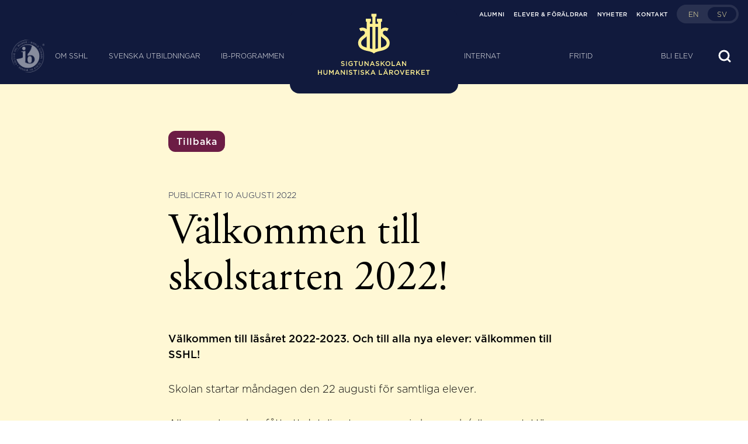

--- FILE ---
content_type: text/html; charset=UTF-8
request_url: https://sshl.se/skolstart-2022/
body_size: 14743
content:
<!DOCTYPE html>

<html class="no-js" lang="sv-SE">

<head>

	<meta charset="UTF-8">
	<meta name="viewport" content="width=device-width, initial-scale=1.0">
	<link rel="profile" href="https://gmpg.org/xfn/11">

	<!-- Start cookieyes banner -->
	<script id="cookieyes" type="text/javascript" src="https://cdn-cookieyes.com/client_data/e575f0065b07474bf324de7b/script.js"></script> <!-- End cookieyes banner -->

	<title>Välkommen till skolstarten 2022! - SSHL</title>
	<style>img:is([sizes="auto" i], [sizes^="auto," i]) { contain-intrinsic-size: 3000px 1500px }</style>
	<link rel="alternate" href="https://sshl.se/skolstart-2022/" hreflang="sv" />
<link rel="alternate" href="https://sshl.se/en/schoolstart-2022/" hreflang="en" />

<!-- The SEO Framework av Sybre Waaijer -->
<meta name="robots" content="max-snippet:-1,max-image-preview:standard,max-video-preview:-1" />
<link rel="canonical" href="https://sshl.se/skolstart-2022/" />
<meta property="og:type" content="article" />
<meta property="og:locale" content="sv_SE" />
<meta property="og:site_name" content="SSHL" />
<meta property="og:title" content="Välkommen till skolstarten 2022!" />
<meta property="og:url" content="https://sshl.se/skolstart-2022/" />
<meta property="og:image" content="https://sshl.se/wp-content/uploads/2022/07/campus-alhem.jpg" />
<meta property="og:image:width" content="2048" />
<meta property="og:image:height" content="1365" />
<meta property="article:published_time" content="2022-08-10T11:13:40+00:00" />
<meta property="article:modified_time" content="2023-05-17T14:19:05+00:00" />
<meta name="twitter:card" content="summary_large_image" />
<meta name="twitter:title" content="Välkommen till skolstarten 2022!" />
<meta name="twitter:image" content="https://sshl.se/wp-content/uploads/2022/07/campus-alhem.jpg" />
<script type="application/ld+json">{"@context":"https://schema.org","@graph":[{"@type":"WebSite","@id":"https://sshl.se/#/schema/WebSite","url":"https://sshl.se/","name":"SSHL","description":"En svensk internatskola med svenskt gymnasium och internationella IB-programmen.","inLanguage":"sv-SE","potentialAction":{"@type":"SearchAction","target":{"@type":"EntryPoint","urlTemplate":"https://sshl.se/search/{search_term_string}/"},"query-input":"required name=search_term_string"},"publisher":{"@type":"Organization","@id":"https://sshl.se/#/schema/Organization","name":"SSHL","url":"https://sshl.se/","logo":{"@type":"ImageObject","url":"https://sshl.se/wp-content/uploads/cropped-symbol_bla_rgb_kvadrat.png","contentUrl":"https://sshl.se/wp-content/uploads/cropped-symbol_bla_rgb_kvadrat.png","width":512,"height":512}}},{"@type":"WebPage","@id":"https://sshl.se/skolstart-2022/","url":"https://sshl.se/skolstart-2022/","name":"Välkommen till skolstarten 2022! - SSHL","inLanguage":"sv-SE","isPartOf":{"@id":"https://sshl.se/#/schema/WebSite"},"breadcrumb":{"@type":"BreadcrumbList","@id":"https://sshl.se/#/schema/BreadcrumbList","itemListElement":[{"@type":"ListItem","position":1,"item":"https://sshl.se/","name":"SSHL"},{"@type":"ListItem","position":2,"item":"https://sshl.se/category/nyheter/","name":"Kategori: Nyheter"},{"@type":"ListItem","position":3,"name":"Välkommen till skolstarten 2022!"}]},"potentialAction":{"@type":"ReadAction","target":"https://sshl.se/skolstart-2022/"},"datePublished":"2022-08-10T11:13:40+00:00","dateModified":"2023-05-17T14:19:05+00:00","author":{"@type":"Person","@id":"https://sshl.se/#/schema/Person/25ab7df570a351940857d0bacadc6009","name":"Christoffer"}}]}</script>
<!-- / The SEO Framework av Sybre Waaijer | 7.51ms meta | 0.69ms boot -->

<link rel="alternate" type="application/rss+xml" title="Sigtunaskolan Humanistiska Läroverket &raquo; Kommentarsflöde för Välkommen till skolstarten 2022!" href="https://sshl.se/skolstart-2022/feed/" />
<meta property="fb:admins" content="XXXXXXXXX-fb-admin-id"/><meta property="og:title" content="Välkommen till skolstarten 2022!"/><meta property="og:description" content="En svensk internatskola med svenskt gymnasium och internationella IB-programmen."/><meta property="og:type" content="article"/><meta property="og:url" content="https://sshl.se/skolstart-2022/"/><meta name="twitter:card" content="summary" /><meta name="twitter:site" content="@site_user_name" /><meta name="twitter:creator" content="@username_author" /><meta property="og:site_name" content="Your Site NAME Goes HERE"/><meta property="og:image" content="https://sshl.se/wp-content/uploads/2022/07/campus-alhem-1024x683.jpg"/>
<script type="text/javascript">
/* <![CDATA[ */
window._wpemojiSettings = {"baseUrl":"https:\/\/s.w.org\/images\/core\/emoji\/16.0.1\/72x72\/","ext":".png","svgUrl":"https:\/\/s.w.org\/images\/core\/emoji\/16.0.1\/svg\/","svgExt":".svg","source":{"concatemoji":"https:\/\/sshl.se\/wp-includes\/js\/wp-emoji-release.min.js?ver=6.8.3"}};
/*! This file is auto-generated */
!function(s,n){var o,i,e;function c(e){try{var t={supportTests:e,timestamp:(new Date).valueOf()};sessionStorage.setItem(o,JSON.stringify(t))}catch(e){}}function p(e,t,n){e.clearRect(0,0,e.canvas.width,e.canvas.height),e.fillText(t,0,0);var t=new Uint32Array(e.getImageData(0,0,e.canvas.width,e.canvas.height).data),a=(e.clearRect(0,0,e.canvas.width,e.canvas.height),e.fillText(n,0,0),new Uint32Array(e.getImageData(0,0,e.canvas.width,e.canvas.height).data));return t.every(function(e,t){return e===a[t]})}function u(e,t){e.clearRect(0,0,e.canvas.width,e.canvas.height),e.fillText(t,0,0);for(var n=e.getImageData(16,16,1,1),a=0;a<n.data.length;a++)if(0!==n.data[a])return!1;return!0}function f(e,t,n,a){switch(t){case"flag":return n(e,"\ud83c\udff3\ufe0f\u200d\u26a7\ufe0f","\ud83c\udff3\ufe0f\u200b\u26a7\ufe0f")?!1:!n(e,"\ud83c\udde8\ud83c\uddf6","\ud83c\udde8\u200b\ud83c\uddf6")&&!n(e,"\ud83c\udff4\udb40\udc67\udb40\udc62\udb40\udc65\udb40\udc6e\udb40\udc67\udb40\udc7f","\ud83c\udff4\u200b\udb40\udc67\u200b\udb40\udc62\u200b\udb40\udc65\u200b\udb40\udc6e\u200b\udb40\udc67\u200b\udb40\udc7f");case"emoji":return!a(e,"\ud83e\udedf")}return!1}function g(e,t,n,a){var r="undefined"!=typeof WorkerGlobalScope&&self instanceof WorkerGlobalScope?new OffscreenCanvas(300,150):s.createElement("canvas"),o=r.getContext("2d",{willReadFrequently:!0}),i=(o.textBaseline="top",o.font="600 32px Arial",{});return e.forEach(function(e){i[e]=t(o,e,n,a)}),i}function t(e){var t=s.createElement("script");t.src=e,t.defer=!0,s.head.appendChild(t)}"undefined"!=typeof Promise&&(o="wpEmojiSettingsSupports",i=["flag","emoji"],n.supports={everything:!0,everythingExceptFlag:!0},e=new Promise(function(e){s.addEventListener("DOMContentLoaded",e,{once:!0})}),new Promise(function(t){var n=function(){try{var e=JSON.parse(sessionStorage.getItem(o));if("object"==typeof e&&"number"==typeof e.timestamp&&(new Date).valueOf()<e.timestamp+604800&&"object"==typeof e.supportTests)return e.supportTests}catch(e){}return null}();if(!n){if("undefined"!=typeof Worker&&"undefined"!=typeof OffscreenCanvas&&"undefined"!=typeof URL&&URL.createObjectURL&&"undefined"!=typeof Blob)try{var e="postMessage("+g.toString()+"("+[JSON.stringify(i),f.toString(),p.toString(),u.toString()].join(",")+"));",a=new Blob([e],{type:"text/javascript"}),r=new Worker(URL.createObjectURL(a),{name:"wpTestEmojiSupports"});return void(r.onmessage=function(e){c(n=e.data),r.terminate(),t(n)})}catch(e){}c(n=g(i,f,p,u))}t(n)}).then(function(e){for(var t in e)n.supports[t]=e[t],n.supports.everything=n.supports.everything&&n.supports[t],"flag"!==t&&(n.supports.everythingExceptFlag=n.supports.everythingExceptFlag&&n.supports[t]);n.supports.everythingExceptFlag=n.supports.everythingExceptFlag&&!n.supports.flag,n.DOMReady=!1,n.readyCallback=function(){n.DOMReady=!0}}).then(function(){return e}).then(function(){var e;n.supports.everything||(n.readyCallback(),(e=n.source||{}).concatemoji?t(e.concatemoji):e.wpemoji&&e.twemoji&&(t(e.twemoji),t(e.wpemoji)))}))}((window,document),window._wpemojiSettings);
/* ]]> */
</script>
<style id='wp-emoji-styles-inline-css' type='text/css'>

	img.wp-smiley, img.emoji {
		display: inline !important;
		border: none !important;
		box-shadow: none !important;
		height: 1em !important;
		width: 1em !important;
		margin: 0 0.07em !important;
		vertical-align: -0.1em !important;
		background: none !important;
		padding: 0 !important;
	}
</style>
<style id='classic-theme-styles-inline-css' type='text/css'>
/*! This file is auto-generated */
.wp-block-button__link{color:#fff;background-color:#32373c;border-radius:9999px;box-shadow:none;text-decoration:none;padding:calc(.667em + 2px) calc(1.333em + 2px);font-size:1.125em}.wp-block-file__button{background:#32373c;color:#fff;text-decoration:none}
</style>
<link rel='stylesheet' id='activecampaign-form-block-css' href='https://sshl.se/wp-content/plugins/activecampaign-subscription-forms/activecampaign-form-block/build/style-index.css?ver=1763121977' type='text/css' media='all' />
<style id='safe-svg-svg-icon-style-inline-css' type='text/css'>
.safe-svg-cover{text-align:center}.safe-svg-cover .safe-svg-inside{display:inline-block;max-width:100%}.safe-svg-cover svg{fill:currentColor;height:100%;max-height:100%;max-width:100%;width:100%}

</style>
<style id='global-styles-inline-css' type='text/css'>
:root{--wp--preset--aspect-ratio--square: 1;--wp--preset--aspect-ratio--4-3: 4/3;--wp--preset--aspect-ratio--3-4: 3/4;--wp--preset--aspect-ratio--3-2: 3/2;--wp--preset--aspect-ratio--2-3: 2/3;--wp--preset--aspect-ratio--16-9: 16/9;--wp--preset--aspect-ratio--9-16: 9/16;--wp--preset--color--black: #000000;--wp--preset--color--cyan-bluish-gray: #abb8c3;--wp--preset--color--white: #ffffff;--wp--preset--color--pale-pink: #f78da7;--wp--preset--color--vivid-red: #cf2e2e;--wp--preset--color--luminous-vivid-orange: #ff6900;--wp--preset--color--luminous-vivid-amber: #fcb900;--wp--preset--color--light-green-cyan: #7bdcb5;--wp--preset--color--vivid-green-cyan: #00d084;--wp--preset--color--pale-cyan-blue: #8ed1fc;--wp--preset--color--vivid-cyan-blue: #0693e3;--wp--preset--color--vivid-purple: #9b51e0;--wp--preset--gradient--vivid-cyan-blue-to-vivid-purple: linear-gradient(135deg,rgba(6,147,227,1) 0%,rgb(155,81,224) 100%);--wp--preset--gradient--light-green-cyan-to-vivid-green-cyan: linear-gradient(135deg,rgb(122,220,180) 0%,rgb(0,208,130) 100%);--wp--preset--gradient--luminous-vivid-amber-to-luminous-vivid-orange: linear-gradient(135deg,rgba(252,185,0,1) 0%,rgba(255,105,0,1) 100%);--wp--preset--gradient--luminous-vivid-orange-to-vivid-red: linear-gradient(135deg,rgba(255,105,0,1) 0%,rgb(207,46,46) 100%);--wp--preset--gradient--very-light-gray-to-cyan-bluish-gray: linear-gradient(135deg,rgb(238,238,238) 0%,rgb(169,184,195) 100%);--wp--preset--gradient--cool-to-warm-spectrum: linear-gradient(135deg,rgb(74,234,220) 0%,rgb(151,120,209) 20%,rgb(207,42,186) 40%,rgb(238,44,130) 60%,rgb(251,105,98) 80%,rgb(254,248,76) 100%);--wp--preset--gradient--blush-light-purple: linear-gradient(135deg,rgb(255,206,236) 0%,rgb(152,150,240) 100%);--wp--preset--gradient--blush-bordeaux: linear-gradient(135deg,rgb(254,205,165) 0%,rgb(254,45,45) 50%,rgb(107,0,62) 100%);--wp--preset--gradient--luminous-dusk: linear-gradient(135deg,rgb(255,203,112) 0%,rgb(199,81,192) 50%,rgb(65,88,208) 100%);--wp--preset--gradient--pale-ocean: linear-gradient(135deg,rgb(255,245,203) 0%,rgb(182,227,212) 50%,rgb(51,167,181) 100%);--wp--preset--gradient--electric-grass: linear-gradient(135deg,rgb(202,248,128) 0%,rgb(113,206,126) 100%);--wp--preset--gradient--midnight: linear-gradient(135deg,rgb(2,3,129) 0%,rgb(40,116,252) 100%);--wp--preset--font-size--small: 13px;--wp--preset--font-size--medium: 20px;--wp--preset--font-size--large: 36px;--wp--preset--font-size--x-large: 42px;--wp--preset--spacing--20: 0.44rem;--wp--preset--spacing--30: 0.67rem;--wp--preset--spacing--40: 1rem;--wp--preset--spacing--50: 1.5rem;--wp--preset--spacing--60: 2.25rem;--wp--preset--spacing--70: 3.38rem;--wp--preset--spacing--80: 5.06rem;--wp--preset--shadow--natural: 6px 6px 9px rgba(0, 0, 0, 0.2);--wp--preset--shadow--deep: 12px 12px 50px rgba(0, 0, 0, 0.4);--wp--preset--shadow--sharp: 6px 6px 0px rgba(0, 0, 0, 0.2);--wp--preset--shadow--outlined: 6px 6px 0px -3px rgba(255, 255, 255, 1), 6px 6px rgba(0, 0, 0, 1);--wp--preset--shadow--crisp: 6px 6px 0px rgba(0, 0, 0, 1);}:where(.is-layout-flex){gap: 0.5em;}:where(.is-layout-grid){gap: 0.5em;}body .is-layout-flex{display: flex;}.is-layout-flex{flex-wrap: wrap;align-items: center;}.is-layout-flex > :is(*, div){margin: 0;}body .is-layout-grid{display: grid;}.is-layout-grid > :is(*, div){margin: 0;}:where(.wp-block-columns.is-layout-flex){gap: 2em;}:where(.wp-block-columns.is-layout-grid){gap: 2em;}:where(.wp-block-post-template.is-layout-flex){gap: 1.25em;}:where(.wp-block-post-template.is-layout-grid){gap: 1.25em;}.has-black-color{color: var(--wp--preset--color--black) !important;}.has-cyan-bluish-gray-color{color: var(--wp--preset--color--cyan-bluish-gray) !important;}.has-white-color{color: var(--wp--preset--color--white) !important;}.has-pale-pink-color{color: var(--wp--preset--color--pale-pink) !important;}.has-vivid-red-color{color: var(--wp--preset--color--vivid-red) !important;}.has-luminous-vivid-orange-color{color: var(--wp--preset--color--luminous-vivid-orange) !important;}.has-luminous-vivid-amber-color{color: var(--wp--preset--color--luminous-vivid-amber) !important;}.has-light-green-cyan-color{color: var(--wp--preset--color--light-green-cyan) !important;}.has-vivid-green-cyan-color{color: var(--wp--preset--color--vivid-green-cyan) !important;}.has-pale-cyan-blue-color{color: var(--wp--preset--color--pale-cyan-blue) !important;}.has-vivid-cyan-blue-color{color: var(--wp--preset--color--vivid-cyan-blue) !important;}.has-vivid-purple-color{color: var(--wp--preset--color--vivid-purple) !important;}.has-black-background-color{background-color: var(--wp--preset--color--black) !important;}.has-cyan-bluish-gray-background-color{background-color: var(--wp--preset--color--cyan-bluish-gray) !important;}.has-white-background-color{background-color: var(--wp--preset--color--white) !important;}.has-pale-pink-background-color{background-color: var(--wp--preset--color--pale-pink) !important;}.has-vivid-red-background-color{background-color: var(--wp--preset--color--vivid-red) !important;}.has-luminous-vivid-orange-background-color{background-color: var(--wp--preset--color--luminous-vivid-orange) !important;}.has-luminous-vivid-amber-background-color{background-color: var(--wp--preset--color--luminous-vivid-amber) !important;}.has-light-green-cyan-background-color{background-color: var(--wp--preset--color--light-green-cyan) !important;}.has-vivid-green-cyan-background-color{background-color: var(--wp--preset--color--vivid-green-cyan) !important;}.has-pale-cyan-blue-background-color{background-color: var(--wp--preset--color--pale-cyan-blue) !important;}.has-vivid-cyan-blue-background-color{background-color: var(--wp--preset--color--vivid-cyan-blue) !important;}.has-vivid-purple-background-color{background-color: var(--wp--preset--color--vivid-purple) !important;}.has-black-border-color{border-color: var(--wp--preset--color--black) !important;}.has-cyan-bluish-gray-border-color{border-color: var(--wp--preset--color--cyan-bluish-gray) !important;}.has-white-border-color{border-color: var(--wp--preset--color--white) !important;}.has-pale-pink-border-color{border-color: var(--wp--preset--color--pale-pink) !important;}.has-vivid-red-border-color{border-color: var(--wp--preset--color--vivid-red) !important;}.has-luminous-vivid-orange-border-color{border-color: var(--wp--preset--color--luminous-vivid-orange) !important;}.has-luminous-vivid-amber-border-color{border-color: var(--wp--preset--color--luminous-vivid-amber) !important;}.has-light-green-cyan-border-color{border-color: var(--wp--preset--color--light-green-cyan) !important;}.has-vivid-green-cyan-border-color{border-color: var(--wp--preset--color--vivid-green-cyan) !important;}.has-pale-cyan-blue-border-color{border-color: var(--wp--preset--color--pale-cyan-blue) !important;}.has-vivid-cyan-blue-border-color{border-color: var(--wp--preset--color--vivid-cyan-blue) !important;}.has-vivid-purple-border-color{border-color: var(--wp--preset--color--vivid-purple) !important;}.has-vivid-cyan-blue-to-vivid-purple-gradient-background{background: var(--wp--preset--gradient--vivid-cyan-blue-to-vivid-purple) !important;}.has-light-green-cyan-to-vivid-green-cyan-gradient-background{background: var(--wp--preset--gradient--light-green-cyan-to-vivid-green-cyan) !important;}.has-luminous-vivid-amber-to-luminous-vivid-orange-gradient-background{background: var(--wp--preset--gradient--luminous-vivid-amber-to-luminous-vivid-orange) !important;}.has-luminous-vivid-orange-to-vivid-red-gradient-background{background: var(--wp--preset--gradient--luminous-vivid-orange-to-vivid-red) !important;}.has-very-light-gray-to-cyan-bluish-gray-gradient-background{background: var(--wp--preset--gradient--very-light-gray-to-cyan-bluish-gray) !important;}.has-cool-to-warm-spectrum-gradient-background{background: var(--wp--preset--gradient--cool-to-warm-spectrum) !important;}.has-blush-light-purple-gradient-background{background: var(--wp--preset--gradient--blush-light-purple) !important;}.has-blush-bordeaux-gradient-background{background: var(--wp--preset--gradient--blush-bordeaux) !important;}.has-luminous-dusk-gradient-background{background: var(--wp--preset--gradient--luminous-dusk) !important;}.has-pale-ocean-gradient-background{background: var(--wp--preset--gradient--pale-ocean) !important;}.has-electric-grass-gradient-background{background: var(--wp--preset--gradient--electric-grass) !important;}.has-midnight-gradient-background{background: var(--wp--preset--gradient--midnight) !important;}.has-small-font-size{font-size: var(--wp--preset--font-size--small) !important;}.has-medium-font-size{font-size: var(--wp--preset--font-size--medium) !important;}.has-large-font-size{font-size: var(--wp--preset--font-size--large) !important;}.has-x-large-font-size{font-size: var(--wp--preset--font-size--x-large) !important;}
:where(.wp-block-post-template.is-layout-flex){gap: 1.25em;}:where(.wp-block-post-template.is-layout-grid){gap: 1.25em;}
:where(.wp-block-columns.is-layout-flex){gap: 2em;}:where(.wp-block-columns.is-layout-grid){gap: 2em;}
:root :where(.wp-block-pullquote){font-size: 1.5em;line-height: 1.6;}
</style>
<link rel='stylesheet' id='responsive-lightbox-swipebox-css' href='https://sshl.se/wp-content/plugins/responsive-lightbox/assets/swipebox/swipebox.min.css?ver=1.5.2' type='text/css' media='all' />
<link rel='stylesheet' id='woocommerce-layout-css' href='https://sshl.se/wp-content/plugins/woocommerce/assets/css/woocommerce-layout.css?ver=10.4.3' type='text/css' media='all' />
<link rel='stylesheet' id='woocommerce-smallscreen-css' href='https://sshl.se/wp-content/plugins/woocommerce/assets/css/woocommerce-smallscreen.css?ver=10.4.3' type='text/css' media='only screen and (max-width: 599px)' />
<link rel='stylesheet' id='woocommerce-general-css' href='https://sshl.se/wp-content/plugins/woocommerce/assets/css/woocommerce.css?ver=10.4.3' type='text/css' media='all' />
<style id='woocommerce-inline-inline-css' type='text/css'>
.woocommerce form .form-row .required { visibility: visible; }
</style>
<link rel='stylesheet' id='matane-scripts-main-css' href='https://sshl.se/wp-content/themes/matane/style.css?ver=6.8.3' type='text/css' media='all' />
<link rel='stylesheet' id='matane-styles-main-css' href='https://sshl.se/wp-content/themes/matane/style.css?ver=6.8.3' type='text/css' media='all' />
<link rel='stylesheet' id='main_css-css' href='https://sshl.se/wp-content/themes/matane/dist/bundle.b00e437fa2cde335c0f6.css?ver=6.8.3' type='text/css' media='all' />
<script type="text/javascript" src="https://sshl.se/wp-includes/js/jquery/jquery.min.js?ver=3.7.1" id="jquery-core-js"></script>
<script type="text/javascript" src="https://sshl.se/wp-content/plugins/responsive-lightbox/assets/dompurify/purify.min.js?ver=3.3.1" id="dompurify-js"></script>
<script type="text/javascript" id="responsive-lightbox-sanitizer-js-before">
/* <![CDATA[ */
window.RLG = window.RLG || {}; window.RLG.sanitizeAllowedHosts = ["youtube.com","www.youtube.com","youtu.be","vimeo.com","player.vimeo.com"];
/* ]]> */
</script>
<script type="text/javascript" src="https://sshl.se/wp-content/plugins/responsive-lightbox/js/sanitizer.js?ver=2.6.1" id="responsive-lightbox-sanitizer-js"></script>
<script type="text/javascript" src="https://sshl.se/wp-content/plugins/responsive-lightbox/assets/swipebox/jquery.swipebox.min.js?ver=1.5.2" id="responsive-lightbox-swipebox-js"></script>
<script type="text/javascript" src="https://sshl.se/wp-includes/js/underscore.min.js?ver=1.13.7" id="underscore-js"></script>
<script type="text/javascript" src="https://sshl.se/wp-content/plugins/responsive-lightbox/assets/infinitescroll/infinite-scroll.pkgd.min.js?ver=4.0.1" id="responsive-lightbox-infinite-scroll-js"></script>
<script type="text/javascript" id="responsive-lightbox-js-before">
/* <![CDATA[ */
var rlArgs = {"script":"swipebox","selector":"lightbox","customEvents":"","activeGalleries":false,"animation":true,"hideCloseButtonOnMobile":false,"removeBarsOnMobile":false,"hideBars":true,"hideBarsDelay":5000,"videoMaxWidth":1080,"useSVG":true,"loopAtEnd":false,"woocommerce_gallery":true,"ajaxurl":"https:\/\/sshl.se\/wp-admin\/admin-ajax.php","nonce":"b56e4e3d64","preview":false,"postId":12648,"scriptExtension":false};
/* ]]> */
</script>
<script type="text/javascript" src="https://sshl.se/wp-content/plugins/responsive-lightbox/js/front.js?ver=2.6.1" id="responsive-lightbox-js"></script>
<script type="text/javascript" src="https://sshl.se/wp-content/plugins/woocommerce/assets/js/jquery-blockui/jquery.blockUI.min.js?ver=2.7.0-wc.10.4.3" id="wc-jquery-blockui-js" defer="defer" data-wp-strategy="defer"></script>
<script type="text/javascript" src="https://sshl.se/wp-content/plugins/woocommerce/assets/js/js-cookie/js.cookie.min.js?ver=2.1.4-wc.10.4.3" id="wc-js-cookie-js" defer="defer" data-wp-strategy="defer"></script>
<script type="text/javascript" id="woocommerce-js-extra">
/* <![CDATA[ */
var woocommerce_params = {"ajax_url":"\/wp-admin\/admin-ajax.php","wc_ajax_url":"\/?wc-ajax=%%endpoint%%","i18n_password_show":"Visa l\u00f6senord","i18n_password_hide":"D\u00f6lj l\u00f6senord"};
/* ]]> */
</script>
<script type="text/javascript" src="https://sshl.se/wp-content/plugins/woocommerce/assets/js/frontend/woocommerce.min.js?ver=10.4.3" id="woocommerce-js" defer="defer" data-wp-strategy="defer"></script>
<link rel="https://api.w.org/" href="https://sshl.se/wp-json/" /><link rel="alternate" title="JSON" type="application/json" href="https://sshl.se/wp-json/wp/v2/posts/12648" /><link rel="EditURI" type="application/rsd+xml" title="RSD" href="https://sshl.se/xmlrpc.php?rsd" />
<link rel="alternate" title="oEmbed (JSON)" type="application/json+oembed" href="https://sshl.se/wp-json/oembed/1.0/embed?url=https%3A%2F%2Fsshl.se%2Fskolstart-2022%2F&#038;lang=sv" />
<link rel="alternate" title="oEmbed (XML)" type="text/xml+oembed" href="https://sshl.se/wp-json/oembed/1.0/embed?url=https%3A%2F%2Fsshl.se%2Fskolstart-2022%2F&#038;format=xml&#038;lang=sv" />
	<noscript><style>.woocommerce-product-gallery{ opacity: 1 !important; }</style></noscript>
	<link rel="icon" href="https://sshl.se/wp-content/uploads/cropped-symbol_bla_rgb_kvadrat-32x32.png" sizes="32x32" />
<link rel="icon" href="https://sshl.se/wp-content/uploads/cropped-symbol_bla_rgb_kvadrat-192x192.png" sizes="192x192" />
<link rel="apple-touch-icon" href="https://sshl.se/wp-content/uploads/cropped-symbol_bla_rgb_kvadrat-180x180.png" />
<meta name="msapplication-TileImage" content="https://sshl.se/wp-content/uploads/cropped-symbol_bla_rgb_kvadrat-270x270.png" />
		<style type="text/css" id="wp-custom-css">
			.cmplz-cookiebanner {
	width: auto;
}

.cli-switch {
	width:auto !important;
}

.pika-single {
	width: auto;
}

.wp-caption-text {
	margin-top: 2px;
	font-size: 14px !important;
}

.wp-caption {
	width: auto !important;
	max-width: 100% !important;
}

.gform_required_legend {
	display: none;
}		</style>
		
	<!-- Google Tag Manager -->
	<script>
		(function(w, d, s, l, i) {
			w[l] = w[l] || [];
			w[l].push({
				'gtm.start': new Date().getTime(),
				event: 'gtm.js'
			});
			var f = d.getElementsByTagName(s)[0],
				j = d.createElement(s),
				dl = l != 'dataLayer' ? '&l=' + l : '';
			j.async = true;
			j.src =
				'https://www.googletagmanager.com/gtm.js?id=' + i + dl;
			f.parentNode.insertBefore(j, f);
		})(window, document, 'script', 'dataLayer', 'GTM-WL6BD8K');
	</script>
	<!-- End Google Tag Manager -->

</head>

<body class="wp-singular post-template-default single single-post postid-12648 single-format-standard wp-theme-matane theme-matane woocommerce-no-js">

	<!-- Google Tag Manager (noscript) -->
	<noscript><iframe src="https://www.googletagmanager.com/ns.html?id=GTM-WL6BD8K"
			height="0" width="0" style="display:none;visibility:hidden"></iframe></noscript>
	<!-- End Google Tag Manager (noscript) -->

	<script>
		0
	</script>

	<header class="fixed top-0 z-50 w-full transition-all transform translate-y-0 bg-primary-500 site-header dark" role="banner">

		
			<div class="relative z-10 flex-wrap justify-center hidden w-full h-12 px-4 transition-all transform bg-transparent lg:flex duration-800 top-header-container">
				<div class="flex justify-end h-full">

					<div class="inline-flex items-center h-full">

						<nav class="relative z-20 inline-flex items-center h-full pl-4 header-menu">

							<ul id="menu-sekundar-meny" class="secondary-menu"><li id="menu-item-707" class="menu-item menu-item-type-post_type menu-item-object-page menu-item-707 test"><a href="https://sshl.se/verksamheten/alumni/">Alumni</a></li>
<li id="menu-item-706" class="menu-item menu-item-type-post_type menu-item-object-page menu-item-706 test"><a href="https://sshl.se/elever-foraldrar/">Elever &#038; föräldrar</a></li>
<li id="menu-item-710" class="menu-item menu-item-type-taxonomy menu-item-object-category current-post-ancestor current-menu-parent current-post-parent menu-item-710 test"><a href="https://sshl.se/category/nyheter/">Nyheter</a></li>
<li id="menu-item-709" class="menu-item menu-item-type-post_type menu-item-object-page menu-item-709 test"><a href="https://sshl.se/kontakt/">Kontakt</a></li>
</ul>
						</nav>

						
													
								
													
						
							<div class="items-center justify-center hidden h-full pl-4 lg:inline-flex header-language">
								<a href="https://sshl.se/en/schoolstart-2022/" class="flex w-auto h-8 rounded-full bg-primary-400 group"><div class="relative"><div class="absolute top-0 left-0 z-0 w-full h-full p-1"><div class="relative w-1/2 h-full transition-transform transform translate-x-full rounded-full bg-primary-500 group-hover:translate-x-0"></div></div><ul class="flex flex-wrap p-1"><li class="z-10 inline-flex items-center justify-center h-full px-2 py-1 uppercase rounded-full sm:px-4 text-2xs sm:text-xs">en</li><li class="z-10 inline-flex items-center justify-center h-full px-2 py-1 uppercase rounded-full sm:px-4 text-2xs sm:text-xs ">sv</li></ul></div></a>							</div>

						
					</div>

				</div>
			</div>

		
		<div class="flex flex-wrap justify-center w-full h-24 px-4 transition-all transform lg:px-5 sm:h-24 duration-800 bottom-header-container bg-primary-500">
			<div class="relative flex items-center justify-between w-full h-full lg:justify-center">

									
						<div class="absolute left-0 right-0 flex items-center justify-center opacity-50 pointer-events-none lg:justify-start header-ib-logo">
							<div class="w-12 h-12 lg:w-14 lg:h-14">
								<img src="https://sshl.se/wp-content/uploads/ib-logo-white.png" alt="" width="494" height="485" class="">
							</div>
						</div>

									
				
				
					<div class="z-10 inline-flex items-center justify-center h-full lg:hidden header-language">
						<a href="https://sshl.se/en/schoolstart-2022/" class="flex w-auto h-8 rounded-full bg-primary-400 group"><div class="relative"><div class="absolute top-0 left-0 z-0 w-full h-full p-1"><div class="relative w-1/2 h-full transition-transform transform translate-x-full rounded-full bg-primary-500 group-hover:translate-x-0"></div></div><ul class="flex flex-wrap p-1"><li class="z-10 inline-flex items-center justify-center h-full px-2 py-1 uppercase rounded-full sm:px-4 text-2xs sm:text-xs">en</li><li class="z-10 inline-flex items-center justify-center h-full px-2 py-1 uppercase rounded-full sm:px-4 text-2xs sm:text-xs ">sv</li></ul></div></a>					</div>

				



				<div class="z-10 inline-flex justify-center w-auto h-full lg:w-full">




					
						<div class="flex-row justify-center hidden px-16 lg:flex xl:px-24">

							<nav class="flex-row flex-auto header-menu left-header-menu">

								<ul id="menu-primar-meny" class="primary-menu"><li id="menu-item-662" class="menu-item menu-item-type-post_type menu-item-object-page menu-item-has-children menu-item-662 test"><a href="https://sshl.se/verksamheten/">Om SSHL</a>
<ul class="sub-menu">
	<li id="menu-item-18721" class="menu-item menu-item-type-post_type menu-item-object-page menu-item-18721 test"><a href="https://sshl.se/verksamheten/vision/">Vision</a></li>
	<li id="menu-item-1404" class="menu-item menu-item-type-post_type menu-item-object-page menu-item-1404 test"><a href="https://sshl.se/verksamheten/vardegrund/">Värdegrund</a></li>
	<li id="menu-item-1401" class="menu-item menu-item-type-post_type menu-item-object-page menu-item-1401 test"><a href="https://sshl.se/verksamheten/livet-pa-sshl/">Livet på SSHL</a></li>
	<li id="menu-item-1403" class="menu-item menu-item-type-post_type menu-item-object-page menu-item-1403 test"><a href="https://sshl.se/verksamheten/lage/">Platsen</a></li>
	<li id="menu-item-1405" class="menu-item menu-item-type-post_type menu-item-object-page menu-item-1405 test"><a href="https://sshl.se/verksamheten/var-historia/">Historia</a></li>
	<li id="menu-item-1402" class="menu-item menu-item-type-post_type menu-item-object-page menu-item-1402 test"><a href="https://sshl.se/verksamheten/var-personal/">Personal</a></li>
	<li id="menu-item-1406" class="menu-item menu-item-type-post_type menu-item-object-page menu-item-has-children menu-item-1406 test"><a href="https://sshl.se/verksamheten/sshl-i-siffror/">SSHL i siffror</a>
	<ul class="sub-menu">
		<li id="menu-item-1759" class="menu-item menu-item-type-post_type menu-item-object-page menu-item-1759 test"><a href="https://sshl.se/verksamheten/sshl-i-siffror/vart-tar-sshl-studenter-vagen/">Efter SSHL</a></li>
	</ul>
</li>
	<li id="menu-item-1409" class="menu-item menu-item-type-post_type menu-item-object-page menu-item-1409 test"><a href="https://sshl.se/verksamheten/styrelsen/">Styrelse</a></li>
	<li id="menu-item-1408" class="menu-item menu-item-type-post_type menu-item-object-page menu-item-1408 test"><a href="https://sshl.se/verksamheten/foraldraforeningen/">Föräldraförening</a></li>
	<li id="menu-item-1407" class="menu-item menu-item-type-post_type menu-item-object-page menu-item-1407 test"><a href="https://sshl.se/verksamheten/alumni/">Alumni</a></li>
	<li id="menu-item-16317" class="menu-item menu-item-type-post_type menu-item-object-page menu-item-16317 test"><a href="https://sshl.se/verksamheten/mentorskapsprogrammet/">Mentorskapsprogram</a></li>
</ul>
</li>
<li id="menu-item-664" class="menu-item menu-item-type-post_type menu-item-object-page menu-item-has-children menu-item-664 test"><a href="https://sshl.se/svenska-utbildningar/">Svenska utbildningar</a>
<ul class="sub-menu">
	<li id="menu-item-2120" class="menu-item menu-item-type-post_type menu-item-object-page menu-item-2120 test"><a href="https://sshl.se/svenska-utbildningar/samhallsvetenskapsprogrammet/">Samhällsvetenskaps­programmet</a></li>
	<li id="menu-item-2177" class="menu-item menu-item-type-post_type menu-item-object-page menu-item-2177 test"><a href="https://sshl.se/svenska-utbildningar/naturvetenskapsprogrammet/">Naturvetenskaps­programmet</a></li>
	<li id="menu-item-2176" class="menu-item menu-item-type-post_type menu-item-object-page menu-item-2176 test"><a href="https://sshl.se/svenska-utbildningar/ekonomiprogrammet/">Ekonomi­programmet</a></li>
	<li id="menu-item-2175" class="menu-item menu-item-type-post_type menu-item-object-page menu-item-2175 test"><a href="https://sshl.se/svenska-utbildningar/grundskola/">Grundskolan åk 9</a></li>
	<li id="menu-item-2174" class="menu-item menu-item-type-post_type menu-item-object-page menu-item-has-children menu-item-2174 test"><a href="https://sshl.se/svenska-utbildningar/sommarkurser/">Sommarkurser</a>
	<ul class="sub-menu">
		<li id="menu-item-2253" class="menu-item menu-item-type-post_type menu-item-object-page menu-item-2253 test"><a href="https://sshl.se/svenska-utbildningar/sommarkurser/intensivkurs-i-svenska-6-12-ar/">Intensivkurs i svenska 6-12 år</a></li>
		<li id="menu-item-2252" class="menu-item menu-item-type-post_type menu-item-object-page menu-item-2252 test"><a href="https://sshl.se/svenska-utbildningar/sommarkurser/intensivkurs-i-svenska-12-16-ar/">Intensivkurs i svenska 12-16 år</a></li>
	</ul>
</li>
</ul>
</li>
<li id="menu-item-693" class="menu-item menu-item-type-post_type menu-item-object-page menu-item-has-children menu-item-693 test"><a href="https://sshl.se/ib-program/">IB-programmen</a>
<ul class="sub-menu">
	<li id="menu-item-2315" class="menu-item menu-item-type-post_type menu-item-object-page menu-item-2315 test"><a href="https://sshl.se/ib-program/ib-diploma-programmet/">IB Diploma Programme</a></li>
	<li id="menu-item-2314" class="menu-item menu-item-type-post_type menu-item-object-page menu-item-2314 test"><a href="https://sshl.se/ib-program/ib-career-related-programme/">IB Career-related Programme</a></li>
	<li id="menu-item-2316" class="menu-item menu-item-type-post_type menu-item-object-page menu-item-2316 test"><a href="https://sshl.se/ib-program/ib-myp/">IB Middle Years Programme</a></li>
</ul>
</li>
<li id="menu-item-665" class="menu-item menu-item-type-post_type menu-item-object-page menu-item-has-children menu-item-665 test"><a href="https://sshl.se/internat/">Internat</a>
<ul class="sub-menu">
	<li id="menu-item-2930" class="menu-item menu-item-type-post_type menu-item-object-page menu-item-2930 test"><a href="https://sshl.se/internat/backa/">Backa</a></li>
	<li id="menu-item-3068" class="menu-item menu-item-type-post_type menu-item-object-page menu-item-3068 test"><a href="https://sshl.se/internat/berga/">Berga</a></li>
	<li id="menu-item-3137" class="menu-item menu-item-type-post_type menu-item-object-page menu-item-3137 test"><a href="https://sshl.se/internat/bjorka/">Björka</a></li>
	<li id="menu-item-3150" class="menu-item menu-item-type-post_type menu-item-object-page menu-item-3150 test"><a href="https://sshl.se/internat/haga/">Haga</a></li>
	<li id="menu-item-8645" class="menu-item menu-item-type-post_type menu-item-object-page menu-item-8645 test"><a href="https://sshl.se/internat/midgarden/">Midgården</a></li>
	<li id="menu-item-8644" class="menu-item menu-item-type-post_type menu-item-object-page menu-item-8644 test"><a href="https://sshl.se/internat/sandvreten/">Sandvreten</a></li>
	<li id="menu-item-8643" class="menu-item menu-item-type-post_type menu-item-object-page menu-item-8643 test"><a href="https://sshl.se/internat/skoga/">Skoga</a></li>
	<li id="menu-item-8659" class="menu-item menu-item-type-post_type menu-item-object-page menu-item-8659 test"><a href="https://sshl.se/internat/tallasen/">Tallåsen</a></li>
</ul>
</li>
<li id="menu-item-666" class="menu-item menu-item-type-post_type menu-item-object-page menu-item-has-children menu-item-666 test"><a href="https://sshl.se/fritid/">Fritid</a>
<ul class="sub-menu">
	<li id="menu-item-2447" class="menu-item menu-item-type-post_type menu-item-object-page menu-item-2447 test"><a href="https://sshl.se/fritid/idrott-och-sport/">Idrott och sport</a></li>
	<li id="menu-item-2446" class="menu-item menu-item-type-post_type menu-item-object-page menu-item-2446 test"><a href="https://sshl.se/fritid/musik-bild-och-drama/">Musik, bild och drama</a></li>
	<li id="menu-item-2449" class="menu-item menu-item-type-post_type menu-item-object-page menu-item-2449 test"><a href="https://sshl.se/fritid/hemserien/">Hemserien</a></li>
	<li id="menu-item-2448" class="menu-item menu-item-type-post_type menu-item-object-page menu-item-2448 test"><a href="https://sshl.se/fritid/elevforeningar-pa-sshl/">Elevföreningar</a></li>
	<li id="menu-item-2450" class="menu-item menu-item-type-post_type menu-item-object-page menu-item-2450 test"><a href="https://sshl.se/fritid/duke-of-edinburgh-award-programme/">Duke of Edinburgh’s Award Programme</a></li>
</ul>
</li>
<li id="menu-item-663" class="menu-item menu-item-type-post_type menu-item-object-page menu-item-has-children menu-item-663 test"><a href="https://sshl.se/bli-elev/">Bli elev</a>
<ul class="sub-menu">
	<li id="menu-item-1850" class="menu-item menu-item-type-post_type menu-item-object-page menu-item-1850 test"><a href="https://sshl.se/bli-elev/ansokan-internatelever/">Ansökan internatelev</a></li>
	<li id="menu-item-1859" class="menu-item menu-item-type-post_type menu-item-object-page menu-item-1859 test"><a href="https://sshl.se/bli-elev/ansokan-dagelever/">Ansökan dagelev</a></li>
	<li id="menu-item-15475" class="menu-item menu-item-type-post_type menu-item-object-page menu-item-15475 test"><a href="https://sshl.se/svenska-utbildningar/sommarkurser/">Sommarkurser</a></li>
	<li id="menu-item-10925" class="menu-item menu-item-type-post_type menu-item-object-page menu-item-10925 test"><a href="https://sshl.se/bli-elev/besok-sshl/">Besök SSHL</a></li>
	<li id="menu-item-1938" class="menu-item menu-item-type-post_type menu-item-object-page menu-item-1938 test"><a href="https://sshl.se/bli-elev/oppet-hus/">Öppet hus</a></li>
	<li id="menu-item-1899" class="menu-item menu-item-type-post_type menu-item-object-page menu-item-1899 test"><a href="https://sshl.se/bli-elev/provbo/">Provbo</a></li>
	<li id="menu-item-1945" class="menu-item menu-item-type-post_type menu-item-object-page menu-item-1945 test"><a href="https://sshl.se/bli-elev/alternativ-for-internatboende/">Boendealternativ</a></li>
	<li id="menu-item-1996" class="menu-item menu-item-type-post_type menu-item-object-page menu-item-1996 test"><a href="https://sshl.se/bli-elev/avgifter/">Avgifter</a></li>
	<li id="menu-item-2037" class="menu-item menu-item-type-post_type menu-item-object-page menu-item-2037 test"><a href="https://sshl.se/bli-elev/stipendier/">Stipendier</a></li>
</ul>
</li>
</ul>
							</nav>

							<div class="flex justify-center flex-none h-full w-72">

																	
										<a aria-label="Home" href="https://sshl.se/" class="inline-block w-auto h-full header-logo ">
											
											
												<div class="inline-block w-auto header-small-logo dark:hidden">
													<div class="block w-40 h-12 mt-2">
														<img src="https://sshl.se/wp-content/uploads/sshl-logo-symbol-yellow.svg" alt="" width="645" height="813">
													</div>
												</div>

											
											
												<div class="hidden h-24 px-6 py-3 sm:h-28 sm:px-12 sm:py-4 lg:py-6 lg:pt-0 lg:px-12 lg:h-36 header-big-logo rounded-xl dark:inline-block bg-primary-500 lg:-mt-8">
													<div class="block w-full h-full">
														<img src="https://sshl.se/wp-content/uploads/sshl-logo-yellow.svg" alt="" width="" height="">
													</div>
												</div>

											
										</a>

																	
							</div>

							<nav class="flex-row flex-auto header-menu right-header-menu">

								<ul id="menu-primar-meny-1" class="primary-menu"><li class="menu-item menu-item-type-post_type menu-item-object-page menu-item-has-children menu-item-662 test"><a href="https://sshl.se/verksamheten/">Om SSHL</a>
<ul class="sub-menu">
	<li class="menu-item menu-item-type-post_type menu-item-object-page menu-item-18721 test"><a href="https://sshl.se/verksamheten/vision/">Vision</a></li>
	<li class="menu-item menu-item-type-post_type menu-item-object-page menu-item-1404 test"><a href="https://sshl.se/verksamheten/vardegrund/">Värdegrund</a></li>
	<li class="menu-item menu-item-type-post_type menu-item-object-page menu-item-1401 test"><a href="https://sshl.se/verksamheten/livet-pa-sshl/">Livet på SSHL</a></li>
	<li class="menu-item menu-item-type-post_type menu-item-object-page menu-item-1403 test"><a href="https://sshl.se/verksamheten/lage/">Platsen</a></li>
	<li class="menu-item menu-item-type-post_type menu-item-object-page menu-item-1405 test"><a href="https://sshl.se/verksamheten/var-historia/">Historia</a></li>
	<li class="menu-item menu-item-type-post_type menu-item-object-page menu-item-1402 test"><a href="https://sshl.se/verksamheten/var-personal/">Personal</a></li>
	<li class="menu-item menu-item-type-post_type menu-item-object-page menu-item-has-children menu-item-1406 test"><a href="https://sshl.se/verksamheten/sshl-i-siffror/">SSHL i siffror</a>
	<ul class="sub-menu">
		<li class="menu-item menu-item-type-post_type menu-item-object-page menu-item-1759 test"><a href="https://sshl.se/verksamheten/sshl-i-siffror/vart-tar-sshl-studenter-vagen/">Efter SSHL</a></li>
	</ul>
</li>
	<li class="menu-item menu-item-type-post_type menu-item-object-page menu-item-1409 test"><a href="https://sshl.se/verksamheten/styrelsen/">Styrelse</a></li>
	<li class="menu-item menu-item-type-post_type menu-item-object-page menu-item-1408 test"><a href="https://sshl.se/verksamheten/foraldraforeningen/">Föräldraförening</a></li>
	<li class="menu-item menu-item-type-post_type menu-item-object-page menu-item-1407 test"><a href="https://sshl.se/verksamheten/alumni/">Alumni</a></li>
	<li class="menu-item menu-item-type-post_type menu-item-object-page menu-item-16317 test"><a href="https://sshl.se/verksamheten/mentorskapsprogrammet/">Mentorskapsprogram</a></li>
</ul>
</li>
<li class="menu-item menu-item-type-post_type menu-item-object-page menu-item-has-children menu-item-664 test"><a href="https://sshl.se/svenska-utbildningar/">Svenska utbildningar</a>
<ul class="sub-menu">
	<li class="menu-item menu-item-type-post_type menu-item-object-page menu-item-2120 test"><a href="https://sshl.se/svenska-utbildningar/samhallsvetenskapsprogrammet/">Samhällsvetenskaps­programmet</a></li>
	<li class="menu-item menu-item-type-post_type menu-item-object-page menu-item-2177 test"><a href="https://sshl.se/svenska-utbildningar/naturvetenskapsprogrammet/">Naturvetenskaps­programmet</a></li>
	<li class="menu-item menu-item-type-post_type menu-item-object-page menu-item-2176 test"><a href="https://sshl.se/svenska-utbildningar/ekonomiprogrammet/">Ekonomi­programmet</a></li>
	<li class="menu-item menu-item-type-post_type menu-item-object-page menu-item-2175 test"><a href="https://sshl.se/svenska-utbildningar/grundskola/">Grundskolan åk 9</a></li>
	<li class="menu-item menu-item-type-post_type menu-item-object-page menu-item-has-children menu-item-2174 test"><a href="https://sshl.se/svenska-utbildningar/sommarkurser/">Sommarkurser</a>
	<ul class="sub-menu">
		<li class="menu-item menu-item-type-post_type menu-item-object-page menu-item-2253 test"><a href="https://sshl.se/svenska-utbildningar/sommarkurser/intensivkurs-i-svenska-6-12-ar/">Intensivkurs i svenska 6-12 år</a></li>
		<li class="menu-item menu-item-type-post_type menu-item-object-page menu-item-2252 test"><a href="https://sshl.se/svenska-utbildningar/sommarkurser/intensivkurs-i-svenska-12-16-ar/">Intensivkurs i svenska 12-16 år</a></li>
	</ul>
</li>
</ul>
</li>
<li class="menu-item menu-item-type-post_type menu-item-object-page menu-item-has-children menu-item-693 test"><a href="https://sshl.se/ib-program/">IB-programmen</a>
<ul class="sub-menu">
	<li class="menu-item menu-item-type-post_type menu-item-object-page menu-item-2315 test"><a href="https://sshl.se/ib-program/ib-diploma-programmet/">IB Diploma Programme</a></li>
	<li class="menu-item menu-item-type-post_type menu-item-object-page menu-item-2314 test"><a href="https://sshl.se/ib-program/ib-career-related-programme/">IB Career-related Programme</a></li>
	<li class="menu-item menu-item-type-post_type menu-item-object-page menu-item-2316 test"><a href="https://sshl.se/ib-program/ib-myp/">IB Middle Years Programme</a></li>
</ul>
</li>
<li class="menu-item menu-item-type-post_type menu-item-object-page menu-item-has-children menu-item-665 test"><a href="https://sshl.se/internat/">Internat</a>
<ul class="sub-menu">
	<li class="menu-item menu-item-type-post_type menu-item-object-page menu-item-2930 test"><a href="https://sshl.se/internat/backa/">Backa</a></li>
	<li class="menu-item menu-item-type-post_type menu-item-object-page menu-item-3068 test"><a href="https://sshl.se/internat/berga/">Berga</a></li>
	<li class="menu-item menu-item-type-post_type menu-item-object-page menu-item-3137 test"><a href="https://sshl.se/internat/bjorka/">Björka</a></li>
	<li class="menu-item menu-item-type-post_type menu-item-object-page menu-item-3150 test"><a href="https://sshl.se/internat/haga/">Haga</a></li>
	<li class="menu-item menu-item-type-post_type menu-item-object-page menu-item-8645 test"><a href="https://sshl.se/internat/midgarden/">Midgården</a></li>
	<li class="menu-item menu-item-type-post_type menu-item-object-page menu-item-8644 test"><a href="https://sshl.se/internat/sandvreten/">Sandvreten</a></li>
	<li class="menu-item menu-item-type-post_type menu-item-object-page menu-item-8643 test"><a href="https://sshl.se/internat/skoga/">Skoga</a></li>
	<li class="menu-item menu-item-type-post_type menu-item-object-page menu-item-8659 test"><a href="https://sshl.se/internat/tallasen/">Tallåsen</a></li>
</ul>
</li>
<li class="menu-item menu-item-type-post_type menu-item-object-page menu-item-has-children menu-item-666 test"><a href="https://sshl.se/fritid/">Fritid</a>
<ul class="sub-menu">
	<li class="menu-item menu-item-type-post_type menu-item-object-page menu-item-2447 test"><a href="https://sshl.se/fritid/idrott-och-sport/">Idrott och sport</a></li>
	<li class="menu-item menu-item-type-post_type menu-item-object-page menu-item-2446 test"><a href="https://sshl.se/fritid/musik-bild-och-drama/">Musik, bild och drama</a></li>
	<li class="menu-item menu-item-type-post_type menu-item-object-page menu-item-2449 test"><a href="https://sshl.se/fritid/hemserien/">Hemserien</a></li>
	<li class="menu-item menu-item-type-post_type menu-item-object-page menu-item-2448 test"><a href="https://sshl.se/fritid/elevforeningar-pa-sshl/">Elevföreningar</a></li>
	<li class="menu-item menu-item-type-post_type menu-item-object-page menu-item-2450 test"><a href="https://sshl.se/fritid/duke-of-edinburgh-award-programme/">Duke of Edinburgh’s Award Programme</a></li>
</ul>
</li>
<li class="menu-item menu-item-type-post_type menu-item-object-page menu-item-has-children menu-item-663 test"><a href="https://sshl.se/bli-elev/">Bli elev</a>
<ul class="sub-menu">
	<li class="menu-item menu-item-type-post_type menu-item-object-page menu-item-1850 test"><a href="https://sshl.se/bli-elev/ansokan-internatelever/">Ansökan internatelev</a></li>
	<li class="menu-item menu-item-type-post_type menu-item-object-page menu-item-1859 test"><a href="https://sshl.se/bli-elev/ansokan-dagelever/">Ansökan dagelev</a></li>
	<li class="menu-item menu-item-type-post_type menu-item-object-page menu-item-15475 test"><a href="https://sshl.se/svenska-utbildningar/sommarkurser/">Sommarkurser</a></li>
	<li class="menu-item menu-item-type-post_type menu-item-object-page menu-item-10925 test"><a href="https://sshl.se/bli-elev/besok-sshl/">Besök SSHL</a></li>
	<li class="menu-item menu-item-type-post_type menu-item-object-page menu-item-1938 test"><a href="https://sshl.se/bli-elev/oppet-hus/">Öppet hus</a></li>
	<li class="menu-item menu-item-type-post_type menu-item-object-page menu-item-1899 test"><a href="https://sshl.se/bli-elev/provbo/">Provbo</a></li>
	<li class="menu-item menu-item-type-post_type menu-item-object-page menu-item-1945 test"><a href="https://sshl.se/bli-elev/alternativ-for-internatboende/">Boendealternativ</a></li>
	<li class="menu-item menu-item-type-post_type menu-item-object-page menu-item-1996 test"><a href="https://sshl.se/bli-elev/avgifter/">Avgifter</a></li>
	<li class="menu-item menu-item-type-post_type menu-item-object-page menu-item-2037 test"><a href="https://sshl.se/bli-elev/stipendier/">Stipendier</a></li>
</ul>
</li>
</ul>
							</nav>

						</div>

					

				</div>

								<div class="absolute left-0 right-0 flex justify-center lg:hidden">

											
							<a aria-label="Home" href="https://sshl.se/" class="inline-block w-auto h-full header-logo ">
								
								
									<div class="inline-block w-auto header-small-logo dark:hidden">
										<div class="block w-40 h-12 mt-2">
											<img src="https://sshl.se/wp-content/uploads/sshl-logo-symbol-yellow.svg" alt="" width="645" height="813">
										</div>
									</div>

								
								
									<div class="hidden h-24 px-6 py-3 sm:mt-4 sm:h-28 sm:px-12 sm:py-4 header-big-logo rounded-xl dark:inline-block bg-primary-500">
										<div class="block w-full h-full">
											<img src="https://sshl.se/wp-content/uploads/sshl-logo-yellow.svg" alt="" width="" height="">
										</div>
									</div>

								
							</a>

											

				</div> 
				
				
					
					<div class="relative inline-flex items-center h-full lg:hidden">

						<button aria-label="Menu" class="hamburger">
							<div class="hamburger-body">
								<span class="hamburger-line"></span>
								<span class="hamburger-line"></span>
							</div>
						</button>

					</div>

					<nav class="absolute">
						<div class="featured-menu-container"><ul id="menu-mobilmeny" class="featured-menu"><li id="menu-item-8980" class="menu-item menu-item-type-post_type menu-item-object-page menu-item-has-children menu-item-8980 test"><div class="featured-menu-dropdown-button-container"><a href="https://sshl.se/verksamheten/">Om SSHL</a><button class="featured-menu-dropdown-button"><div class="featured-menu-dropdown-button-icon"></div></button></div>
<ul class="sub-menu">
	<li id="menu-item-18722" class="menu-item menu-item-type-post_type menu-item-object-page menu-item-18722 test"><a href="https://sshl.se/verksamheten/vision/">Vision</a></li>
	<li id="menu-item-8984" class="menu-item menu-item-type-post_type menu-item-object-page menu-item-8984 test"><a href="https://sshl.se/verksamheten/vardegrund/">Värdegrund</a></li>
	<li id="menu-item-8981" class="menu-item menu-item-type-post_type menu-item-object-page menu-item-8981 test"><a href="https://sshl.se/verksamheten/livet-pa-sshl/">Livet på SSHL</a></li>
	<li id="menu-item-8982" class="menu-item menu-item-type-post_type menu-item-object-page menu-item-8982 test"><a href="https://sshl.se/verksamheten/lage/">Platsen</a></li>
	<li id="menu-item-8983" class="menu-item menu-item-type-post_type menu-item-object-page menu-item-8983 test"><a href="https://sshl.se/verksamheten/var-historia/">Historia</a></li>
	<li id="menu-item-8985" class="menu-item menu-item-type-post_type menu-item-object-page menu-item-8985 test"><a href="https://sshl.se/verksamheten/var-personal/">Personal</a></li>
	<li id="menu-item-8987" class="menu-item menu-item-type-post_type menu-item-object-page menu-item-has-children menu-item-8987 test"><div class="featured-menu-dropdown-button-container"><a href="https://sshl.se/verksamheten/sshl-i-siffror/">SSHL i siffror</a><button class="featured-menu-dropdown-button"><div class="featured-menu-dropdown-button-icon"></div></button></div>
	<ul class="sub-menu">
		<li id="menu-item-17169" class="menu-item menu-item-type-post_type menu-item-object-page menu-item-17169 test"><a href="https://sshl.se/verksamheten/sshl-i-siffror/studieresultat/">Studieresultat</a></li>
		<li id="menu-item-8986" class="menu-item menu-item-type-post_type menu-item-object-page menu-item-8986 test"><a href="https://sshl.se/verksamheten/sshl-i-siffror/vart-tar-sshl-studenter-vagen/">Efter SSHL</a></li>
	</ul>
</li>
	<li id="menu-item-8988" class="menu-item menu-item-type-post_type menu-item-object-page menu-item-8988 test"><a href="https://sshl.se/verksamheten/styrelsen/">Styrelse</a></li>
	<li id="menu-item-8989" class="menu-item menu-item-type-post_type menu-item-object-page menu-item-8989 test"><a href="https://sshl.se/verksamheten/foraldraforeningen/">Föräldraförening</a></li>
	<li id="menu-item-8990" class="menu-item menu-item-type-post_type menu-item-object-page menu-item-8990 test"><a href="https://sshl.se/verksamheten/alumni/">Alumni</a></li>
	<li id="menu-item-16316" class="menu-item menu-item-type-post_type menu-item-object-page menu-item-16316 test"><a href="https://sshl.se/verksamheten/mentorskapsprogrammet/">Mentorskapsprogram</a></li>
</ul>
</li>
<li id="menu-item-8991" class="menu-item menu-item-type-post_type menu-item-object-page menu-item-has-children menu-item-8991 test"><div class="featured-menu-dropdown-button-container"><a href="https://sshl.se/svenska-utbildningar/">Svenska utbildningar</a><button class="featured-menu-dropdown-button"><div class="featured-menu-dropdown-button-icon"></div></button></div>
<ul class="sub-menu">
	<li id="menu-item-8992" class="menu-item menu-item-type-post_type menu-item-object-page menu-item-8992 test"><a href="https://sshl.se/svenska-utbildningar/samhallsvetenskapsprogrammet/">Samhällsvetenskaps­programmet</a></li>
	<li id="menu-item-8993" class="menu-item menu-item-type-post_type menu-item-object-page menu-item-8993 test"><a href="https://sshl.se/svenska-utbildningar/naturvetenskapsprogrammet/">Naturvetenskaps­programmet</a></li>
	<li id="menu-item-8994" class="menu-item menu-item-type-post_type menu-item-object-page menu-item-8994 test"><a href="https://sshl.se/svenska-utbildningar/ekonomiprogrammet/">Ekonomi­programmet</a></li>
	<li id="menu-item-8995" class="menu-item menu-item-type-post_type menu-item-object-page menu-item-8995 test"><a href="https://sshl.se/svenska-utbildningar/grundskola/">Grundskolan åk 9</a></li>
	<li id="menu-item-8996" class="menu-item menu-item-type-post_type menu-item-object-page menu-item-has-children menu-item-8996 test"><div class="featured-menu-dropdown-button-container"><a href="https://sshl.se/svenska-utbildningar/sommarkurser/">Sommarkurser</a><button class="featured-menu-dropdown-button"><div class="featured-menu-dropdown-button-icon"></div></button></div>
	<ul class="sub-menu">
		<li id="menu-item-8997" class="menu-item menu-item-type-post_type menu-item-object-page menu-item-8997 test"><a href="https://sshl.se/svenska-utbildningar/sommarkurser/intensivkurs-i-svenska-6-12-ar/">Intensivkurs i svenska 6-12 år</a></li>
		<li id="menu-item-8998" class="menu-item menu-item-type-post_type menu-item-object-page menu-item-8998 test"><a href="https://sshl.se/svenska-utbildningar/sommarkurser/intensivkurs-i-svenska-12-16-ar/">Intensivkurs i svenska 12-16 år</a></li>
	</ul>
</li>
</ul>
</li>
<li id="menu-item-9000" class="menu-item menu-item-type-post_type menu-item-object-page menu-item-has-children menu-item-9000 test"><div class="featured-menu-dropdown-button-container"><a href="https://sshl.se/ib-program/">IB-programmen</a><button class="featured-menu-dropdown-button"><div class="featured-menu-dropdown-button-icon"></div></button></div>
<ul class="sub-menu">
	<li id="menu-item-9001" class="menu-item menu-item-type-post_type menu-item-object-page menu-item-9001 test"><a href="https://sshl.se/ib-program/ib-diploma-programmet/">IB Diploma Programme</a></li>
	<li id="menu-item-9002" class="menu-item menu-item-type-post_type menu-item-object-page menu-item-9002 test"><a href="https://sshl.se/ib-program/ib-career-related-programme/">IB Career-related Programme</a></li>
	<li id="menu-item-9003" class="menu-item menu-item-type-post_type menu-item-object-page menu-item-9003 test"><a href="https://sshl.se/ib-program/ib-myp/">IB Middle Years Programme</a></li>
</ul>
</li>
<li id="menu-item-9004" class="menu-item menu-item-type-post_type menu-item-object-page menu-item-has-children menu-item-9004 test"><div class="featured-menu-dropdown-button-container"><a href="https://sshl.se/internat/">Internat</a><button class="featured-menu-dropdown-button"><div class="featured-menu-dropdown-button-icon"></div></button></div>
<ul class="sub-menu">
	<li id="menu-item-9005" class="menu-item menu-item-type-post_type menu-item-object-page menu-item-9005 test"><a href="https://sshl.se/internat/backa/">Backa</a></li>
	<li id="menu-item-9006" class="menu-item menu-item-type-post_type menu-item-object-page menu-item-9006 test"><a href="https://sshl.se/internat/berga/">Berga</a></li>
	<li id="menu-item-9007" class="menu-item menu-item-type-post_type menu-item-object-page menu-item-9007 test"><a href="https://sshl.se/internat/bjorka/">Björka</a></li>
	<li id="menu-item-9008" class="menu-item menu-item-type-post_type menu-item-object-page menu-item-9008 test"><a href="https://sshl.se/internat/haga/">Haga</a></li>
	<li id="menu-item-9009" class="menu-item menu-item-type-post_type menu-item-object-page menu-item-9009 test"><a href="https://sshl.se/internat/midgarden/">Midgården</a></li>
	<li id="menu-item-9010" class="menu-item menu-item-type-post_type menu-item-object-page menu-item-9010 test"><a href="https://sshl.se/internat/sandvreten/">Sandvreten</a></li>
	<li id="menu-item-9011" class="menu-item menu-item-type-post_type menu-item-object-page menu-item-9011 test"><a href="https://sshl.se/internat/skoga/">Skoga</a></li>
	<li id="menu-item-9012" class="menu-item menu-item-type-post_type menu-item-object-page menu-item-9012 test"><a href="https://sshl.se/internat/tallasen/">Tallåsen</a></li>
</ul>
</li>
<li id="menu-item-9013" class="menu-item menu-item-type-post_type menu-item-object-page menu-item-has-children menu-item-9013 test"><div class="featured-menu-dropdown-button-container"><a href="https://sshl.se/fritid/">Fritid</a><button class="featured-menu-dropdown-button"><div class="featured-menu-dropdown-button-icon"></div></button></div>
<ul class="sub-menu">
	<li id="menu-item-9014" class="menu-item menu-item-type-post_type menu-item-object-page menu-item-9014 test"><a href="https://sshl.se/fritid/idrott-och-sport/">Idrott och sport</a></li>
	<li id="menu-item-9015" class="menu-item menu-item-type-post_type menu-item-object-page menu-item-9015 test"><a href="https://sshl.se/fritid/musik-bild-och-drama/">Musik, bild och drama</a></li>
	<li id="menu-item-9016" class="menu-item menu-item-type-post_type menu-item-object-page menu-item-9016 test"><a href="https://sshl.se/fritid/hemserien/">Hemserien</a></li>
	<li id="menu-item-9017" class="menu-item menu-item-type-post_type menu-item-object-page menu-item-9017 test"><a href="https://sshl.se/fritid/elevforeningar-pa-sshl/">Elevföreningar</a></li>
	<li id="menu-item-9018" class="menu-item menu-item-type-post_type menu-item-object-page menu-item-9018 test"><a href="https://sshl.se/fritid/duke-of-edinburgh-award-programme/">Duke of Edinburgh’s Award Programme</a></li>
</ul>
</li>
<li id="menu-item-9019" class="menu-item menu-item-type-post_type menu-item-object-page menu-item-has-children menu-item-9019 test"><div class="featured-menu-dropdown-button-container"><a href="https://sshl.se/bli-elev/">Bli elev</a><button class="featured-menu-dropdown-button"><div class="featured-menu-dropdown-button-icon"></div></button></div>
<ul class="sub-menu">
	<li id="menu-item-9020" class="menu-item menu-item-type-post_type menu-item-object-page menu-item-9020 test"><a href="https://sshl.se/bli-elev/ansokan-internatelever/">Ansökan internatelev</a></li>
	<li id="menu-item-9021" class="menu-item menu-item-type-post_type menu-item-object-page menu-item-9021 test"><a href="https://sshl.se/bli-elev/ansokan-dagelever/">Ansökan dagelev</a></li>
	<li id="menu-item-15476" class="menu-item menu-item-type-post_type menu-item-object-page menu-item-15476 test"><a href="https://sshl.se/svenska-utbildningar/sommarkurser/">Sommarkurser</a></li>
	<li id="menu-item-10926" class="menu-item menu-item-type-post_type menu-item-object-page menu-item-10926 test"><a href="https://sshl.se/bli-elev/besok-sshl/">Besök SSHL</a></li>
	<li id="menu-item-9023" class="menu-item menu-item-type-post_type menu-item-object-page menu-item-9023 test"><a href="https://sshl.se/bli-elev/oppet-hus/">Öppet hus</a></li>
	<li id="menu-item-9022" class="menu-item menu-item-type-post_type menu-item-object-page menu-item-9022 test"><a href="https://sshl.se/bli-elev/provbo/">Provbo</a></li>
	<li id="menu-item-9024" class="menu-item menu-item-type-post_type menu-item-object-page menu-item-9024 test"><a href="https://sshl.se/bli-elev/alternativ-for-internatboende/">Boendealternativ</a></li>
	<li id="menu-item-9025" class="menu-item menu-item-type-post_type menu-item-object-page menu-item-9025 test"><a href="https://sshl.se/bli-elev/avgifter/">Avgifter</a></li>
	<li id="menu-item-9026" class="menu-item menu-item-type-post_type menu-item-object-page menu-item-9026 test"><a href="https://sshl.se/bli-elev/stipendier/">Stipendier</a></li>
</ul>
</li>
<li id="menu-item-9081" class="menu-item menu-item-type-post_type menu-item-object-page menu-item-9081 test"><a href="https://sshl.se/stod-sshl/">Stöd SSHL</a></li>
<li id="menu-item-9082" class="menu-item menu-item-type-post_type menu-item-object-page menu-item-9082 test"><a href="https://sshl.se/verksamheten/alumni/">Alumni</a></li>
<li id="menu-item-9083" class="menu-item menu-item-type-post_type menu-item-object-page menu-item-9083 test"><a href="https://sshl.se/elever-foraldrar/">Elever &#038; föräldrar</a></li>
<li id="menu-item-9084" class="menu-item menu-item-type-taxonomy menu-item-object-category current-post-ancestor current-menu-parent current-post-parent menu-item-9084 test"><a href="https://sshl.se/category/nyheter/">Nyheter</a></li>
<li id="menu-item-9085" class="menu-item menu-item-type-post_type menu-item-object-page menu-item-9085 test"><a href="https://sshl.se/kontakt/">Kontakt</a></li>
</ul></div>					</nav>

					<div class="transform scale-125 featured-menu-outside"></div>

				
									
						<a href="https://sshl.se/soksida/" class="absolute left-0 right-0 z-10 items-center justify-center hidden p-2 transform sm:flex sm:justify-end sm:left-auto sm:-translate-x-16 lg:translate-x-none header-ib-logo">
							<svg xmlns="http://www.w3.org/2000/svg" width="24" height="24" viewBox="0 0 24 24" fill="none" stroke="currentColor" stroke-width="3" stroke-linecap="round" stroke-linejoin="round" class="text-white transition-colors hover:text-accent2-500">
								<circle cx="11" cy="11" r="8"></circle>
								<line x1="21" y1="21" x2="16.65" y2="16.65"></line>
							</svg>
						</a>

									
			</div>

		</div>

	</header>


	<main class="site-main">

<script>
	const headerElement = document.querySelector('.site-header');
	// headerElement.classList.add('dark');
</script>

	

		
						

		
		<section class="relative flex pb-8 pt-28 sm:pt-32 lg:pt-56 bg-accent2-200 sm:justify-center">
			<div class="lc-inner">

				<div>
					<div class="max-w-sm">

						
	<div class="pb-12 fc-xs sm:pb-16" xyz="stagger fade down-1">

		
			
			<div class="w-auto fc-xs-item xyz">
								<button href="#" onclick="history.back();" class="btn-small btn-primary" type="button">Tillbaka</button>
			</div>

			
		
		
	</div>


						<p class="pb-2 text-sm uppercase sm:pb-4 text-primary-500">Publicerat 10 augusti 2022</p>
						<h1>Välkommen till skolstarten 2022!</h1>


					</div>
				</div>

			</div>
		</section>


		
					
				
				<section class="lc bg-accent2-200 no-padding-top">
					<div class="lc-inner">

						<div>
							<div class="max-w-sm">

																	<div class="wysiwyg"><p><strong>Välkommen till läsåret 2022-2023. Och till alla nya elever: välkommen till SSHL!</strong></p>
<p>Skolan startar måndagen den 22 augusti för samtliga elever.</p>
<p>Alla nya elever har fått ett detaljerat program via brev och/eller epost. Hör av dig till skolans administration om du saknar detta. Alla gamla elever hittar det detaljerade programmet för skolstarten på Schoolsoft.</p>
<p>Vi ser fram emot ett nytt, spännande läsår tillsammans!</p>
<h2>Hållpunkter vid årets skolstart:</h2>
<p><strong>Uniformsprovning<br />
</strong>Internatelever har separat provningsschema vid ankomsten, som inte behöver bokas i förväg.</p>
<p><strong>Onsdag 17 augusti</strong> <strong>Utprovning av skoluniform</strong>, dagelever, pojkar<br />
08.30-12.00 (drop-in) Gymnasiet och Grundskola<br />
13.00-16.00 (drop-in) Gymnasiet</p>
<p><strong>Torsdag 18 augusti</strong> <strong>Utprovning av skoluniform</strong>, dagelever, flickor<br />
08.30-12.00 (drop-in) Gymnasiet och Grundskola<br />
13.00-16.00 (drop-in) Gymnasiet</p>
<p><strong>Lördag 20 augusti</strong> – <strong>Inflyttning för nya internatelever</strong>.</p>
<p><strong>Söndag 21 augusti</strong> – <strong>Inflyttning för återvändande internatelever</strong>.<br />
– Informationsmöte för vårdnadshavare, tid och plats: se separat utskick.<br />
– Föräldraföreningens årsmöte; för samtliga vårdnadshavare. Kallelse med videolänk kommer från Föräldraföreningen.</p>
<p><strong>Måndag 22 augusti</strong> – <strong>Samling och skolstart för samtliga elever</strong>, tid och plats: se separat schema.</p>
<p><strong>Tisdag 23 augusti</strong> – <strong>Introduktionsdag för alla elever</strong>, enligt separat schema.</p>
<p>&#8211; Alla nya elever har fått ett detaljerat program via brev och/eller epost. Hör av dig till skolans administration om du saknar detta.<br />
&#8211; Alla befintliga elever hittar programmet för skolstarten i Schoolsoft.<br />
Har du frågor eller funderingar? Kontakta vår administration på telefon 08-59257100, eller skicka ett mail till <a href="mailto:info@sshl.se">info@sshl.se</a>.</p>
</div>
								
																	<img src="https://sshl.se/wp-content/uploads/2022/07/campus-alhem-1920x1280.jpg" alt="" class="w-full h-auto">
								
							</div>
						</div>

					</div>
				</section>

					

		

	
</main>


<footer class="site-footer dark border-top">

	
		<section class="bg-primary-500">
			<div class="lc-inner">

				<div class="flex items-baseline justify-center pt-12 pb-8 border-b-2 sm:pt-16 sm:pb-8 border-primary-400">
					<div class="max-w-xl">

						
															<ul class="justify-center pb-0 fc-sm sm:pb-0">
									
										<li class="fc-sm-item">


											<a href="https://www.ibo.org" class="flex items-center h-full px-2 transition-opacity duration-300 opacity-100 md:px-4 hover:opacity-75" aria-label="IBO">



												<!-- <div class="inline-block w-24 h-12 px-0 bg-red-300 sm:h-16 sm:px-4 md:h-auto sm:w-32 md:w-48"> -->
												<div class="inline-block w-auto h-auto max-w-24 max-h-12 sm:max-h-16 md:max-h-24 sm:max-w-32 md:max-w-48">
													<img src="https://sshl.se/wp-content/uploads/ib-logo-white.png" alt="" width="494" height="485" loading="lazy" class="object-contain w-full h-full">
												</div>



											</a>

										</li>

									
										<li class="fc-sm-item">


											<a href="https://sshl.se/fritid/duke-of-edinburgh-award-programme/" class="flex items-center h-full px-2 transition-opacity duration-300 opacity-100 md:px-4 hover:opacity-75" aria-label="Duke of edinburgh award programme">



												<!-- <div class="inline-block w-24 h-12 px-0 bg-red-300 sm:h-16 sm:px-4 md:h-auto sm:w-32 md:w-48"> -->
												<div class="inline-block w-auto h-auto max-w-24 max-h-12 sm:max-h-16 md:max-h-24 sm:max-w-32 md:max-w-48">
													<img src="https://sshl.se/wp-content/uploads/2023/09/dofe_colour-512x193.png" alt="" width="512" height="193" loading="lazy" class="object-contain w-full h-full">
												</div>



											</a>

										</li>

									
										<li class="fc-sm-item">


											<a href="https://lesroches.edu/" class="flex items-center h-full px-2 transition-opacity duration-300 opacity-100 md:px-4 hover:opacity-75" aria-label="Lesroches">



												<!-- <div class="inline-block w-24 h-12 px-0 bg-red-300 sm:h-16 sm:px-4 md:h-auto sm:w-32 md:w-48"> -->
												<div class="inline-block w-auto h-auto max-w-24 max-h-12 sm:max-h-16 md:max-h-24 sm:max-w-32 md:max-w-48">
													<img src="https://sshl.se/wp-content/uploads/lesroches-logotype-two-line-white-512x271.png" alt="" width="512" height="271" loading="lazy" class="object-contain w-full h-full">
												</div>



											</a>

										</li>

									
										<li class="fc-sm-item">


											<a href="https://qualifications.pearson.com/en/about-us/qualification-brands/btec.html" class="flex items-center h-full px-2 transition-opacity duration-300 opacity-100 md:px-4 hover:opacity-75" aria-label="Pearson BTEC">



												<!-- <div class="inline-block w-24 h-12 px-0 bg-red-300 sm:h-16 sm:px-4 md:h-auto sm:w-32 md:w-48"> -->
												<div class="inline-block w-auto h-auto max-w-24 max-h-12 sm:max-h-16 md:max-h-24 sm:max-w-32 md:max-w-48">
													<img src="https://sshl.se/wp-content/uploads/2022/11/pearson_btec_1.png" alt="" width="200" height="84" loading="lazy" class="object-contain w-full h-full">
												</div>



											</a>

										</li>

									
										<li class="fc-sm-item">


											<a href="https://www.glion.edu" class="flex items-center h-full px-2 transition-opacity duration-300 opacity-100 md:px-4 hover:opacity-75" aria-label="Glion">



												<!-- <div class="inline-block w-24 h-12 px-0 bg-red-300 sm:h-16 sm:px-4 md:h-auto sm:w-32 md:w-48"> -->
												<div class="inline-block w-auto h-auto max-w-24 max-h-12 sm:max-h-16 md:max-h-24 sm:max-w-32 md:max-w-48">
													<img src="https://sshl.se/wp-content/uploads/glion-hospitality-business-education-logo-white-1.png" alt="" width="498" height="156" loading="lazy" class="object-contain w-full h-full">
												</div>



											</a>

										</li>

									
										<li class="fc-sm-item">


											<a href="https://www.cesarritzcolleges.edu/en/" class="flex items-center h-full px-2 transition-opacity duration-300 opacity-100 md:px-4 hover:opacity-75" aria-label="Cesar ritz colleges">



												<!-- <div class="inline-block w-24 h-12 px-0 bg-red-300 sm:h-16 sm:px-4 md:h-auto sm:w-32 md:w-48"> -->
												<div class="inline-block w-auto h-auto max-w-24 max-h-12 sm:max-h-16 md:max-h-24 sm:max-w-32 md:max-w-48">
													<img src="https://sshl.se/wp-content/uploads/crcs_logo_neg_2020edit-512x325.png" alt="" width="512" height="325" loading="lazy" class="object-contain w-full h-full">
												</div>



											</a>

										</li>

									
										<li class="fc-sm-item">


											<a href="https://uhr.se/internationella-mojligheter/samarbete-och-utbyte/kom-igang/finansiarer-och-program/erasmus/om-erasmus-2021-2027/" class="flex items-center h-full px-2 transition-opacity duration-300 opacity-100 md:px-4 hover:opacity-75" aria-label="Erasmus Plus">



												<!-- <div class="inline-block w-24 h-12 px-0 bg-red-300 sm:h-16 sm:px-4 md:h-auto sm:w-32 md:w-48"> -->
												<div class="inline-block w-auto h-auto max-w-24 max-h-12 sm:max-h-16 md:max-h-24 sm:max-w-32 md:max-w-48">
													<img src="https://sshl.se/wp-content/uploads/2024/11/sv_fundedbyeu_vertical_rgb_white-505x512.png" alt="" width="505" height="512" loading="lazy" class="object-contain w-full h-full">
												</div>



											</a>

										</li>

																	</ul>
							
						
					</div>
				</div>

			</div>
		</section>

	
	<section class="bg-primary-500">
		<div class="lc-inner">

			<div class="flex items-baseline justify-center pt-16 pb-12 sm:pt-24 sm:pb-16">
				<div class="max-w-2xl">

					<div class="fc-low-md">

													
								
									<div class="fc-low-md-item sm:w-1/2 lg:w-1/4">
										<div class="flex flex-wrap justify-center pb-8 sm:justify-start sm:pb-0">

											
												<a aria-label="Home" href="https://sshl.se/" class="inline-block transition-opacity duration-300 opacity-100 sm:max-w-full hover:opacity-75">

													<div class="w-full h-auto">
														<img src="https://sshl.se/wp-content/uploads/sshl-logo-white.svg" alt="" width="332" height="182" loading="lazy" class="pb-4 sm:pb-8">
													</div>

												</a>

											
										</div>
									</div>

								
													

													
								
									<div class="fc-low-md-item sm:w-1/2 lg:w-1/4">
										<div>

																							<h2 class="text-base font-bold sm:text-lg">Genvägar</h2>
											
																							<ul class="pb-3 sm:pb-6">
													
														
														<li class="pb-1 sm:pb-2">
															<a href="https://sshl.se/kontakt/" target="" class="text-black underline transition-colors duration-300 hover:text-primary-500">Kontakt</a>
														</li>

													
														
														<li class="pb-1 sm:pb-2">
															<a href="https://sshl.se/bli-elev/" target="" class="text-black underline transition-colors duration-300 hover:text-primary-500">Bli elev</a>
														</li>

													
														
														<li class="pb-1 sm:pb-2">
															<a href="https://sshl.se/kontakt/jobba-med-oss/" target="" class="text-black underline transition-colors duration-300 hover:text-primary-500">Lediga tjänster</a>
														</li>

													
														
														<li class="pb-1 sm:pb-2">
															<a href="https://sshl.se/verksamheten/alumni/" target="" class="text-black underline transition-colors duration-300 hover:text-primary-500">Alumni</a>
														</li>

													
														
														<li class="pb-1 sm:pb-2">
															<a href="https://sshl.se/verksamheten/foraldraforeningen/" target="" class="text-black underline transition-colors duration-300 hover:text-primary-500">Föräldraföreningen</a>
														</li>

													
														
														<li class="pb-1 sm:pb-2">
															<a href="https://sshl.se/stod-sshl/" target="" class="text-black underline transition-colors duration-300 hover:text-primary-500">Stöd SSHL</a>
														</li>

													
														
														<li class="pb-1 sm:pb-2">
															<a href="https://sshl.whistlelink.com" target="_blank" class="text-black underline transition-colors duration-300 hover:text-primary-500">Visselblåsarfunktion</a>
														</li>

													
														
														<li class="pb-1 sm:pb-2">
															<a href="https://sshl.se/cookies-personuppgifter/" target="" class="text-black underline transition-colors duration-300 hover:text-primary-500">Personuppgiftspolicy</a>
														</li>

																									</ul>
											
										</div>
									</div>

								
													

													
								
									<div class="fc-low-md-item sm:w-1/2 lg:w-1/4">
										<div>

																							<h2 class="text-base font-bold sm:text-lg">Verktyg</h2>
											
																							<ul class="pb-3 sm:pb-6">
													
														
														<li class="pb-1 sm:pb-2">
															<a href="http://sms.schoolsoft.se/sshl" target="_blank" class="text-black underline transition-colors duration-300 hover:text-primary-500">Schoolsoft</a>
														</li>

													
														
														<li class="pb-1 sm:pb-2">
															<a href="https://shl.managebac.com/login" target="_blank" class="text-black underline transition-colors duration-300 hover:text-primary-500">Managebac</a>
														</li>

													
														
														<li class="pb-1 sm:pb-2">
															<a href="http://mail.google.com/" target="_blank" class="text-black underline transition-colors duration-300 hover:text-primary-500">E-post</a>
														</li>

													
														
														<li class="pb-1 sm:pb-2">
															<a href="https://biblioteket.sshl.se" target="_blank" class="text-black underline transition-colors duration-300 hover:text-primary-500">Biblioteket</a>
														</li>

													
														
														<li class="pb-1 sm:pb-2">
															<a href="https://sshl.se/webcal/" target="_blank" class="text-black underline transition-colors duration-300 hover:text-primary-500">Kalendarium</a>
														</li>

													
														
														<li class="pb-1 sm:pb-2">
															<a href="https://sshl.se/butiken/" target="" class="text-black underline transition-colors duration-300 hover:text-primary-500">Webbutiken</a>
														</li>

																									</ul>
											
										</div>
									</div>

								
													

													
								
									<div class="fc-low-md-item sm:w-1/2 lg:w-1/4">
										<div>

																							<h2 class="text-base font-bold sm:text-lg">Välkommen till SSHL!</h2>
											
																							<div class="wysiwyg"><p>Sigtunaskolan Humanistiska Läroverket<br />
Manfred Björkquists allé 8<br />
Box 508<br />
193 28 Sigtuna<br />
SWEDEN</p>
<p><a href="tel:+46859257100">08-592 571 00</a><br />
<a href="mailto:info@sshl.se">info@sshl.se</a></p>
</div>
											
											
											
											
												<ul class="pb-4 fc-sm sm:pb-8">

													
														<li class="fc-sm-item">
															<a href="https://www.facebook.com/sshl.sigtuna/" target="_blank" class="block transition-opacity duration-300 opacity-100 hover:opacity-75" aria-label="Facebook">

																<div class="inline-block w-auto h-8">
																	<img src="https://sshl.se/wp-content/uploads/clipart953873.png" width="492" height="492" loading="lazy" alt="Facebook">
																</div>

															</a>
														</li>

													
														<li class="fc-sm-item">
															<a href="https://www.instagram.com/sshl_today/" target="_blank" class="block transition-opacity duration-300 opacity-100 hover:opacity-75" aria-label="Instagram">

																<div class="inline-block w-auto h-8">
																	<img src="https://sshl.se/wp-content/uploads/instagram_glyph_gradient_rgb-512x512.png" width="512" height="512" loading="lazy" alt="Instagram">
																</div>

															</a>
														</li>

													
														<li class="fc-sm-item">
															<a href="https://www.linkedin.com/school/sshl/" target="_blank" class="block transition-opacity duration-300 opacity-100 hover:opacity-75" aria-label="Linkedin">

																<div class="inline-block w-auto h-8">
																	<img src="https://sshl.se/wp-content/uploads/in-blue-logo-png-original.png" width="256" height="256" loading="lazy" alt="Linkedin">
																</div>

															</a>
														</li>

													
												</ul>

											
										</div>
									</div>

								
													
					</div>

				</div>
			</div>

		</div>
	</section>

	
	<div class="fixed top-0 left-0 z-50 flex-wrap items-center justify-center hidden w-screen h-screen static-lightbox">
		<div class="flex flex-wrap items-center justify-center w-full h-full p-4 filter-black-75 static-lightbox-background sm:p-8 md:px-24 lg:px-32">
			<div class="relative w-11/12 max-w-full sm:w-3/4 md:w-2/3 lg:w-3/5 xl:w-1/2 z-60">
				<!-- <div class="relative max-w-full z-60"> -->

				<div class="w-auto bg-white static-lightbox-content"></div>

				<div class="absolute top-0 right-0 -mt-12 bg-center bg-no-repeat bg-contain pointer-events-none md:-mt-16 close-lightbox-icon lightbox-close-button">
					<!-- <div class="absolute top-0 right-0 -mt-12 bg-center bg-no-repeat bg-contain pointer-events-none md:-mt-20 close-lightbox-icon lightbox-close-button aspect-w-3 aspect-h-2"> -->
					<div class="lightbox-close-button-body">
						<span class="lightbox-close-button-line"></span>
						<span class="lightbox-close-button-line"></span>
					</div>
				</div>

			</div>
		</div>
	</div>


	
	
		
	
</footer>

<script type="speculationrules">
{"prefetch":[{"source":"document","where":{"and":[{"href_matches":"\/*"},{"not":{"href_matches":["\/wp-*.php","\/wp-admin\/*","\/wp-content\/uploads\/*","\/wp-content\/*","\/wp-content\/plugins\/*","\/wp-content\/themes\/matane\/*","\/*\\?(.+)"]}},{"not":{"selector_matches":"a[rel~=\"nofollow\"]"}},{"not":{"selector_matches":".no-prefetch, .no-prefetch a"}}]},"eagerness":"conservative"}]}
</script>
<script type="text/javascript">
jQuery( function() {
if ( window.Cookies ) {
Cookies.set( "gp_easy_passthrough_session", "dd1a6a593ed4ceac8ba96e1eb8946656||1768930373||1768930013", {"expires": new Date( new Date().getTime() + 1800000 ),"path": "/","domain": "","SameSite": "Lax","secure": false} );
}
} );
</script>
	<script type='text/javascript'>
		(function () {
			var c = document.body.className;
			c = c.replace(/woocommerce-no-js/, 'woocommerce-js');
			document.body.className = c;
		})();
	</script>
	<link rel='stylesheet' id='wc-stripe-blocks-checkout-style-css' href='https://sshl.se/wp-content/plugins/woocommerce-gateway-stripe/build/upe-blocks.css?ver=5149cca93b0373758856' type='text/css' media='all' />
<link rel='stylesheet' id='wc-blocks-style-css' href='https://sshl.se/wp-content/plugins/woocommerce/assets/client/blocks/wc-blocks.css?ver=wc-10.4.3' type='text/css' media='all' />
<script type="text/javascript" id="site_tracking-js-extra">
/* <![CDATA[ */
var php_data = {"ac_settings":{"tracking_actid":89229454,"site_tracking_default":1,"site_tracking":1},"user_email":""};
/* ]]> */
</script>
<script type="text/javascript" src="https://sshl.se/wp-content/plugins/activecampaign-subscription-forms/site_tracking.js?ver=6.8.3" id="site_tracking-js"></script>
<script type="text/javascript" src="https://sshl.se/wp-content/themes/matane/dist/bundle.94866b108932c7ea4fc8.js?ver=6.8.3" id="main_js-js"></script>
<script type="text/javascript" src="https://sshl.se/wp-content/plugins/woocommerce/assets/js/sourcebuster/sourcebuster.min.js?ver=10.4.3" id="sourcebuster-js-js"></script>
<script type="text/javascript" id="wc-order-attribution-js-extra">
/* <![CDATA[ */
var wc_order_attribution = {"params":{"lifetime":1.0e-5,"session":30,"base64":false,"ajaxurl":"https:\/\/sshl.se\/wp-admin\/admin-ajax.php","prefix":"wc_order_attribution_","allowTracking":true},"fields":{"source_type":"current.typ","referrer":"current_add.rf","utm_campaign":"current.cmp","utm_source":"current.src","utm_medium":"current.mdm","utm_content":"current.cnt","utm_id":"current.id","utm_term":"current.trm","utm_source_platform":"current.plt","utm_creative_format":"current.fmt","utm_marketing_tactic":"current.tct","session_entry":"current_add.ep","session_start_time":"current_add.fd","session_pages":"session.pgs","session_count":"udata.vst","user_agent":"udata.uag"}};
/* ]]> */
</script>
<script type="text/javascript" src="https://sshl.se/wp-content/plugins/woocommerce/assets/js/frontend/order-attribution.min.js?ver=10.4.3" id="wc-order-attribution-js"></script>

</body>

</html>

--- FILE ---
content_type: text/css
request_url: https://sshl.se/wp-content/themes/matane/dist/bundle.b00e437fa2cde335c0f6.css?ver=6.8.3
body_size: 36434
content:
/*! tailwindcss v2.2.19 | MIT License | https://tailwindcss.com */

/*! modern-normalize v1.1.0 | MIT License | https://github.com/sindresorhus/modern-normalize */html{-webkit-text-size-adjust:100%;line-height:1.15;-moz-tab-size:4;-o-tab-size:4;tab-size:4}body{font-family:system-ui,-apple-system,Segoe UI,Roboto,Ubuntu,Cantarell,Noto Sans,sans-serif,Helvetica,Arial,Apple Color Emoji,Segoe UI Emoji;margin:0}hr{color:inherit;height:0}abbr[title]{-webkit-text-decoration:underline dotted;text-decoration:underline dotted}b,strong{font-weight:bolder}code,kbd,pre,samp{font-family:ui-monospace,SFMono-Regular,Consolas,Liberation Mono,Menlo,monospace;font-size:1em}small{font-size:80%}sub,sup{font-size:75%;line-height:0;position:relative;vertical-align:baseline}sub{bottom:-.25em}sup{top:-.5em}table{border-color:inherit;text-indent:0}button,input,optgroup,select,textarea{font-family:inherit;font-size:100%;line-height:1.15;margin:0}button,select{text-transform:none}[type=button],[type=submit],button{-webkit-appearance:button}::-moz-focus-inner{border-style:none;padding:0}legend{padding:0}progress{vertical-align:baseline}::-webkit-inner-spin-button,::-webkit-outer-spin-button{height:auto}[type=search]{-webkit-appearance:textfield;outline-offset:-2px}::-webkit-search-decoration{-webkit-appearance:none}::-webkit-file-upload-button{-webkit-appearance:button;font:inherit}summary{display:list-item}blockquote,dd,dl,figure,h1,h2,h3,h4,h5,h6,hr,p,pre{margin:0}button{background-color:transparent;background-image:none}fieldset,ol,ul{margin:0;padding:0}ol,ul{list-style:none}html{font-family:Gotham,ui-sans-serif,system-ui,-apple-system,Segoe UI,Roboto,Ubuntu,Cantarell,Noto Sans,sans-serif,BlinkMacSystemFont,Helvetica Neue,Arial,Apple Color Emoji,Segoe UI Emoji,Segoe UI Symbol,Noto Color Emoji;line-height:1.5}body{font-family:inherit;line-height:inherit}*,:after,:before{border:0 solid;-webkit-box-sizing:border-box;box-sizing:border-box}hr{border-top-width:1px}img{border-style:solid}textarea{resize:vertical}input::-webkit-input-placeholder,textarea::-webkit-input-placeholder{color:#a3a3a3;opacity:1}input::-moz-placeholder,textarea::-moz-placeholder{color:#a3a3a3;opacity:1}input:-ms-input-placeholder,textarea:-ms-input-placeholder{color:#a3a3a3;opacity:1}input::-ms-input-placeholder,textarea::-ms-input-placeholder{color:#a3a3a3;opacity:1}input::placeholder,textarea::placeholder{color:#a3a3a3;opacity:1}[role=button],button{cursor:pointer}table{border-collapse:collapse}h1,h2,h3,h4,h5,h6{font-size:inherit;font-weight:inherit}a{color:inherit;text-decoration:inherit}button,input,optgroup,select,textarea{color:inherit;line-height:inherit;padding:0}code,kbd,pre,samp{font-family:ui-monospace,SFMono-Regular,Menlo,Monaco,Consolas,Liberation Mono,Courier New,monospace}audio,canvas,embed,iframe,img,object,svg,video{display:block;vertical-align:middle}img,video{height:auto;max-width:100%}[hidden]{display:none}*,:after,:before{--tw-border-opacity:1;border-color:rgba(229,229,229,var(--tw-border-opacity))}body:not(.user-is-tabbing) *{outline:none!important}::-moz-selection{background-color:#fff1ab;background-color:var(--accent2-500)}::selection{background-color:#fff1ab;background-color:var(--accent2-500)}body,html{overscroll-behavior-y:none}body{background:#fff}div,figure,img,section{width:100%}@font-face{font-family:AdobeGaramondPro;font-style:normal;font-weight:400;src:url(assets/AdobeGaramondPro-Regular.589215acaa6fcdbda451..woff) format("woff")}@font-face{font-family:AdobeGaramondPro;font-style:italic;font-weight:400;src:url(assets/AdobeGaramondPro-Italic.30e4a4dc7195f8107d68..woff) format("woff")}@font-face{font-family:AdobeGaramondPro;font-style:normal;font-weight:700;src:url(assets/AdobeGaramondPro-Bold.82944276394f3cfb1ca3..woff) format("woff")}@font-face{font-family:Gotham;font-style:normal;font-weight:700;src:url(assets/GothaMed.42ed790aa65c0539f725..otf) format("opentype")}@font-face{font-family:Gotham;font-style:normal;font-weight:500;src:url(assets/GothaBoo.e779e7240ea574e37ef8..woff) format("woff")}@font-face{font-family:Gotham;font-style:normal;font-weight:lighter;src:url(assets/GothaLig.4ebf95044d9e5fd906d5..otf) format("opentype")}@font-face{font-family:Gotham;font-style:italic;font-weight:lighter;src:url(assets/Gotham-LightItalic.713d97318681e63d1315..woff) format("woff")}html{--primary-400:#293150;--primary-500:#111a3d;--secondary-500:#f35d0f;--secondary-400:#f57d3f;--secondary-300:#f89e6f;--secondary-200:#fbceb7;--secondary-100:#fddfcf;--secondary-transparent:rgba(243,93,15,.13);--accent1-200:#e8f5f2;--accent1-500:#8eccbc;--accent2-200:#fff8d5;--accent2-500:#fff1ab;--accent3-400:#7b3458;--accent3-500:#6c1d45;--accent3-transparent:rgba(108,29,69,.1)}*{line-height:1.5}.dark blockquote,.dark h1,.dark h2,.dark h3,.dark h4,.dark h5,.dark h6,.dark label,.dark li,.dark p,.dark pre,.dark span{color:#fff1ab;color:var(--accent2-500)}h1,h2,h3,h4,h5,h6,p{display:block;padding-bottom:1rem;width:100%}@media (min-width:600px){h1,h2,h3,h4,h5,h6,p{padding-bottom:2rem}}strong{font-weight:700}.h1,h1{font-family:AdobeGaramondPro,ui-serif,Georgia,Cambria,Times New Roman,Times,serif;font-size:2.25rem;line-height:1.25}@media (min-width:600px){.h1,h1{font-size:3.75rem;line-height:1.1;padding-bottom:1rem}}@media (min-width:1200px){.h1,h1{font-size:4.5rem;line-height:1.1}}.h2,h2{font-family:Gotham,ui-sans-serif,system-ui,-apple-system,Segoe UI,Roboto,Ubuntu,Cantarell,Noto Sans,sans-serif,BlinkMacSystemFont,Helvetica Neue,Arial,Apple Color Emoji,Segoe UI Emoji,Segoe UI Symbol,Noto Color Emoji;font-size:1.5rem;font-weight:700;line-height:1.5;text-transform:uppercase}@media (min-width:600px){.h2,h2{font-size:2.25rem;line-height:1.25}}.h3,h3{font-size:1.25rem;font-weight:700;line-height:1.5;text-transform:none}@media (min-width:600px){.h3,h3{font-size:1.875rem;line-height:1.25}}.h4,.h5,h4,h5{font-size:1rem;font-weight:700;line-height:1.5}@media (min-width:600px){.h4,.h5,h4,h5{font-size:1.125rem;line-height:1.5}}.h6,h6{font-size:.625rem;font-weight:700;text-transform:uppercase}@media (min-width:600px){.h6,h6{font-size:.75rem;line-height:1.5}}@media (min-width:1200px){.h6,h6{font-size:.875rem;line-height:1.5}}body{font-size:1rem;font-weight:300;line-height:1.5}@media (min-width:600px){body{font-size:1.125rem;line-height:1.5}}.gfield_html,.wysiwyg{--tw-text-opacity:1;color:rgba(0,0,0,var(--tw-text-opacity))}.gfield_html table,.wysiwyg table{--tw-border-opacity:1;border-color:rgba(212,212,212,var(--tw-border-opacity));border-width:1px;margin-bottom:1rem;width:100%}@media (min-width:600px){.gfield_html table,.wysiwyg table{margin-bottom:2rem}}.gfield_html table td,.gfield_html table th,.wysiwyg table td,.wysiwyg table th{--tw-border-opacity:1;border-color:rgba(212,212,212,var(--tw-border-opacity));border-width:1px;padding:.5rem}.gfield_html bold,.gfield_html strong,.wysiwyg bold,.wysiwyg strong{font-weight:700}.gfield_html a,.wysiwyg a{--tw-text-opacity:1;color:rgba(0,0,0,var(--tw-text-opacity))}.dark .gfield_html a,.dark .wysiwyg a{--tw-text-opacity:1;color:rgba(255,255,255,var(--tw-text-opacity))}.gfield_html a,.wysiwyg a{text-decoration:underline;-webkit-transition-duration:.15s;transition-duration:.15s;-webkit-transition-duration:.2s;transition-duration:.2s;-webkit-transition-property:background-color,border-color,color,fill,stroke;transition-property:background-color,border-color,color,fill,stroke;-webkit-transition-timing-function:cubic-bezier(.4,0,.2,1);transition-timing-function:cubic-bezier(.4,0,.2,1)}.dark .gfield_html a:hover,.dark .wysiwyg a:hover,.gfield_html a:hover,.wysiwyg a:hover{color:#111a3d;color:var(--primary-500)}.gfield_html img,.wysiwyg img{max-width:100%;width:auto}.wysiwyg img.alignright{float:right;padding-bottom:1rem;padding-left:1rem;padding-top:1rem}.wysiwyg img.alignleft{float:left;padding-bottom:1rem;padding-right:1rem;padding-top:1rem}.gfield_html ol,.gfield_html ul,.wysiwyg ol,.wysiwyg ul{display:block;padding-bottom:.75rem;padding-left:2rem;text-align:left;width:100%}@media (min-width:600px){.gfield_html ol,.gfield_html ul,.wysiwyg ol,.wysiwyg ul{padding-bottom:1.5rem}}.gfield_html ol li,.gfield_html ul li,.wysiwyg ol li,.wysiwyg ul li{padding-bottom:.25rem}@media (min-width:600px){.gfield_html ol li,.gfield_html ul li,.wysiwyg ol li,.wysiwyg ul li{padding-bottom:.5rem}}.gfield_html ul,.wysiwyg ul{list-style-type:disc}.gfield_html ol,.wysiwyg ol{list-style-type:decimal}.gfield_html iframe,.wysiwyg iframe{max-width:100%}.wysiwyg-center,.wysiwyg-center a,.wysiwyg-center b,.wysiwyg-center blockquote,.wysiwyg-center div,.wysiwyg-center i,.wysiwyg-center li,.wysiwyg-center ol,.wysiwyg-center p,.wysiwyg-center span,.wysiwyg-center ul{text-align:left}@media (min-width:900px){.wysiwyg-center{-webkit-box-align:baseline;-ms-flex-align:baseline;-webkit-box-pack:center;-ms-flex-pack:center;align-items:baseline;display:-webkit-box;display:-ms-flexbox;display:flex;-ms-flex-wrap:wrap;flex-wrap:wrap;justify-content:center}.wysiwyg-center,.wysiwyg-center a,.wysiwyg-center b,.wysiwyg-center blockquote,.wysiwyg-center div,.wysiwyg-center i,.wysiwyg-center p,.wysiwyg-center span{text-align:center}.wysiwyg-center ol,.wysiwyg-center ul{-webkit-box-orient:vertical;-webkit-box-direction:normal;-webkit-box-align:center;-ms-flex-align:center;-webkit-box-pack:start;-ms-flex-pack:start;align-items:center;display:-webkit-box;display:-ms-flexbox;display:flex;-ms-flex-direction:column;flex-direction:column;-ms-flex-wrap:wrap;flex-wrap:wrap;justify-content:flex-start}}.h-screen-90{height:90vh}.bg-black-75{background-color:rgba(0,0,0,.75)}.bg-black-50{background-color:rgba(0,0,0,.5)}.bg-white-50{background-color:hsla(0,0%,100%,.5)}.hover-underline{--tw-gradient-from:var(--primary-400);--tw-gradient-stops:var(--tw-gradient-from),var(--tw-gradient-to,hsla(0,0%,100%,0));--tw-gradient-to:var(--primary-400);background-image:-webkit-gradient(linear,left top,right top,from(var(--tw-gradient-stops)));background-image:linear-gradient(to right,var(--tw-gradient-stops));background-position:0 100%;background-repeat:no-repeat;background-size:0 30%;-webkit-transition-duration:.15s;transition-duration:.15s;-webkit-transition-duration:.5s;transition-duration:.5s;-webkit-transition-property:all;transition-property:all;-webkit-transition-timing-function:cubic-bezier(.4,0,.2,1);transition-timing-function:cubic-bezier(.4,0,.2,1)}.group:hover .hover-underline,.hover-underline:hover{background-size:100% 30%}.no-padding-top{padding-top:0!important}.lc{-webkit-box-align:baseline;-ms-flex-align:baseline;-webkit-box-pack:center;-ms-flex-pack:center;align-items:baseline;display:-webkit-box;display:-ms-flexbox;display:flex;-ms-flex-wrap:wrap;flex-wrap:wrap;justify-content:center;padding-bottom:3rem;padding-top:4rem;position:relative}@media (min-width:600px){.lc{padding-bottom:3rem;padding-top:5rem}}@media (min-width:1600px){.lc{padding-bottom:4rem;padding-top:6rem}}.lc-short{-webkit-box-align:baseline;-ms-flex-align:baseline;-webkit-box-pack:center;-ms-flex-pack:center;align-items:baseline;display:-webkit-box;display:-ms-flexbox;display:flex;-ms-flex-wrap:wrap;flex-wrap:wrap;justify-content:center;padding-bottom:2rem;padding-top:3rem;position:relative}@media (min-width:600px){.lc-short{padding-bottom:1rem;padding-top:3rem}}@media (min-width:1600px){.lc-short{padding-bottom:2rem;padding-top:4rem}}.lc-inner{padding-left:1rem;padding-right:1rem}@media (min-width:600px){.lc-inner{padding-left:2rem;padding-right:2rem}}@media (min-width:900px){.lc-inner{padding-left:4rem;padding-right:4rem}}@media (min-width:1200px){.lc-inner{padding-left:6rem;padding-right:6rem}}.lc-inner>div{-webkit-box-align:baseline;-ms-flex-align:baseline;-webkit-box-pack:center;-ms-flex-pack:center;align-items:baseline;justify-content:center}.fc-full,.lc-inner>div{display:-webkit-box;display:-ms-flexbox;display:flex;-ms-flex-wrap:wrap;flex-wrap:wrap}.fc-full{width:100%}.fc-full-item{-webkit-box-align:baseline;-ms-flex-align:baseline;align-items:baseline;display:-webkit-box;display:-ms-flexbox;display:flex;-ms-flex-wrap:wrap;flex-wrap:wrap}@media (min-width:900px){.fc-full-item{-webkit-box-pack:center;-ms-flex-pack:center;justify-content:center}}.fc-xs{margin:-.25rem;width:calc(100% + .5rem)}.fc-xs,.fc-xs-item{display:-webkit-box;display:-ms-flexbox;display:flex;-ms-flex-wrap:wrap;flex-wrap:wrap}.fc-xs-item{padding:.25rem}@media (min-width:900px){.fc-xs-item{-webkit-box-pack:center;-ms-flex-pack:center;justify-content:center}}.fc-sm{margin:-.5rem;width:calc(100% + 1rem)}.fc-sm,.fc-sm-item{display:-webkit-box;display:-ms-flexbox;display:flex;-ms-flex-wrap:wrap;flex-wrap:wrap}.fc-sm-item{-webkit-box-align:baseline;-ms-flex-align:baseline;align-items:baseline;padding:.5rem}@media (min-width:900px){.fc-sm-item{-webkit-box-pack:center;-ms-flex-pack:center;justify-content:center}}.fc-low-md{display:-webkit-box;display:-ms-flexbox;display:flex;-ms-flex-wrap:wrap;flex-wrap:wrap;margin:-.5rem -1rem}@media (min-width:600px){.fc-low-md{margin-bottom:-1rem;margin-top:-1rem}}@media (min-width:900px){.fc-low-md{margin-left:-2rem;margin-right:-2rem}}.fc-low-md{width:calc(100% + 2rem)}@media (min-width:900px){.fc-low-md{width:calc(100% + 4rem)}}.fc-low-md-item{-webkit-box-align:baseline;-ms-flex-align:baseline;align-items:baseline;display:-webkit-box;display:-ms-flexbox;display:flex;-ms-flex-wrap:wrap;flex-wrap:wrap;padding:.5rem 1rem}@media (min-width:600px){.fc-low-md-item{padding-bottom:1rem;padding-top:1rem}}@media (min-width:900px){.fc-low-md-item{-webkit-box-pack:center;-ms-flex-pack:center;justify-content:center;padding-left:2rem;padding-right:2rem}}.fc-high-md{display:-webkit-box;display:-ms-flexbox;display:flex;-ms-flex-wrap:wrap;flex-wrap:wrap;margin:-1rem}@media (min-width:600px){.fc-high-md{margin:-2rem;padding-bottom:2rem}}.fc-high-md{width:calc(100% + 2rem)}@media (min-width:600px){.fc-high-md{width:calc(100% + 4rem)}}.fc-high-md-item{-webkit-box-align:baseline;-ms-flex-align:baseline;align-items:baseline;display:-webkit-box;display:-ms-flexbox;display:flex;-ms-flex-wrap:wrap;flex-wrap:wrap;padding:1rem}@media (min-width:600px){.fc-high-md-item{padding:2rem}}@media (min-width:900px){.fc-high-md-item{-webkit-box-pack:center;-ms-flex-pack:center;justify-content:center}}.fc-low-lg{display:-webkit-box;display:-ms-flexbox;display:flex;-ms-flex-wrap:wrap;flex-wrap:wrap;margin:-1.75rem -1rem}@media (min-width:600px){.fc-low-lg{margin:-2rem}}@media (min-width:1200px){.fc-low-lg{margin:-4rem}}.fc-low-lg{width:calc(100% + 2rem)}@media (min-width:600px){.fc-low-lg{width:calc(100% + 4rem)}}@media (min-width:1200px){.fc-low-lg{width:calc(100% + 8rem)}}.fc-low-lg-item{-webkit-box-align:baseline;-ms-flex-align:baseline;align-items:baseline;display:-webkit-box;display:-ms-flexbox;display:flex;-ms-flex-wrap:wrap;flex-wrap:wrap;padding:1.75rem 1rem}@media (min-width:600px){.fc-low-lg-item{padding:2rem}}@media (min-width:900px){.fc-low-lg-item{-webkit-box-pack:center;-ms-flex-pack:center;justify-content:center}}@media (min-width:1200px){.fc-low-lg-item{padding:4rem}}.fc-high-lg{display:-webkit-box;display:-ms-flexbox;display:flex;-ms-flex-wrap:wrap;flex-wrap:wrap;margin:-2rem -1rem}@media (min-width:600px){.fc-high-lg{margin:-2rem}}@media (min-width:1200px){.fc-high-lg{margin:-4rem}}.fc-high-lg{width:calc(100% + 2rem)}@media (min-width:600px){.fc-high-lg{width:calc(100% + 4rem)}}@media (min-width:1200px){.fc-high-lg{width:calc(100% + 8rem)}}.fc-high-lg-item{-webkit-box-align:baseline;-ms-flex-align:baseline;align-items:baseline;display:-webkit-box;display:-ms-flexbox;display:flex;-ms-flex-wrap:wrap;flex-wrap:wrap;padding:2rem 1rem}@media (min-width:600px){.fc-high-lg-item{padding:2rem}}@media (min-width:900px){.fc-high-lg-item{-webkit-box-pack:center;-ms-flex-pack:center;justify-content:center}}@media (min-width:1200px){.fc-high-lg-item{padding:4rem}}.fc-lg{display:-webkit-box;display:-ms-flexbox;display:flex;-ms-flex-wrap:wrap;flex-wrap:wrap;margin:-1rem}@media (min-width:600px){.fc-lg{margin:-2rem;padding-bottom:2rem}}@media (min-width:1200px){.fc-lg{margin:-4rem}}.fc-lg{width:calc(100% + 2rem)}@media (min-width:600px){.fc-lg{width:calc(100% + 4rem)}}@media (min-width:1200px){.fc-lg{width:calc(100% + 8rem)}}.fc-lg-item{-webkit-box-align:baseline;-ms-flex-align:baseline;align-items:baseline;display:-webkit-box;display:-ms-flexbox;display:flex;-ms-flex-wrap:wrap;flex-wrap:wrap;padding:1rem 1rem 0}@media (min-width:600px){.fc-lg-item{padding:2rem}}@media (min-width:900px){.fc-lg-item{-webkit-box-pack:center;-ms-flex-pack:center;justify-content:center}}@media (min-width:1200px){.fc-lg-item{padding:4rem 4rem 2rem}}.card-small{padding:1rem 1rem 0}@media (min-width:600px){.card-small{padding-left:2rem;padding-right:2rem;padding-top:2rem}}.bigger-text{font-size:1.25rem;line-height:1.5}@media (min-width:600px){.bigger-text{font-size:1.5rem;line-height:1.5}}.smaller-text{font-size:.875rem;line-height:1.5}@media (min-width:600px){.smaller-text{font-size:1rem;line-height:1.5}}.btn{--tw-translate-x:0;--tw-translate-y:0;--tw-rotate:0;--tw-skew-x:0;--tw-skew-y:0;--tw-scale-x:1;--tw-scale-y:1;display:-webkit-inline-box;display:-ms-inline-flexbox;display:inline-flex;-webkit-transform:translateX(var(--tw-translate-x)) translateY(var(--tw-translate-y)) rotate(var(--tw-rotate)) skewX(var(--tw-skew-x)) skewY(var(--tw-skew-y)) scaleX(var(--tw-scale-x)) scaleY(var(--tw-scale-y));transform:translateX(var(--tw-translate-x)) translateY(var(--tw-translate-y)) rotate(var(--tw-rotate)) skewX(var(--tw-skew-x)) skewY(var(--tw-skew-y)) scaleX(var(--tw-scale-x)) scaleY(var(--tw-scale-y));width:auto}.btn:hover{--tw-scale-x:1.03;--tw-scale-y:1.03}.btn{-webkit-box-align:center;-ms-flex-align:center;-webkit-box-pack:center;-ms-flex-pack:center;align-items:center;-webkit-appearance:none;-moz-appearance:none;appearance:none;border-radius:.5rem;border-style:solid;border-width:2px;cursor:pointer;font-size:.875rem;font-weight:700;justify-content:center;letter-spacing:.05em;line-height:1.5;padding:.5rem 1.5rem}.btn:disabled{opacity:.5}.btn{-webkit-transition-duration:.15s;transition-duration:.15s;-webkit-transition-duration:.3s;transition-duration:.3s;-webkit-transition-property:all;transition-property:all;-webkit-transition-timing-function:cubic-bezier(.4,0,.2,1);transition-timing-function:cubic-bezier(.4,0,.2,1)}@media (min-width:600px){.btn{border-radius:.75rem;font-size:1.125rem;line-height:1.5;padding:1rem 2rem}}.btn-small{--tw-translate-x:0;--tw-translate-y:0;--tw-rotate:0;--tw-skew-x:0;--tw-skew-y:0;--tw-scale-x:1;--tw-scale-y:1;display:-webkit-inline-box;display:-ms-inline-flexbox;display:inline-flex;-webkit-transform:translateX(var(--tw-translate-x)) translateY(var(--tw-translate-y)) rotate(var(--tw-rotate)) skewX(var(--tw-skew-x)) skewY(var(--tw-skew-y)) scaleX(var(--tw-scale-x)) scaleY(var(--tw-scale-y));transform:translateX(var(--tw-translate-x)) translateY(var(--tw-translate-y)) rotate(var(--tw-rotate)) skewX(var(--tw-skew-x)) skewY(var(--tw-skew-y)) scaleX(var(--tw-scale-x)) scaleY(var(--tw-scale-y));width:auto}.btn-small:hover{--tw-scale-x:1.03;--tw-scale-y:1.03}.btn-small{cursor:pointer}.btn-small:disabled{cursor:not-allowed}.btn-small{-webkit-box-align:center;-ms-flex-align:center;-webkit-box-pack:center;-ms-flex-pack:center;align-items:center;-webkit-appearance:none;-moz-appearance:none;appearance:none;border-radius:.5rem;border-style:solid;border-width:2px;font-size:.875rem;font-weight:700;justify-content:center;letter-spacing:.05em;line-height:1.5;padding:.25rem .75rem}.btn-small:disabled{opacity:.5}.btn-small{-webkit-transition-duration:.15s;transition-duration:.15s;-webkit-transition-duration:.3s;transition-duration:.3s;-webkit-transition-property:all;transition-property:all;-webkit-transition-timing-function:cubic-bezier(.4,0,.2,1);transition-timing-function:cubic-bezier(.4,0,.2,1)}@media (min-width:600px){.btn-small{border-radius:.75rem;font-size:1rem;line-height:1.5}}.btn-primary{border-color:#6c1d45;border-color:var(--accent3-500)}.btn-primary:hover{border-color:#7b3458;border-color:var(--accent3-400)}.dark .btn-primary{border-color:#6c1d45;border-color:var(--accent3-500)}.dark .btn-primary:hover{border-color:#7b3458;border-color:var(--accent3-400)}.btn-primary{background-color:#6c1d45;background-color:var(--accent3-500)}.btn-primary:hover{background-color:#7b3458;background-color:var(--accent3-400)}.dark .btn-primary{background-color:#6c1d45;background-color:var(--accent3-500)}.dark .btn-primary:hover{background-color:#7b3458;background-color:var(--accent3-400)}.btn-primary,.dark .btn-primary{--tw-text-opacity:1;color:rgba(255,255,255,var(--tw-text-opacity))}.btn-secondary{border-color:#6c1d45;border-color:var(--accent3-500)}.btn-secondary:hover{border-color:#7b3458;border-color:var(--accent3-400)}.dark .btn-secondary{border-color:#6c1d45;border-color:var(--accent3-500)}.dark .btn-secondary:hover{border-color:#7b3458;border-color:var(--accent3-400)}.btn-secondary,.btn-secondary:hover,.dark .btn-secondary,.dark .btn-secondary:hover{background-color:transparent}.btn-secondary{color:#6c1d45;color:var(--accent3-500)}.btn-secondary:hover{color:#7b3458;color:var(--accent3-400)}.dark .btn-secondary{color:#6c1d45;color:var(--accent3-500)}.dark .btn-secondary:hover{color:#7b3458;color:var(--accent3-400)}.btn-primary-hero,.btn-primary-hero:hover{--tw-border-opacity:1;border-color:rgba(0,0,0,var(--tw-border-opacity))}.dark .btn-primary-hero,.dark .btn-primary-hero:hover{border-color:#fff1ab;border-color:var(--accent2-500)}.btn-primary-hero{background-color:transparent}.btn-primary-hero:hover{--tw-bg-opacity:1;background-color:rgba(0,0,0,var(--tw-bg-opacity))}.dark .btn-primary-hero{background-color:#fff1ab;background-color:var(--accent2-500)}.dark .btn-primary-hero:hover{background-color:transparent}.btn-primary-hero{--tw-text-opacity:1;color:rgba(0,0,0,var(--tw-text-opacity))}.btn-primary-hero:hover{color:#fff1ab;color:var(--accent2-500)}.dark .btn-primary-hero{--tw-text-opacity:1;color:rgba(0,0,0,var(--tw-text-opacity))}.dark .btn-primary-hero:hover{color:#fff1ab;color:var(--accent2-500)}.dark .btn-secondary-hero,.dark .btn-secondary-hero:hover{border-color:#fff1ab;border-color:var(--accent2-500)}.dark .btn-secondary-hero{background-color:transparent}.dark .btn-secondary-hero:hover{background-color:#fff1ab;background-color:var(--accent2-500)}.dark .btn-secondary-hero{color:#fff1ab;color:var(--accent2-500)}.dark .btn-secondary-hero:hover{--tw-text-opacity:1;color:rgba(0,0,0,var(--tw-text-opacity))}.btn-campus-tour{--tw-border-opacity:1;border-color:rgba(0,0,0,var(--tw-border-opacity))}.btn-campus-tour:hover{border-color:transparent}.btn-campus-tour{--tw-bg-opacity:1;background-color:rgba(0,0,0,var(--tw-bg-opacity))}.btn-campus-tour:hover{--tw-bg-opacity:0.7}.btn-campus-tour,.btn-campus-tour:hover{--tw-text-opacity:1;color:rgba(255,255,255,var(--tw-text-opacity))}.btn-campus-tour-light,.btn-campus-tour-light:hover{--tw-border-opacity:1;border-color:rgba(255,255,255,var(--tw-border-opacity))}.btn-campus-tour-light{--tw-bg-opacity:1;background-color:rgba(255,255,255,var(--tw-bg-opacity))}.btn-campus-tour-light:hover{background-color:transparent}.btn-campus-tour-light{--tw-text-opacity:1;color:rgba(0,0,0,var(--tw-text-opacity))}.btn-campus-tour-light:hover{--tw-text-opacity:1;color:rgba(255,255,255,var(--tw-text-opacity))}.btn-primary:disabled:hover{--tw-scale-x:1;--tw-scale-y:1;background-color:#111a3d;background-color:var(--primary-500)}.btn-primary:disabled:hover,.dark .btn-primary:disabled:hover{--tw-text-opacity:1;color:rgba(255,255,255,var(--tw-text-opacity))}.border-top{border:none;border-top:4px solid #fff8d5;border-top:4px solid var(--accent2-200)}@media (min-width:600px){.border-top{border-width:16px}}.border-bottom{border:none;border-bottom:4px solid #fff8d5;border-bottom:4px solid var(--accent2-200)}@media (min-width:600px){.border-bottom{border-width:16px}}.border-sides:after{border:none;border-left:4px solid #fff8d5;border-left:4px solid var(--accent2-200);border-right:4px solid #fff8d5;border-right:4px solid var(--accent2-200);content:"";height:100%;left:0;pointer-events:none;position:absolute;top:0;width:100%;z-index:20}@media (min-width:600px){.border-sides:after{border-width:16px}}@media (min-width:900px){.md\:aspect-w-1,.md\:aspect-w-10,.md\:aspect-w-11,.md\:aspect-w-12,.md\:aspect-w-13,.md\:aspect-w-14,.md\:aspect-w-15,.md\:aspect-w-16,.md\:aspect-w-2,.md\:aspect-w-3,.md\:aspect-w-4,.md\:aspect-w-5,.md\:aspect-w-6,.md\:aspect-w-7,.md\:aspect-w-8,.md\:aspect-w-9{padding-bottom:calc(var(--tw-aspect-h)/var(--tw-aspect-w)*100%);position:relative}.md\:aspect-w-10>*,.md\:aspect-w-11>*,.md\:aspect-w-12>*,.md\:aspect-w-13>*,.md\:aspect-w-14>*,.md\:aspect-w-15>*,.md\:aspect-w-16>*,.md\:aspect-w-1>*,.md\:aspect-w-2>*,.md\:aspect-w-3>*,.md\:aspect-w-4>*,.md\:aspect-w-5>*,.md\:aspect-w-6>*,.md\:aspect-w-7>*,.md\:aspect-w-8>*,.md\:aspect-w-9>*{bottom:0;height:100%;left:0;position:absolute;right:0;top:0;width:100%}.big-links-fullwidth-odd-item:last-child>div{--tw-aspect-w:2}}@media (min-width:1200px){.lg\:aspect-w-1,.lg\:aspect-w-10,.lg\:aspect-w-11,.lg\:aspect-w-12,.lg\:aspect-w-13,.lg\:aspect-w-14,.lg\:aspect-w-15,.lg\:aspect-w-16,.lg\:aspect-w-2,.lg\:aspect-w-3,.lg\:aspect-w-4,.lg\:aspect-w-5,.lg\:aspect-w-6,.lg\:aspect-w-7,.lg\:aspect-w-8,.lg\:aspect-w-9{padding-bottom:calc(var(--tw-aspect-h)/var(--tw-aspect-w)*100%);position:relative}.lg\:aspect-w-10>*,.lg\:aspect-w-11>*,.lg\:aspect-w-12>*,.lg\:aspect-w-13>*,.lg\:aspect-w-14>*,.lg\:aspect-w-15>*,.lg\:aspect-w-16>*,.lg\:aspect-w-1>*,.lg\:aspect-w-2>*,.lg\:aspect-w-3>*,.lg\:aspect-w-4>*,.lg\:aspect-w-5>*,.lg\:aspect-w-6>*,.lg\:aspect-w-7>*,.lg\:aspect-w-8>*,.lg\:aspect-w-9>*{bottom:0;height:100%;left:0;position:absolute;right:0;top:0;width:100%}.big-links-fullwidth-odd-item:last-child>div{--tw-aspect-w:10}}.line-clamp-3{-webkit-box-orient:vertical;-webkit-line-clamp:3;display:-webkit-box;overflow:hidden;position:relative}.no-xyz .xyz{display:block!important;visibility:visible!important}.watermark{max-height:calc(100% + 4rem);max-width:50%;opacity:.05;position:absolute;right:0;top:0;top:-2rem}@media (min-width:600px){.watermark{max-height:calc(100% + 8rem);top:-4rem;-webkit-transform:translateX(20%);transform:translateX(20%)}}@media (min-width:1200px){.watermark{-webkit-transform:translateX(50%);transform:translateX(50%)}}.watermark-inner{height:100%;width:100%}.placeholder-image{background-image:url(assets/placeholder.26ff0b5c4e38e66ca405..svg);background-position:50%;background-repeat:no-repeat;background-size:cover}.scroll-snap-parent{-ms-scroll-snap-type:y proximity;scroll-snap-type:y proximity}.scroll-snap-child{scroll-snap-align:bottom}.campus-tour-menu-button-close-activated{display:block!important}@media (min-width:900px){.campus-tour-menu-button-close-activated{display:none!important}}.campus-tour-gallery-inactive{opacity:0;pointer-events:none}.h-campus-tour{height:calc(100vh - 8rem)}.campus-tour-hotspot:hover+.campus-tour-hotspot-tooltip{display:block}._form select{background:#fff!important;color:#000!important;height:55px!important;padding:0 20px!important}@media (min-width:1200px){.custom-top-distance{top:calc(4rem - 1px)}}.woocommerce.archive p.woocommerce-result-count{display:none}.woocommerce.archive form.woocommerce-ordering{float:none;margin:0;padding:0}.woocommerce.archive form.woocommerce-ordering select.orderby{background-color:#8eccbc;background-color:var(--accent1-500);border-radius:.25rem;font-weight:700;padding:.5rem;vertical-align:baseline}body.woocommerce ul.products{grid-column-gap:1rem;grid-row-gap:2rem;-webkit-column-gap:1rem;-moz-column-gap:1rem;column-gap:1rem;display:grid;float:none;grid-template-columns:repeat(12,minmax(0,1fr));row-gap:2rem;width:100%}@media (min-width:600px){body.woocommerce ul.products{grid-column-gap:2rem;grid-row-gap:4rem;-webkit-column-gap:2rem;-moz-column-gap:2rem;column-gap:2rem;row-gap:4rem}}body.woocommerce ul.products:after,body.woocommerce ul.products:before{display:none!important}body.woocommerce ul.products li.product,body.woocommerce ul.products[class*=columns-] li.product,body.woocommerce-page ul.products li.product{-webkit-box-orient:vertical;-webkit-box-direction:normal;-webkit-box-align:baseline;-ms-flex-align:baseline;-webkit-box-pack:justify;-ms-flex-pack:justify;align-items:baseline;display:-webkit-inline-box;display:-ms-inline-flexbox;display:inline-flex;-ms-flex-direction:column;flex-direction:column;float:none;grid-column:span 6/span 6;justify-content:space-between;margin:0;padding:0;width:100%}@media (min-width:900px){body.woocommerce ul.products li.product,body.woocommerce ul.products[class*=columns-] li.product,body.woocommerce-page ul.products li.product{grid-column:span 3/span 3}}body.woocommerce ul.products li.product img,body.woocommerce-page ul.products li.product img{margin:0;padding-bottom:.5rem}body.woocommerce ul.products li.product .woocommerce-loop-category__title,body.woocommerce ul.products li.product .woocommerce-loop-product__title,body.woocommerce ul.products li.product h3{margin:0;padding-bottom:1rem}body.woocommerce ul.products li.product .price{font-size:1.5rem;line-height:1.5;margin:0;padding-bottom:.5rem}body.woocommerce ul.products li.product .button{margin:0}body .woocommerce .added_to_cart.wc-forward,body.woocommerce ul.products li.product a.added_to_cart{-webkit-box-align:center;-ms-flex-align:center;-webkit-box-pack:center;-ms-flex-pack:center;align-items:center;background-color:#6c1d45;background-color:var(--accent3-500);bottom:0;display:-webkit-box;display:-ms-flexbox;display:flex;height:4rem;justify-content:center;left:0;position:fixed;width:100vw;z-index:30}body .woocommerce .added_to_cart.wc-forward:hover,body.woocommerce ul.products li.product a.added_to_cart:hover{background-color:#7b3458;background-color:var(--accent3-400)}body .woocommerce .added_to_cart.wc-forward,body.woocommerce ul.products li.product a.added_to_cart{--tw-text-opacity:1;color:rgba(255,255,255,var(--tw-text-opacity));font-weight:700;text-align:center}@media (min-width:600px){body .woocommerce .added_to_cart.wc-forward,body.woocommerce ul.products li.product a.added_to_cart{height:6rem}}body.woocommerce.archive .page-title{display:none}.woocommerce-cart .woocommerce-cart-form{width:100%}.woocommerce-cart table.shop_table{border-radius:0;border-width:1px;display:block}.woocommerce-cart table.shop_table tbody{border-radius:0;border-style:none;display:block}.woocommerce-cart table thead{display:none}@media (min-width:600px){.woocommerce-cart table thead{display:block}}.woocommerce-cart table.cart tr{border-width:1px;display:grid;grid-template-columns:repeat(12,minmax(0,1fr));grid-template-rows:repeat(2,minmax(0,1fr))}.woocommerce-cart table.cart tbody tr:last-of-type,.woocommerce-cart table.cart td,.woocommerce-cart table.cart th{display:-webkit-box;display:-ms-flexbox;display:flex;-ms-flex-wrap:wrap;flex-wrap:wrap}.woocommerce-cart table.cart td,.woocommerce-cart table.cart th{--tw-bg-opacity:1;background-color:rgba(255,255,255,var(--tw-bg-opacity));border-style:none;padding:1rem 1rem 1rem 0}@media (min-width:1200px){.woocommerce-cart table.cart td,.woocommerce-cart table.cart th{padding:2rem}}.woocommerce table.shop_table_responsive tr:nth-child(2n) td,.woocommerce-cart table.cart td,.woocommerce-cart table.cart th,.woocommerce-page table.shop_table_responsive tr:nth-child(2n) td{--tw-bg-opacity:1;background-color:rgba(255,255,255,var(--tw-bg-opacity))}.woocommerce-cart table.cart td.product-remove,.woocommerce-cart table.cart th.product-remove{-webkit-box-align:center;-ms-flex-align:center;-webkit-box-pack:center;-ms-flex-pack:center;align-items:center;grid-column:span 2/span 2;grid-row:span 2/span 2;justify-content:center;padding-left:1rem}@media (min-width:600px){.woocommerce-cart table.cart td.product-remove,.woocommerce-cart table.cart th.product-remove{grid-column:span 1/span 1}}.woocommerce-cart table.cart td.product-remove a{-webkit-box-align:center;-ms-flex-align:center;-webkit-box-pack:center;-ms-flex-pack:center;align-items:center;background-image:url(assets/x.5d7999fdf935be192b9c..svg);background-position:50%;background-repeat:no-repeat;background-size:contain;color:transparent!important;display:-webkit-box;display:-ms-flexbox;display:flex;height:2rem;justify-content:center;padding-bottom:.25rem;width:2rem}.woocommerce-cart table.cart td.product-thumbnail,.woocommerce-cart table.cart th.product-thumbnail{display:block;grid-column:span 2/span 2;grid-row:span 1/span 1;padding-left:0}@media (min-width:600px){.woocommerce-cart table.cart td.product-thumbnail,.woocommerce-cart table.cart th.product-thumbnail{grid-column:span 2/span 2;grid-row:span 2/span 2}}.woocommerce-cart table.cart td.product-thumbnail:before{display:none}.woocommerce-cart table.cart td.product-thumbnail a img{display:block;width:100%}.woocommerce-cart table.cart td.product-name,.woocommerce-cart table.cart th.product-name{display:-webkit-box;display:-ms-flexbox;display:flex;grid-column:span 8/span 8;grid-row:span 1/span 1}@media (min-width:600px){.woocommerce-cart table.cart td.product-name,.woocommerce-cart table.cart th.product-name{grid-column:span 5/span 5;grid-row:span 2/span 2}}@media (min-width:900px){.woocommerce-cart table.cart td.product-name,.woocommerce-cart table.cart th.product-name{grid-column:span 5/span 5}}.woocommerce-cart table.cart td.product-name:before{display:none}.woocommerce-cart table.cart td.product-price,.woocommerce-cart table.cart th.product-price{display:-webkit-box;display:-ms-flexbox;display:flex;-ms-flex-wrap:nowrap;flex-wrap:nowrap;grid-column:span 5/span 5;grid-row:span 1/span 1}@media (min-width:600px){.woocommerce-cart table.cart td.product-price,.woocommerce-cart table.cart th.product-price{display:block;grid-column:span 2/span 2;grid-row:span 2/span 2}}@media (min-width:900px){.woocommerce-cart table.cart td.product-price,.woocommerce-cart table.cart th.product-price{grid-column:span 2/span 2}}.woocommerce-cart table.cart td.product-price:before{margin-right:1rem}.woocommerce-cart table.cart td.product-quantity,.woocommerce-cart table.cart th.product-quantity{display:-webkit-box;display:-ms-flexbox;display:flex;-ms-flex-wrap:nowrap;flex-wrap:nowrap;grid-column:span 5/span 5;grid-row:span 1/span 1}@media (min-width:600px){.woocommerce-cart table.cart td.product-quantity,.woocommerce-cart table.cart th.product-quantity{display:block;grid-column:span 2/span 2;grid-row:span 2/span 2}}@media (min-width:900px){.woocommerce-cart table.cart td.product-quantity,.woocommerce-cart table.cart th.product-quantity{grid-column:span 2/span 2}}.woocommerce-cart table.cart td.product-quantity input{display:block}.woocommerce-cart table.cart td.product-subtotal,.woocommerce-cart table.cart th.product-subtotal{display:none;grid-row:span 2/span 2}.woocommerce-cart table.cart td.actions{-webkit-box-align:baseline;-ms-flex-align:baseline;-webkit-box-pack:justify;-ms-flex-pack:justify;align-items:baseline;justify-content:space-between;padding:1rem 0;width:100%}@media (min-width:360px){.woocommerce-cart table.cart td.actions{padding-left:1rem;padding-right:1rem}}@media (min-width:900px){.woocommerce-cart table.cart td.actions{padding:2rem}}.woocommerce-cart table.cart td.actions .coupon{display:-webkit-box;display:-ms-flexbox;display:flex;-ms-flex-wrap:wrap;flex-wrap:wrap;padding:1rem;width:auto}.woocommerce-cart table.cart td.actions .coupon:before{display:none}.woocommerce-cart table.cart td.actions .coupon button[name=apply_coupon]{--tw-translate-x:0;--tw-translate-y:0;--tw-rotate:0;--tw-skew-x:0;--tw-skew-y:0;--tw-scale-x:1;--tw-scale-y:1;display:-webkit-inline-box;display:-ms-inline-flexbox;display:inline-flex;-webkit-transform:translateX(var(--tw-translate-x)) translateY(var(--tw-translate-y)) rotate(var(--tw-rotate)) skewX(var(--tw-skew-x)) skewY(var(--tw-skew-y)) scaleX(var(--tw-scale-x)) scaleY(var(--tw-scale-y));transform:translateX(var(--tw-translate-x)) translateY(var(--tw-translate-y)) rotate(var(--tw-rotate)) skewX(var(--tw-skew-x)) skewY(var(--tw-skew-y)) scaleX(var(--tw-scale-x)) scaleY(var(--tw-scale-y));width:auto}.woocommerce-cart table.cart td.actions .coupon button[name=apply_coupon]:hover{--tw-scale-x:1.03;--tw-scale-y:1.03}.woocommerce-cart table.cart td.actions .coupon button[name=apply_coupon]{cursor:pointer}.woocommerce-cart table.cart td.actions .coupon button[name=apply_coupon]:disabled{cursor:not-allowed}.woocommerce-cart table.cart td.actions .coupon button[name=apply_coupon]{-webkit-box-align:center;-ms-flex-align:center;-webkit-box-pack:center;-ms-flex-pack:center;align-items:center;-webkit-appearance:none;-moz-appearance:none;appearance:none;border-radius:.5rem;border-style:solid;border-width:2px;font-size:.875rem;font-weight:700;justify-content:center;letter-spacing:.05em;line-height:1.5;padding:.25rem .75rem}.woocommerce-cart table.cart td.actions .coupon button[name=apply_coupon]:disabled{opacity:.5}.woocommerce-cart table.cart td.actions .coupon button[name=apply_coupon]{-webkit-transition-duration:.15s;transition-duration:.15s;-webkit-transition-duration:.3s;transition-duration:.3s;-webkit-transition-property:all;transition-property:all;-webkit-transition-timing-function:cubic-bezier(.4,0,.2,1);transition-timing-function:cubic-bezier(.4,0,.2,1)}@media (min-width:600px){.woocommerce-cart table.cart td.actions .coupon button[name=apply_coupon]{border-radius:.75rem;font-size:1rem;line-height:1.5}}.woocommerce-cart table.cart td.actions .coupon button[name=apply_coupon]{border-color:#6c1d45;border-color:var(--accent3-500)}.woocommerce-cart table.cart td.actions .coupon button[name=apply_coupon]:hover{border-color:#7b3458;border-color:var(--accent3-400)}.dark .woocommerce-cart table.cart td.actions .coupon button[name=apply_coupon]{border-color:#6c1d45;border-color:var(--accent3-500)}.dark .woocommerce-cart table.cart td.actions .coupon button[name=apply_coupon]:hover{border-color:#7b3458;border-color:var(--accent3-400)}.woocommerce-cart table.cart td.actions .coupon button[name=apply_coupon]{background-color:#6c1d45;background-color:var(--accent3-500)}.woocommerce-cart table.cart td.actions .coupon button[name=apply_coupon]:hover{background-color:#7b3458;background-color:var(--accent3-400)}.dark .woocommerce-cart table.cart td.actions .coupon button[name=apply_coupon]{background-color:#6c1d45;background-color:var(--accent3-500)}.dark .woocommerce-cart table.cart td.actions .coupon button[name=apply_coupon]:hover{background-color:#7b3458;background-color:var(--accent3-400)}.dark .woocommerce-cart table.cart td.actions .coupon button[name=apply_coupon],.woocommerce-cart table.cart td.actions .coupon button[name=apply_coupon]{--tw-text-opacity:1;color:rgba(255,255,255,var(--tw-text-opacity))}.woocommerce-cart table.cart td.actions .coupon button[name=apply_coupon]:disabled:hover{--tw-scale-x:1;--tw-scale-y:1;--tw-text-opacity:1;background-color:#111a3d;background-color:var(--primary-500);color:rgba(255,255,255,var(--tw-text-opacity))}.dark .woocommerce-cart table.cart td.actions .coupon button[name=apply_coupon]:disabled:hover{--tw-text-opacity:1;color:rgba(255,255,255,var(--tw-text-opacity))}.woocommerce-page.woocommerce-cart table.cart td.actions .coupon button[name=apply_coupon]{width:100%}@media (min-width:600px){.woocommerce-page.woocommerce-cart table.cart td.actions .coupon button[name=apply_coupon]{width:auto}}.woocommerce-cart table.cart td.actions .coupon input[name=coupon_code]{background-color:#e8f5f2;background-color:var(--accent1-200);border-color:#8eccbc;border-color:var(--accent1-500);border-width:0 0 2px;font-size:.75rem;line-height:1.5;margin-bottom:.5rem;padding:.5rem 1rem;width:100%}@media (min-width:600px){.woocommerce-cart table.cart td.actions .coupon input[name=coupon_code]{font-size:.875rem;line-height:1.5;margin-bottom:0;margin-right:1rem;max-width:8rem}}.woocommerce-cart table.cart td.actions button[name=update_cart]{--tw-translate-x:0;--tw-translate-y:0;--tw-rotate:0;--tw-skew-x:0;--tw-skew-y:0;--tw-scale-x:1;--tw-scale-y:1;display:-webkit-inline-box;display:-ms-inline-flexbox;display:inline-flex;-webkit-transform:translateX(var(--tw-translate-x)) translateY(var(--tw-translate-y)) rotate(var(--tw-rotate)) skewX(var(--tw-skew-x)) skewY(var(--tw-skew-y)) scaleX(var(--tw-scale-x)) scaleY(var(--tw-scale-y));transform:translateX(var(--tw-translate-x)) translateY(var(--tw-translate-y)) rotate(var(--tw-rotate)) skewX(var(--tw-skew-x)) skewY(var(--tw-skew-y)) scaleX(var(--tw-scale-x)) scaleY(var(--tw-scale-y));width:auto}.woocommerce-cart table.cart td.actions button[name=update_cart]:hover{--tw-scale-x:1.03;--tw-scale-y:1.03}.woocommerce-cart table.cart td.actions button[name=update_cart]{cursor:pointer}.woocommerce-cart table.cart td.actions button[name=update_cart]:disabled{cursor:not-allowed}.woocommerce-cart table.cart td.actions button[name=update_cart]{-webkit-box-align:center;-ms-flex-align:center;-webkit-box-pack:center;-ms-flex-pack:center;align-items:center;-webkit-appearance:none;-moz-appearance:none;appearance:none;border-radius:.5rem;border-style:solid;border-width:2px;font-size:.875rem;font-weight:700;justify-content:center;letter-spacing:.05em;line-height:1.5;padding:.25rem .75rem}.woocommerce-cart table.cart td.actions button[name=update_cart]:disabled{opacity:.5}.woocommerce-cart table.cart td.actions button[name=update_cart]{-webkit-transition-duration:.15s;transition-duration:.15s;-webkit-transition-duration:.3s;transition-duration:.3s;-webkit-transition-property:all;transition-property:all;-webkit-transition-timing-function:cubic-bezier(.4,0,.2,1);transition-timing-function:cubic-bezier(.4,0,.2,1)}@media (min-width:600px){.woocommerce-cart table.cart td.actions button[name=update_cart]{border-radius:.75rem;font-size:1rem;line-height:1.5}}.woocommerce-cart table.cart td.actions button[name=update_cart]{border-color:#6c1d45;border-color:var(--accent3-500)}.woocommerce-cart table.cart td.actions button[name=update_cart]:hover{border-color:#7b3458;border-color:var(--accent3-400)}.dark .woocommerce-cart table.cart td.actions button[name=update_cart]{border-color:#6c1d45;border-color:var(--accent3-500)}.dark .woocommerce-cart table.cart td.actions button[name=update_cart]:hover{border-color:#7b3458;border-color:var(--accent3-400)}.woocommerce-cart table.cart td.actions button[name=update_cart]{background-color:#6c1d45;background-color:var(--accent3-500)}.woocommerce-cart table.cart td.actions button[name=update_cart]:hover{background-color:#7b3458;background-color:var(--accent3-400)}.dark .woocommerce-cart table.cart td.actions button[name=update_cart]{background-color:#6c1d45;background-color:var(--accent3-500)}.dark .woocommerce-cart table.cart td.actions button[name=update_cart]:hover{background-color:#7b3458;background-color:var(--accent3-400)}.dark .woocommerce-cart table.cart td.actions button[name=update_cart],.woocommerce-cart table.cart td.actions button[name=update_cart]{--tw-text-opacity:1;color:rgba(255,255,255,var(--tw-text-opacity))}.woocommerce-cart table.cart td.actions button[name=update_cart]:disabled:hover{--tw-scale-x:1;--tw-scale-y:1;--tw-text-opacity:1;background-color:#111a3d;background-color:var(--primary-500);color:rgba(255,255,255,var(--tw-text-opacity))}.dark .woocommerce-cart table.cart td.actions button[name=update_cart]:disabled:hover{--tw-text-opacity:1;color:rgba(255,255,255,var(--tw-text-opacity))}.woocommerce-page.woocommerce-cart table.cart td.actions button[name=update_cart]{margin-right:1rem;width:calc(100% - 2rem)}@media (min-width:600px){.woocommerce-page.woocommerce-cart table.cart td.actions button[name=update_cart]{margin-right:0;width:auto}}.woocommerce-cart .cart-collaterals .cart_totals{padding-top:2rem;width:100%}@media (min-width:600px){.woocommerce-cart .cart-collaterals .cart_totals{width:auto}}.woocommerce-cart .cart-collaterals .cart_totals table{border-width:2px}.woocommerce-cart .cart-collaterals a.checkout-button{--tw-translate-x:0;--tw-translate-y:0;--tw-rotate:0;--tw-skew-x:0;--tw-skew-y:0;--tw-scale-x:1;--tw-scale-y:1;display:-webkit-inline-box;display:-ms-inline-flexbox;display:inline-flex;-webkit-transform:translateX(var(--tw-translate-x)) translateY(var(--tw-translate-y)) rotate(var(--tw-rotate)) skewX(var(--tw-skew-x)) skewY(var(--tw-skew-y)) scaleX(var(--tw-scale-x)) scaleY(var(--tw-scale-y));transform:translateX(var(--tw-translate-x)) translateY(var(--tw-translate-y)) rotate(var(--tw-rotate)) skewX(var(--tw-skew-x)) skewY(var(--tw-skew-y)) scaleX(var(--tw-scale-x)) scaleY(var(--tw-scale-y));width:auto}.woocommerce-cart .cart-collaterals a.checkout-button:hover{--tw-scale-x:1.03;--tw-scale-y:1.03}.woocommerce-cart .cart-collaterals a.checkout-button{-webkit-box-align:center;-ms-flex-align:center;-webkit-box-pack:center;-ms-flex-pack:center;align-items:center;-webkit-appearance:none;-moz-appearance:none;appearance:none;border-radius:.5rem;border-style:solid;border-width:2px;cursor:pointer;font-size:.875rem;font-weight:700;justify-content:center;letter-spacing:.05em;line-height:1.5;padding:.5rem 1.5rem}.woocommerce-cart .cart-collaterals a.checkout-button:disabled{opacity:.5}.woocommerce-cart .cart-collaterals a.checkout-button{-webkit-transition-duration:.15s;transition-duration:.15s;-webkit-transition-duration:.3s;transition-duration:.3s;-webkit-transition-property:all;transition-property:all;-webkit-transition-timing-function:cubic-bezier(.4,0,.2,1);transition-timing-function:cubic-bezier(.4,0,.2,1)}@media (min-width:600px){.woocommerce-cart .cart-collaterals a.checkout-button{border-radius:.75rem;font-size:1.125rem;line-height:1.5;padding:1rem 2rem}}.woocommerce-cart .cart-collaterals a.checkout-button{border-color:#6c1d45;border-color:var(--accent3-500)}.woocommerce-cart .cart-collaterals a.checkout-button:hover{border-color:#7b3458;border-color:var(--accent3-400)}.dark .woocommerce-cart .cart-collaterals a.checkout-button{border-color:#6c1d45;border-color:var(--accent3-500)}.dark .woocommerce-cart .cart-collaterals a.checkout-button:hover{border-color:#7b3458;border-color:var(--accent3-400)}.woocommerce-cart .cart-collaterals a.checkout-button{background-color:#6c1d45;background-color:var(--accent3-500)}.woocommerce-cart .cart-collaterals a.checkout-button:hover{background-color:#7b3458;background-color:var(--accent3-400)}.dark .woocommerce-cart .cart-collaterals a.checkout-button{background-color:#6c1d45;background-color:var(--accent3-500)}.dark .woocommerce-cart .cart-collaterals a.checkout-button:hover{background-color:#7b3458;background-color:var(--accent3-400)}.dark .woocommerce-cart .cart-collaterals a.checkout-button,.woocommerce-cart .cart-collaterals a.checkout-button{--tw-text-opacity:1;color:rgba(255,255,255,var(--tw-text-opacity))}.woocommerce-cart .cart-collaterals a.checkout-button:disabled:hover{--tw-scale-x:1;--tw-scale-y:1;--tw-text-opacity:1;background-color:#111a3d;background-color:var(--primary-500);color:rgba(255,255,255,var(--tw-text-opacity))}.dark .woocommerce-cart .cart-collaterals a.checkout-button:disabled:hover{--tw-text-opacity:1;color:rgba(255,255,255,var(--tw-text-opacity))}body.woocommerce-cart-is-empty .woocommerce{padding-top:10rem}@media (min-width:900px){body.woocommerce-cart-is-empty .woocommerce{padding-top:14rem}}.woocommerce-cart-is-empty .woocommerce{padding-top:5rem}@media (min-width:600px){.woocommerce-cart-is-empty .woocommerce{padding-top:7rem}}.woocommerce-cart-is-empty .return-to-shop{margin-top:3rem;padding-bottom:3rem;padding-left:1rem;padding-right:1rem;text-align:center}@media (min-width:600px){.woocommerce-cart-is-empty .return-to-shop{padding-left:2rem;padding-right:2rem}}@media (min-width:900px){.woocommerce-cart-is-empty .return-to-shop{padding-left:4rem;padding-right:4rem}}@media (min-width:1200px){.woocommerce-cart-is-empty .return-to-shop{padding-left:6rem;padding-right:6rem}}.woocommerce-cart-is-empty .return-to-shop>div{-webkit-box-align:baseline;-ms-flex-align:baseline;-webkit-box-pack:center;-ms-flex-pack:center;align-items:baseline;display:-webkit-box;display:-ms-flexbox;display:flex;-ms-flex-wrap:wrap;flex-wrap:wrap;justify-content:center}.woocommerce-cart-is-empty .return-to-shop a.wc-backward{--tw-translate-x:0;--tw-translate-y:0;--tw-rotate:0;--tw-skew-x:0;--tw-skew-y:0;--tw-scale-x:1;--tw-scale-y:1;display:-webkit-inline-box;display:-ms-inline-flexbox;display:inline-flex;-webkit-transform:translateX(var(--tw-translate-x)) translateY(var(--tw-translate-y)) rotate(var(--tw-rotate)) skewX(var(--tw-skew-x)) skewY(var(--tw-skew-y)) scaleX(var(--tw-scale-x)) scaleY(var(--tw-scale-y));transform:translateX(var(--tw-translate-x)) translateY(var(--tw-translate-y)) rotate(var(--tw-rotate)) skewX(var(--tw-skew-x)) skewY(var(--tw-skew-y)) scaleX(var(--tw-scale-x)) scaleY(var(--tw-scale-y));width:auto}.woocommerce-cart-is-empty .return-to-shop a.wc-backward:hover{--tw-scale-x:1.03;--tw-scale-y:1.03}.woocommerce-cart-is-empty .return-to-shop a.wc-backward{-webkit-box-align:center;-ms-flex-align:center;-webkit-box-pack:center;-ms-flex-pack:center;align-items:center;-webkit-appearance:none;-moz-appearance:none;appearance:none;border-radius:.5rem;border-style:solid;border-width:2px;cursor:pointer;font-size:.875rem;font-weight:700;justify-content:center;letter-spacing:.05em;line-height:1.5;padding:.5rem 1.5rem}.woocommerce-cart-is-empty .return-to-shop a.wc-backward:disabled{opacity:.5}.woocommerce-cart-is-empty .return-to-shop a.wc-backward{-webkit-transition-duration:.15s;transition-duration:.15s;-webkit-transition-duration:.3s;transition-duration:.3s;-webkit-transition-property:all;transition-property:all;-webkit-transition-timing-function:cubic-bezier(.4,0,.2,1);transition-timing-function:cubic-bezier(.4,0,.2,1)}@media (min-width:600px){.woocommerce-cart-is-empty .return-to-shop a.wc-backward{border-radius:.75rem;font-size:1.125rem;line-height:1.5;padding:1rem 2rem}}.woocommerce-cart-is-empty .return-to-shop a.wc-backward{border-color:#6c1d45;border-color:var(--accent3-500)}.woocommerce-cart-is-empty .return-to-shop a.wc-backward:hover{border-color:#7b3458;border-color:var(--accent3-400)}.dark .woocommerce-cart-is-empty .return-to-shop a.wc-backward{border-color:#6c1d45;border-color:var(--accent3-500)}.dark .woocommerce-cart-is-empty .return-to-shop a.wc-backward:hover{border-color:#7b3458;border-color:var(--accent3-400)}.woocommerce-cart-is-empty .return-to-shop a.wc-backward{background-color:#6c1d45;background-color:var(--accent3-500)}.woocommerce-cart-is-empty .return-to-shop a.wc-backward:hover{background-color:#7b3458;background-color:var(--accent3-400)}.dark .woocommerce-cart-is-empty .return-to-shop a.wc-backward{background-color:#6c1d45;background-color:var(--accent3-500)}.dark .woocommerce-cart-is-empty .return-to-shop a.wc-backward:hover{background-color:#7b3458;background-color:var(--accent3-400)}.dark .woocommerce-cart-is-empty .return-to-shop a.wc-backward,.woocommerce-cart-is-empty .return-to-shop a.wc-backward{--tw-text-opacity:1;color:rgba(255,255,255,var(--tw-text-opacity))}.woocommerce-cart-is-empty .return-to-shop a.wc-backward:disabled:hover{--tw-scale-x:1;--tw-scale-y:1;--tw-text-opacity:1;background-color:#111a3d;background-color:var(--primary-500);color:rgba(255,255,255,var(--tw-text-opacity))}.dark .woocommerce-cart-is-empty .return-to-shop a.wc-backward:disabled:hover{--tw-text-opacity:1;color:rgba(255,255,255,var(--tw-text-opacity))}form.checkout.woocommerce-checkout{width:100%}.woocommerce a.button,.woocommerce button.button,.woocommerce input.button,body.woocommerce #respond input#submit{--tw-translate-x:0;--tw-translate-y:0;--tw-rotate:0;--tw-skew-x:0;--tw-skew-y:0;--tw-scale-x:1;--tw-scale-y:1;display:-webkit-inline-box;display:-ms-inline-flexbox;display:inline-flex;-webkit-transform:translateX(var(--tw-translate-x)) translateY(var(--tw-translate-y)) rotate(var(--tw-rotate)) skewX(var(--tw-skew-x)) skewY(var(--tw-skew-y)) scaleX(var(--tw-scale-x)) scaleY(var(--tw-scale-y));transform:translateX(var(--tw-translate-x)) translateY(var(--tw-translate-y)) rotate(var(--tw-rotate)) skewX(var(--tw-skew-x)) skewY(var(--tw-skew-y)) scaleX(var(--tw-scale-x)) scaleY(var(--tw-scale-y));width:auto}.woocommerce a.button:hover,.woocommerce button.button:hover,.woocommerce input.button:hover,body.woocommerce #respond input#submit:hover{--tw-scale-x:1.03;--tw-scale-y:1.03}.woocommerce a.button,.woocommerce button.button,.woocommerce input.button,body.woocommerce #respond input#submit{cursor:pointer}.woocommerce a.button:disabled,.woocommerce button.button:disabled,.woocommerce input.button:disabled,body.woocommerce #respond input#submit:disabled{cursor:not-allowed}.woocommerce a.button,.woocommerce button.button,.woocommerce input.button,body.woocommerce #respond input#submit{-webkit-box-align:center;-ms-flex-align:center;-webkit-box-pack:center;-ms-flex-pack:center;align-items:center;-webkit-appearance:none;-moz-appearance:none;appearance:none;border-radius:.5rem;border-style:solid;border-width:2px;font-size:.875rem;font-weight:700;justify-content:center;letter-spacing:.05em;line-height:1.5;padding:.25rem .75rem}.woocommerce a.button:disabled,.woocommerce button.button:disabled,.woocommerce input.button:disabled,body.woocommerce #respond input#submit:disabled{opacity:.5}.woocommerce a.button,.woocommerce button.button,.woocommerce input.button,body.woocommerce #respond input#submit{-webkit-transition-duration:.15s;transition-duration:.15s;-webkit-transition-duration:.3s;transition-duration:.3s;-webkit-transition-property:all;transition-property:all;-webkit-transition-timing-function:cubic-bezier(.4,0,.2,1);transition-timing-function:cubic-bezier(.4,0,.2,1)}@media (min-width:600px){.woocommerce a.button,.woocommerce button.button,.woocommerce input.button,body.woocommerce #respond input#submit{border-radius:.75rem;font-size:1rem;line-height:1.5}}.woocommerce a.button,.woocommerce button.button,.woocommerce input.button,body.woocommerce #respond input#submit{border-color:#6c1d45;border-color:var(--accent3-500)}.woocommerce a.button:hover,.woocommerce button.button:hover,.woocommerce input.button:hover,body.woocommerce #respond input#submit:hover{border-color:#7b3458;border-color:var(--accent3-400)}.dark .woocommerce a.button,.dark .woocommerce button.button,.dark .woocommerce input.button,.dark body.woocommerce #respond input#submit{border-color:#6c1d45;border-color:var(--accent3-500)}.dark .woocommerce a.button:hover,.dark .woocommerce button.button:hover,.dark .woocommerce input.button:hover,.dark body.woocommerce #respond input#submit:hover{border-color:#7b3458;border-color:var(--accent3-400)}.woocommerce a.button,.woocommerce button.button,.woocommerce input.button,body.woocommerce #respond input#submit{background-color:#6c1d45;background-color:var(--accent3-500)}.woocommerce a.button:hover,.woocommerce button.button:hover,.woocommerce input.button:hover,body.woocommerce #respond input#submit:hover{background-color:#7b3458;background-color:var(--accent3-400)}.dark .woocommerce a.button,.dark .woocommerce button.button,.dark .woocommerce input.button,.dark body.woocommerce #respond input#submit{background-color:#6c1d45;background-color:var(--accent3-500)}.dark .woocommerce a.button:hover,.dark .woocommerce button.button:hover,.dark .woocommerce input.button:hover,.dark body.woocommerce #respond input#submit:hover{background-color:#7b3458;background-color:var(--accent3-400)}.dark .woocommerce a.button,.dark .woocommerce button.button,.dark .woocommerce input.button,.dark body.woocommerce #respond input#submit,.woocommerce a.button,.woocommerce button.button,.woocommerce input.button,body.woocommerce #respond input#submit{--tw-text-opacity:1;color:rgba(255,255,255,var(--tw-text-opacity))}.woocommerce a.button:disabled:hover,.woocommerce button.button:disabled:hover,.woocommerce input.button:disabled:hover,body.woocommerce #respond input#submit:disabled:hover{--tw-scale-x:1;--tw-scale-y:1;--tw-text-opacity:1;background-color:#111a3d;background-color:var(--primary-500);color:rgba(255,255,255,var(--tw-text-opacity))}.dark .woocommerce a.button:disabled:hover,.dark .woocommerce button.button:disabled:hover,.dark .woocommerce input.button:disabled:hover,.dark body.woocommerce #respond input#submit:disabled:hover,.woocommerce #respond input#submit:hover,.woocommerce a.button:hover,.woocommerce button.button:hover,.woocommerce input.button:hover{--tw-text-opacity:1;color:rgba(255,255,255,var(--tw-text-opacity))}.woocommerce-checkout .woocommerce form.checkout_coupon{max-width:48rem;width:100%}form.checkout.woocommerce-checkout #kco-wrapper{grid-gap:2rem;display:grid;gap:2rem;grid-template-columns:repeat(12,minmax(0,1fr));width:100%}form.checkout.woocommerce-checkout #kco-wrapper #kco-iframe,form.checkout.woocommerce-checkout #kco-wrapper #kco-order-review{float:none;grid-column:span 12/span 12;padding-left:0;padding-right:0;width:100%}@media (min-width:900px){form.checkout.woocommerce-checkout #kco-wrapper #kco-iframe,form.checkout.woocommerce-checkout #kco-wrapper #kco-order-review{grid-column:span 6/span 6}}form.checkout.woocommerce-checkout
	#kco-wrapper
	#kco-extra-checkout-fields
	textarea{border-bottom-width:2px;border-color:#293150;border-color:var(--primary-400);height:auto}form.checkout.woocommerce-checkout
	#kco-wrapper
	#kco-extra-checkout-fields
	textarea:focus{border-color:#111a3d;border-color:var(--primary-500)}.dark form.checkout.woocommerce-checkout
	#kco-wrapper
	#kco-extra-checkout-fields
	textarea{border-color:transparent}form.checkout.woocommerce-checkout
	#kco-wrapper
	#kco-extra-checkout-fields
	textarea{background-color:#293150;background-color:var(--primary-400)}.dark form.checkout.woocommerce-checkout
	#kco-wrapper
	#kco-extra-checkout-fields
	textarea{background-color:#111a3d;background-color:var(--primary-500)}form.checkout.woocommerce-checkout
	#kco-wrapper
	#kco-extra-checkout-fields
	textarea{--tw-text-opacity:1;color:rgba(0,0,0,var(--tw-text-opacity));padding:.5rem}.dark form.checkout.woocommerce-checkout
	#kco-wrapper
	#kco-extra-checkout-fields
	textarea{--tw-text-opacity:1;color:rgba(255,255,255,var(--tw-text-opacity))}form.checkout.woocommerce-checkout
	#kco-wrapper
	#kco-extra-checkout-fields
	textarea{-webkit-transition-duration:.15s;transition-duration:.15s;-webkit-transition-property:background-color,border-color,color,fill,stroke;transition-property:background-color,border-color,color,fill,stroke;-webkit-transition-timing-function:cubic-bezier(.4,0,.2,1);transition-timing-function:cubic-bezier(.4,0,.2,1)}@media (min-width:600px){form.checkout.woocommerce-checkout
	#kco-wrapper
	#kco-extra-checkout-fields
	textarea{padding:1rem}}#customer_details h3,#order_review_heading{padding-top:1rem}@media (min-width:600px){#customer_details h3,#order_review_heading{padding-top:2rem}}.woocommerce-page .woocommerce form .form-row input.input-text,.woocommerce-page .woocommerce form .form-row textarea{background-color:#e8f5f2;background-color:var(--accent1-200);border-color:#8eccbc;border-color:var(--accent1-500);border-width:0 0 2px;font-size:.875rem;line-height:1.5;margin-bottom:.5rem;padding:.5rem;width:100%}@media (min-width:600px){.woocommerce-page .woocommerce form .form-row input.input-text,.woocommerce-page .woocommerce form .form-row textarea{font-size:.875rem;line-height:1.5;padding:1rem}}.woocommerce-page form.checkout.woocommerce-checkout{margin-top:2rem;max-width:48rem}.woocommerce-page form.checkout.woocommerce-checkout #customer_details .col-1,.woocommerce-page form.checkout.woocommerce-checkout #customer_details .col-2{width:100%}.woocommerce-checkout .woocommerce-form-coupon-toggle{margin-top:1rem}@media (min-width:900px){.woocommerce-checkout .woocommerce-form-coupon-toggle{margin-top:3rem}}#order_comments_field{border:2px solid #6c1d45;border-color:var(--accent3-500);padding:1rem}.woocommerce-page #payment #place_order,body .woocommerce #payment #place_order{--tw-translate-x:0;--tw-translate-y:0;--tw-rotate:0;--tw-skew-x:0;--tw-skew-y:0;--tw-scale-x:1;--tw-scale-y:1;display:-webkit-inline-box;display:-ms-inline-flexbox;display:inline-flex;-webkit-transform:translateX(var(--tw-translate-x)) translateY(var(--tw-translate-y)) rotate(var(--tw-rotate)) skewX(var(--tw-skew-x)) skewY(var(--tw-skew-y)) scaleX(var(--tw-scale-x)) scaleY(var(--tw-scale-y));transform:translateX(var(--tw-translate-x)) translateY(var(--tw-translate-y)) rotate(var(--tw-rotate)) skewX(var(--tw-skew-x)) skewY(var(--tw-skew-y)) scaleX(var(--tw-scale-x)) scaleY(var(--tw-scale-y));width:auto}.woocommerce-page #payment #place_order:hover,body .woocommerce #payment #place_order:hover{--tw-scale-x:1.03;--tw-scale-y:1.03}.woocommerce-page #payment #place_order,body .woocommerce #payment #place_order{-webkit-box-align:center;-ms-flex-align:center;-webkit-box-pack:center;-ms-flex-pack:center;align-items:center;-webkit-appearance:none;-moz-appearance:none;appearance:none;border-radius:.5rem;border-style:solid;border-width:2px;cursor:pointer;font-size:.875rem;font-weight:700;justify-content:center;letter-spacing:.05em;line-height:1.5;padding:.5rem 1.5rem}.woocommerce-page #payment #place_order:disabled,body .woocommerce #payment #place_order:disabled{opacity:.5}.woocommerce-page #payment #place_order,body .woocommerce #payment #place_order{-webkit-transition-duration:.15s;transition-duration:.15s;-webkit-transition-duration:.3s;transition-duration:.3s;-webkit-transition-property:all;transition-property:all;-webkit-transition-timing-function:cubic-bezier(.4,0,.2,1);transition-timing-function:cubic-bezier(.4,0,.2,1)}@media (min-width:600px){.woocommerce-page #payment #place_order,body .woocommerce #payment #place_order{border-radius:.75rem;font-size:1.125rem;line-height:1.5;padding:1rem 2rem}}.woocommerce-page #payment #place_order,body .woocommerce #payment #place_order{border-color:#6c1d45;border-color:var(--accent3-500)}.woocommerce-page #payment #place_order:hover,body .woocommerce #payment #place_order:hover{border-color:#7b3458;border-color:var(--accent3-400)}.dark .woocommerce-page #payment #place_order,.dark body .woocommerce #payment #place_order{border-color:#6c1d45;border-color:var(--accent3-500)}.dark .woocommerce-page #payment #place_order:hover,.dark body .woocommerce #payment #place_order:hover{border-color:#7b3458;border-color:var(--accent3-400)}.woocommerce-page #payment #place_order,body .woocommerce #payment #place_order{background-color:#6c1d45;background-color:var(--accent3-500)}.woocommerce-page #payment #place_order:hover,body .woocommerce #payment #place_order:hover{background-color:#7b3458;background-color:var(--accent3-400)}.dark .woocommerce-page #payment #place_order,.dark body .woocommerce #payment #place_order{background-color:#6c1d45;background-color:var(--accent3-500)}.dark .woocommerce-page #payment #place_order:hover,.dark body .woocommerce #payment #place_order:hover{background-color:#7b3458;background-color:var(--accent3-400)}.dark .woocommerce-page #payment #place_order,.dark body .woocommerce #payment #place_order,.woocommerce-page #payment #place_order,body .woocommerce #payment #place_order{--tw-text-opacity:1;color:rgba(255,255,255,var(--tw-text-opacity))}.woocommerce-page #payment #place_order:disabled:hover,body .woocommerce #payment #place_order:disabled:hover{--tw-scale-x:1;--tw-scale-y:1;--tw-text-opacity:1;background-color:#111a3d;background-color:var(--primary-500);color:rgba(255,255,255,var(--tw-text-opacity))}.dark .woocommerce-page #payment #place_order:disabled:hover,.dark body .woocommerce #payment #place_order:disabled:hover{--tw-text-opacity:1;color:rgba(255,255,255,var(--tw-text-opacity))}.add_to_cart_inline{border:none!important;display:-webkit-box;display:-ms-flexbox;display:flex;-ms-flex-wrap:wrap;flex-wrap:wrap;padding:0!important}.add_to_cart_inline .woocommerce-Price-amount{display:block;padding-bottom:.5rem;width:100%}body img,body.woocommerce img,body.woocommerce-page img{height:inherit;max-height:inherit;max-width:inherit;width:inherit}.woocommerce-message{-webkit-box-align:center;-ms-flex-align:center;-webkit-box-pack:center;-ms-flex-pack:center;--tw-bg-opacity:1;--tw-text-opacity:1;align-items:center;background-color:rgba(229,229,229,var(--tw-bg-opacity));border-style:none;color:rgba(0,0,0,var(--tw-text-opacity));display:-webkit-box;display:-ms-flexbox;display:flex;-ms-flex-wrap:wrap;flex-wrap:wrap;justify-content:center;margin:0 0 1rem;padding:.5rem 1rem;text-align:center;width:100%}@media (min-width:600px){.woocommerce-message{padding-bottom:1rem;padding-top:1rem}}.woocommerce-error{--tw-bg-opacity:1;background-color:rgba(248,113,113,var(--tw-bg-opacity))}.woocommerce-info{--tw-bg-opacity:1;--tw-text-opacity:1;background-color:rgba(229,229,229,var(--tw-bg-opacity));border-style:none;color:rgba(0,0,0,var(--tw-text-opacity));margin:0 0 1rem;padding:.5rem 1rem;text-align:center;width:100%}@media (min-width:600px){.woocommerce-info{padding-bottom:1rem;padding-top:1rem}}.woocommerce-error a,.woocommerce-info a,.woocommerce-message a{display:inline-block;padding-left:.5rem;text-decoration:underline}.woocommerce-error a:hover,.woocommerce-info a:hover,.woocommerce-message a:hover{text-decoration:none}.inline-flex,.woocommerce-error a,.woocommerce-info a,.woocommerce-message a{width:auto}.woocommerce-error .button.wc-forward,.woocommerce-info .button.wc-forward,.woocommerce-message .button.wc-forward{background-color:transparent;display:inline-block;margin:.5rem}.woocommerce-error .button.wc-forward:hover,.woocommerce-info .button.wc-forward:hover,.woocommerce-message .button.wc-forward:hover{background-color:transparent}.woocommerce-error .button.wc-forward,.woocommerce-info .button.wc-forward,.woocommerce-message .button.wc-forward{font-weight:400;padding:0 .5rem 0 0}.woocommerce-error .button.wc-forward:hover,.woocommerce-info .button.wc-forward:hover,.woocommerce-message .button.wc-forward:hover{text-decoration:none}.inline-flex,.woocommerce-error .button.wc-forward,.woocommerce-info .button.wc-forward,.woocommerce-message .button.wc-forward{width:auto}.woocommerce-error .button.wc-forward,.woocommerce-info .button.wc-forward,.woocommerce-message .button.wc-forward{--tw-translate-x:0;--tw-translate-y:0;--tw-rotate:0;--tw-skew-x:0;--tw-skew-y:0;--tw-scale-x:1;--tw-scale-y:1;display:-webkit-inline-box;display:-ms-inline-flexbox;display:inline-flex;-webkit-transform:translateX(var(--tw-translate-x)) translateY(var(--tw-translate-y)) rotate(var(--tw-rotate)) skewX(var(--tw-skew-x)) skewY(var(--tw-skew-y)) scaleX(var(--tw-scale-x)) scaleY(var(--tw-scale-y));transform:translateX(var(--tw-translate-x)) translateY(var(--tw-translate-y)) rotate(var(--tw-rotate)) skewX(var(--tw-skew-x)) skewY(var(--tw-skew-y)) scaleX(var(--tw-scale-x)) scaleY(var(--tw-scale-y));width:auto}.woocommerce-error .button.wc-forward:hover,.woocommerce-info .button.wc-forward:hover,.woocommerce-message .button.wc-forward:hover{--tw-scale-x:1.03;--tw-scale-y:1.03}.woocommerce-error .button.wc-forward,.woocommerce-info .button.wc-forward,.woocommerce-message .button.wc-forward{cursor:pointer}.woocommerce-error .button.wc-forward:disabled,.woocommerce-info .button.wc-forward:disabled,.woocommerce-message .button.wc-forward:disabled{cursor:not-allowed}.woocommerce-error .button.wc-forward,.woocommerce-info .button.wc-forward,.woocommerce-message .button.wc-forward{-webkit-box-align:center;-ms-flex-align:center;-webkit-box-pack:center;-ms-flex-pack:center;align-items:center;-webkit-appearance:none;-moz-appearance:none;appearance:none;border-radius:.5rem;border-style:solid;border-width:2px;font-size:.875rem;font-weight:700;justify-content:center;letter-spacing:.05em;line-height:1.5;padding:.25rem .75rem}.woocommerce-error .button.wc-forward:disabled,.woocommerce-info .button.wc-forward:disabled,.woocommerce-message .button.wc-forward:disabled{opacity:.5}.woocommerce-error .button.wc-forward,.woocommerce-info .button.wc-forward,.woocommerce-message .button.wc-forward{-webkit-transition-duration:.15s;transition-duration:.15s;-webkit-transition-duration:.3s;transition-duration:.3s;-webkit-transition-property:all;transition-property:all;-webkit-transition-timing-function:cubic-bezier(.4,0,.2,1);transition-timing-function:cubic-bezier(.4,0,.2,1)}@media (min-width:600px){.woocommerce-error .button.wc-forward,.woocommerce-info .button.wc-forward,.woocommerce-message .button.wc-forward{border-radius:.75rem;font-size:1rem;line-height:1.5}}.woocommerce-error .button.wc-forward,.woocommerce-info .button.wc-forward,.woocommerce-message .button.wc-forward{border-color:#6c1d45;border-color:var(--accent3-500)}.woocommerce-error .button.wc-forward:hover,.woocommerce-info .button.wc-forward:hover,.woocommerce-message .button.wc-forward:hover{border-color:#7b3458;border-color:var(--accent3-400)}.dark .woocommerce-error .button.wc-forward,.dark .woocommerce-info .button.wc-forward,.dark .woocommerce-message .button.wc-forward{border-color:#6c1d45;border-color:var(--accent3-500)}.dark .woocommerce-error .button.wc-forward:hover,.dark .woocommerce-info .button.wc-forward:hover,.dark .woocommerce-message .button.wc-forward:hover{border-color:#7b3458;border-color:var(--accent3-400)}.woocommerce-error .button.wc-forward,.woocommerce-info .button.wc-forward,.woocommerce-message .button.wc-forward{background-color:#6c1d45;background-color:var(--accent3-500)}.woocommerce-error .button.wc-forward:hover,.woocommerce-info .button.wc-forward:hover,.woocommerce-message .button.wc-forward:hover{background-color:#7b3458;background-color:var(--accent3-400)}.dark .woocommerce-error .button.wc-forward,.dark .woocommerce-info .button.wc-forward,.dark .woocommerce-message .button.wc-forward{background-color:#6c1d45;background-color:var(--accent3-500)}.dark .woocommerce-error .button.wc-forward:hover,.dark .woocommerce-info .button.wc-forward:hover,.dark .woocommerce-message .button.wc-forward:hover{background-color:#7b3458;background-color:var(--accent3-400)}.dark .woocommerce-error .button.wc-forward,.dark .woocommerce-info .button.wc-forward,.dark .woocommerce-message .button.wc-forward,.woocommerce-error .button.wc-forward,.woocommerce-info .button.wc-forward,.woocommerce-message .button.wc-forward{--tw-text-opacity:1;color:rgba(255,255,255,var(--tw-text-opacity))}.woocommerce-error .button.wc-forward:disabled:hover,.woocommerce-info .button.wc-forward:disabled:hover,.woocommerce-message .button.wc-forward:disabled:hover{--tw-scale-x:1;--tw-scale-y:1;--tw-text-opacity:1;background-color:#111a3d;background-color:var(--primary-500);color:rgba(255,255,255,var(--tw-text-opacity))}.dark .woocommerce-error .button.wc-forward:disabled:hover,.dark .woocommerce-info .button.wc-forward:disabled:hover,.dark .woocommerce-message .button.wc-forward:disabled:hover{--tw-text-opacity:1;color:rgba(255,255,255,var(--tw-text-opacity))}.woocommerce-error:before,.woocommerce-info:before,.woocommerce-message:before{display:none}.woocommerce .added_to_cart.wc-forward{padding:.5rem;text-decoration:underline}.woocommerce-order-received .woocommerce-order{margin:auto;max-width:48rem;padding-left:1rem;padding-right:1rem;padding-top:10rem;width:100%}@media (min-width:1200px){.woocommerce-order-received .woocommerce-order{padding-top:14rem}}.woocommerce-order-received .woocommerce-order h2,h3{font-size:1.25rem;font-weight:700;line-height:1.5;text-transform:none}@media (min-width:600px){.woocommerce-order-received .woocommerce-order h2,h3{font-size:1.875rem;line-height:1.25}}.woocommerce-order-received .woocommerce-order ul.order_details li{margin-bottom:1rem;width:100%}.woocommerce.single-product div.product div.images,.woocommerce.single-product div.product div.summary{width:100%}@media (min-width:900px){.woocommerce.single-product div.product div.images,.woocommerce.single-product div.product div.summary{width:50%}.woocommerce.single-product div.product div.summary{padding-left:2rem}}@media (min-width:1200px){.woocommerce.single-product div.product div.summary{padding-left:4rem}}.woocommerce.single-product
	div.product
	figure.woocommerce-product-gallery__wrapper{grid-gap:.5rem;display:grid;gap:.5rem;grid-template-columns:repeat(2,minmax(0,1fr))}.woocommerce.single-product div.product div.woocommerce-product-gallery__image{grid-column:span 1/span 1;width:100%;width:100%!important}.woocommerce.single-product
	div.product
	div.woocommerce-product-gallery__image:first-of-type{grid-column:span 2/span 2}.woocommerce.single-product div.product h1{margin-bottom:2rem}.add_to_cart_inline .woocommerce-Price-amount bdi,.woocommerce.single-product div.product p.price span bdi,.woocommerce.single-product div.product p.price span span{color:#111a3d;color:var(--primary-500);font-size:1.5rem;line-height:1.5}@media (min-width:600px){.add_to_cart_inline .woocommerce-Price-amount bdi,.woocommerce.single-product div.product p.price span bdi,.woocommerce.single-product div.product p.price span span{font-size:2.25rem;line-height:1.25}}.woocommerce.single-product div.product div.woocommerce-variation-add-to-cart,.woocommerce.single-product div.product form.cart{display:-webkit-box;display:-ms-flexbox;display:flex;-ms-flex-wrap:wrap;flex-wrap:wrap}.woocommerce.single-product div.product form.cart:after,.woocommerce.single-product div.product form.cart:before{display:none}.woocommerce.single-product div.product form.cart .quantity{display:-webkit-inline-box;display:-ms-inline-flexbox;display:inline-flex;float:none;margin:0 .5rem 0 0;padding:0;width:auto}@media (min-width:900px){.woocommerce.single-product div.product form.cart .quantity{margin-right:1rem}}.woocommerce.single-product div.product form.cart .quantity input.qty{--tw-translate-x:0;--tw-translate-y:0;--tw-rotate:0;--tw-skew-x:0;--tw-skew-y:0;--tw-scale-x:1;--tw-scale-y:1;-webkit-appearance:none;-moz-appearance:none;appearance:none;border-color:#8eccbc;border-color:var(--accent1-500);border-radius:.25rem;border-width:2px;-webkit-transform:translateX(var(--tw-translate-x)) translateY(var(--tw-translate-y)) rotate(var(--tw-rotate)) skewX(var(--tw-skew-x)) skewY(var(--tw-skew-y)) scaleX(var(--tw-scale-x)) scaleY(var(--tw-scale-y));transform:translateX(var(--tw-translate-x)) translateY(var(--tw-translate-y)) rotate(var(--tw-rotate)) skewX(var(--tw-skew-x)) skewY(var(--tw-skew-y)) scaleX(var(--tw-scale-x)) scaleY(var(--tw-scale-y))}.woocommerce.single-product div.product form.cart .quantity input.qty:focus{border-color:#8eccbc;border-color:var(--accent1-500)}.woocommerce.single-product div.product form.cart .quantity input.qty{background-color:#e8f5f2;background-color:var(--accent1-200);font-size:1.5rem;line-height:1.5;-webkit-transition-duration:.15s;transition-duration:.15s;-webkit-transition-property:background-color,border-color,color,fill,stroke;transition-property:background-color,border-color,color,fill,stroke;-webkit-transition-timing-function:cubic-bezier(.4,0,.2,1);transition-timing-function:cubic-bezier(.4,0,.2,1)}@media (min-width:600px){.woocommerce.single-product div.product form.cart .quantity input.qty{border-radius:.75rem}}.woocommerce.single-product div.product form.cart .quantity input.qty{-moz-appearance:textfield}.woocommerce.single-product div.product form.cart .button{--tw-translate-x:0;--tw-translate-y:0;--tw-rotate:0;--tw-skew-x:0;--tw-skew-y:0;--tw-scale-x:1;--tw-scale-y:1;display:-webkit-inline-box;display:-ms-inline-flexbox;display:inline-flex;-webkit-transform:translateX(var(--tw-translate-x)) translateY(var(--tw-translate-y)) rotate(var(--tw-rotate)) skewX(var(--tw-skew-x)) skewY(var(--tw-skew-y)) scaleX(var(--tw-scale-x)) scaleY(var(--tw-scale-y));transform:translateX(var(--tw-translate-x)) translateY(var(--tw-translate-y)) rotate(var(--tw-rotate)) skewX(var(--tw-skew-x)) skewY(var(--tw-skew-y)) scaleX(var(--tw-scale-x)) scaleY(var(--tw-scale-y));width:auto}.woocommerce.single-product div.product form.cart .button:hover{--tw-scale-x:1.03;--tw-scale-y:1.03}.woocommerce.single-product div.product form.cart .button{-webkit-box-align:center;-ms-flex-align:center;-webkit-box-pack:center;-ms-flex-pack:center;align-items:center;-webkit-appearance:none;-moz-appearance:none;appearance:none;border-radius:.5rem;border-style:solid;border-width:2px;cursor:pointer;font-size:.875rem;font-weight:700;justify-content:center;letter-spacing:.05em;line-height:1.5;padding:.5rem 1.5rem}.woocommerce.single-product div.product form.cart .button:disabled{opacity:.5}.woocommerce.single-product div.product form.cart .button{-webkit-transition-duration:.15s;transition-duration:.15s;-webkit-transition-duration:.3s;transition-duration:.3s;-webkit-transition-property:all;transition-property:all;-webkit-transition-timing-function:cubic-bezier(.4,0,.2,1);transition-timing-function:cubic-bezier(.4,0,.2,1)}@media (min-width:600px){.woocommerce.single-product div.product form.cart .button{border-radius:.75rem;font-size:1.125rem;line-height:1.5;padding:1rem 2rem}}.woocommerce.single-product div.product form.cart .button{border-color:#6c1d45;border-color:var(--accent3-500)}.woocommerce.single-product div.product form.cart .button:hover{border-color:#7b3458;border-color:var(--accent3-400)}.dark .woocommerce.single-product div.product form.cart .button{border-color:#6c1d45;border-color:var(--accent3-500)}.dark .woocommerce.single-product div.product form.cart .button:hover{border-color:#7b3458;border-color:var(--accent3-400)}.woocommerce.single-product div.product form.cart .button{background-color:#6c1d45;background-color:var(--accent3-500)}.woocommerce.single-product div.product form.cart .button:hover{background-color:#7b3458;background-color:var(--accent3-400)}.dark .woocommerce.single-product div.product form.cart .button{background-color:#6c1d45;background-color:var(--accent3-500)}.dark .woocommerce.single-product div.product form.cart .button:hover{background-color:#7b3458;background-color:var(--accent3-400)}.dark .woocommerce.single-product div.product form.cart .button,.woocommerce.single-product div.product form.cart .button{--tw-text-opacity:1;color:rgba(255,255,255,var(--tw-text-opacity))}.woocommerce.single-product div.product form.cart .button:disabled:hover{--tw-scale-x:1;--tw-scale-y:1;--tw-text-opacity:1;background-color:#111a3d;background-color:var(--primary-500);color:rgba(255,255,255,var(--tw-text-opacity))}.dark .woocommerce.single-product div.product form.cart .button:disabled:hover{--tw-text-opacity:1;color:rgba(255,255,255,var(--tw-text-opacity))}.woocommerce.single-product section.related{padding-top:2rem}@media (min-width:600px){.woocommerce.single-product section.related{padding-top:4rem}}.site-footer a{--tw-text-opacity:1;color:rgba(255,255,255,var(--tw-text-opacity))}.site-footer a:hover{--tw-text-opacity:1;color:rgba(229,229,229,var(--tw-text-opacity))}.site-footer .wysiwyg a{--tw-text-opacity:1;color:rgba(255,255,255,var(--tw-text-opacity))}.site-footer .wysiwyg a:hover{--tw-text-opacity:1;color:rgba(229,229,229,var(--tw-text-opacity))}.child-menu .page_item a,.child-menu-link{border-color:transparent;border-radius:.5rem;border-width:2px;display:block;margin-left:.25rem;margin-right:.25rem}.child-menu .page_item a:hover,.child-menu-link:hover{background-color:#293150;background-color:var(--primary-400)}.child-menu .page_item a,.child-menu-link{--tw-text-opacity:1;color:rgba(255,255,255,var(--tw-text-opacity));font-size:.75rem;line-height:1.5;padding:.25rem;-webkit-transition-duration:.15s;transition-duration:.15s;-webkit-transition-property:background-color,border-color,color,fill,stroke;transition-property:background-color,border-color,color,fill,stroke;-webkit-transition-timing-function:cubic-bezier(.4,0,.2,1);transition-timing-function:cubic-bezier(.4,0,.2,1)}@media (min-width:360px){.child-menu .page_item a,.child-menu-link{font-size:.875rem;line-height:1.5}}@media (min-width:600px){.child-menu .page_item a,.child-menu-link{font-size:inherit;padding:.5rem}}@media (min-width:1400px){.child-menu .page_item a,.child-menu-link{padding-left:1rem;padding-right:1rem}}.child-menu .children{display:none}.featured-menu-container{--tw-translate-x:0;--tw-translate-y:0;--tw-rotate:0;--tw-skew-x:0;--tw-skew-y:0;--tw-scale-x:1;--tw-scale-y:1;--tw-translate-y:1rem;max-width:36rem;opacity:0;padding:.5rem;pointer-events:none;position:fixed;right:0;top:0;-webkit-transform:translateX(var(--tw-translate-x)) translateY(var(--tw-translate-y)) rotate(var(--tw-rotate)) skewX(var(--tw-skew-x)) skewY(var(--tw-skew-y)) scaleX(var(--tw-scale-x)) scaleY(var(--tw-scale-y));transform:translateX(var(--tw-translate-x)) translateY(var(--tw-translate-y)) rotate(var(--tw-rotate)) skewX(var(--tw-skew-x)) skewY(var(--tw-skew-y)) scaleX(var(--tw-scale-x)) scaleY(var(--tw-scale-y));-webkit-transition-duration:.15s;transition-duration:.15s;-webkit-transition-duration:.3s;transition-duration:.3s;-webkit-transition-property:all;transition-property:all;-webkit-transition-timing-function:cubic-bezier(.4,0,.2,1);transition-timing-function:cubic-bezier(.4,0,.2,1);visibility:hidden;width:100vw;z-index:40}.featured-menu-container-active{--tw-translate-y:0px;opacity:1;pointer-events:auto;visibility:visible}.featured-menu{--tw-bg-opacity:1;--tw-shadow:0 10px 15px -3px rgba(0,0,0,.1),0 4px 6px -2px rgba(0,0,0,.05);background-color:rgba(255,255,255,var(--tw-bg-opacity));border-radius:.75rem;-webkit-box-shadow:0 0 transparent,0 0 transparent,var(--tw-shadow);box-shadow:0 0 transparent,0 0 transparent,var(--tw-shadow);-webkit-box-shadow:var(--tw-ring-offset-shadow,0 0 transparent),var(--tw-ring-shadow,0 0 transparent),var(--tw-shadow);box-shadow:var(--tw-ring-offset-shadow,0 0 transparent),var(--tw-ring-shadow,0 0 transparent),var(--tw-shadow);max-height:100vh;overflow:scroll;padding:4rem 1.5rem 1.5rem;pointer-events:auto;position:relative}@media (min-width:600px){.featured-menu{padding:2rem 5rem 2rem 2rem}}.featured-menu .menu-item:first-of-type{margin-top:1rem}.featured-menu .menu-item{border-bottom-width:2px;margin-bottom:.25rem;margin-top:.25rem;position:relative}.featured-menu .menu-item:last-of-type{border-bottom-width:0}.featured-menu .menu-item{--tw-border-opacity:1;border-color:rgba(229,229,229,var(--tw-border-opacity));border-style:solid;padding-bottom:.5rem;padding-top:.25rem}@media (min-width:600px){.featured-menu .menu-item{margin-bottom:0;margin-top:0}}.featured-menu .menu-item a{--tw-text-opacity:1;color:rgba(0,0,0,var(--tw-text-opacity));display:inline-block;font-size:1rem;font-weight:700;line-height:1.5;padding:.25rem .5rem;width:auto}.featured-menu .menu-item a:hover{color:#111a3d;color:var(--primary-500)}.featured-menu .menu-item a{-webkit-transition-duration:.15s;transition-duration:.15s;-webkit-transition-duration:.3s;transition-duration:.3s;-webkit-transition-property:background-color,border-color,color,fill,stroke;transition-property:background-color,border-color,color,fill,stroke;-webkit-transition-timing-function:cubic-bezier(.4,0,.2,1);transition-timing-function:cubic-bezier(.4,0,.2,1)}@media (min-width:600px){.featured-menu .menu-item a{font-size:1.25rem;line-height:1.5;padding:.5rem 1rem}}.featured-menu .menu-item a,.inline-flex{width:auto}.featured-menu .featured-menu-dropdown-button-container{-webkit-box-align:center;-ms-flex-align:center;-webkit-box-pack:justify;-ms-flex-pack:justify;align-items:center;display:-webkit-box;display:-ms-flexbox;display:flex;-ms-flex-wrap:wrap;flex-wrap:wrap;justify-content:space-between}.featured-menu .featured-menu-dropdown-button-container>a{max-width:calc(100% - 4rem)}.featured-menu .featured-menu-dropdown-button{--tw-translate-x:0;--tw-translate-y:0;--tw-rotate:0;--tw-skew-x:0;--tw-skew-y:0;--tw-scale-x:1;--tw-scale-y:1;-webkit-box-align:center;-ms-flex-align:center;-webkit-box-pack:center;-ms-flex-pack:center;align-items:center;background-color:#111a3d;background-color:var(--primary-500);border-radius:.5rem;display:-webkit-inline-box;display:-ms-inline-flexbox;display:inline-flex;height:2rem;justify-content:center;margin-left:1rem;position:relative;-webkit-transform:translateX(var(--tw-translate-x)) translateY(var(--tw-translate-y)) rotate(var(--tw-rotate)) skewX(var(--tw-skew-x)) skewY(var(--tw-skew-y)) scaleX(var(--tw-scale-x)) scaleY(var(--tw-scale-y));transform:translateX(var(--tw-translate-x)) translateY(var(--tw-translate-y)) rotate(var(--tw-rotate)) skewX(var(--tw-skew-x)) skewY(var(--tw-skew-y)) scaleX(var(--tw-scale-x)) scaleY(var(--tw-scale-y));-webkit-transition-duration:.15s;transition-duration:.15s;-webkit-transition-duration:.3s;transition-duration:.3s;-webkit-transition-property:all;transition-property:all;-webkit-transition-timing-function:cubic-bezier(.4,0,.2,1);transition-timing-function:cubic-bezier(.4,0,.2,1);width:2rem}@media (min-width:600px){.featured-menu .featured-menu-dropdown-button{border-radius:.75rem;height:2.5rem;width:2.5rem}}.featured-menu .featured-menu-dropdown-button:hover{--tw-scale-x:1.1;--tw-scale-y:1.1;background-color:#111a3d;background-color:var(--primary-500)}.sub-menu .featured-menu-dropdown-button{display:none}.featured-menu
	.featured-menu-dropdown-button:hover
	.featured-menu-dropdown-button-icon:after,.featured-menu
	.featured-menu-dropdown-button:hover
	.featured-menu-dropdown-button-icon:before{--tw-bg-opacity:1;background-color:rgba(255,255,255,var(--tw-bg-opacity))}.featured-menu
	.featured-menu-dropdown-button-active
	.featured-menu-dropdown-button-icon{--tw-rotate:-45deg}.featured-menu .featured-menu-dropdown-button-icon{--tw-translate-x:0;--tw-translate-y:0;--tw-rotate:0;--tw-skew-x:0;--tw-skew-y:0;--tw-scale-x:1;--tw-scale-y:1;--tw-rotate:135deg;height:10px;position:absolute;-webkit-transform:translateX(var(--tw-translate-x)) translateY(var(--tw-translate-y)) rotate(var(--tw-rotate)) skewX(var(--tw-skew-x)) skewY(var(--tw-skew-y)) scaleX(var(--tw-scale-x)) scaleY(var(--tw-scale-y));transform:translateX(var(--tw-translate-x)) translateY(var(--tw-translate-y)) rotate(var(--tw-rotate)) skewX(var(--tw-skew-x)) skewY(var(--tw-skew-y)) scaleX(var(--tw-scale-x)) scaleY(var(--tw-scale-y));-webkit-transition-duration:.15s;transition-duration:.15s;-webkit-transition-duration:.3s;transition-duration:.3s;-webkit-transition-property:-webkit-transform;transition-property:-webkit-transform;transition-property:transform;transition-property:transform,-webkit-transform;-webkit-transition-timing-function:cubic-bezier(.4,0,.2,1);transition-timing-function:cubic-bezier(.4,0,.2,1);width:10px}@media (min-width:600px){.featured-menu .featured-menu-dropdown-button-icon{height:20px;width:20px}}.featured-menu .featured-menu-dropdown-button-icon:after,.featured-menu .featured-menu-dropdown-button-icon:before{--tw-bg-opacity:1;background-color:rgba(255,255,255,var(--tw-bg-opacity));border-radius:.25rem;content:"";display:block;position:absolute;right:1px;top:1px;-webkit-transition-duration:.15s;transition-duration:.15s;-webkit-transition-duration:.3s;transition-duration:.3s;-webkit-transition-property:background-color,border-color,color,fill,stroke;transition-property:background-color,border-color,color,fill,stroke;-webkit-transition-timing-function:cubic-bezier(.4,0,.2,1);transition-timing-function:cubic-bezier(.4,0,.2,1)}@media (min-width:600px){.featured-menu .featured-menu-dropdown-button-icon:after,.featured-menu .featured-menu-dropdown-button-icon:before{right:5px;top:5px}}.featured-menu .featured-menu-dropdown-button-icon:before{height:2px;width:10px}@media (min-width:600px){.featured-menu .featured-menu-dropdown-button-icon:before{height:2px;width:13px}}.featured-menu .featured-menu-dropdown-button-icon:after{height:10px;width:2px}@media (min-width:600px){.featured-menu .featured-menu-dropdown-button-icon:after{height:13px;width:2px}}.featured-menu .sub-menu{--tw-translate-x:0;--tw-translate-y:0;--tw-rotate:0;--tw-skew-x:0;--tw-skew-y:0;--tw-scale-x:1;--tw-scale-y:1;border-color:#293150;border-color:var(--primary-400);border-left-width:2px;margin-left:.5rem;margin-top:0;max-height:0;overflow:hidden;padding-left:.5rem;-webkit-transform:translateX(var(--tw-translate-x)) translateY(var(--tw-translate-y)) rotate(var(--tw-rotate)) skewX(var(--tw-skew-x)) skewY(var(--tw-skew-y)) scaleX(var(--tw-scale-x)) scaleY(var(--tw-scale-y));transform:translateX(var(--tw-translate-x)) translateY(var(--tw-translate-y)) rotate(var(--tw-rotate)) skewX(var(--tw-skew-x)) skewY(var(--tw-skew-y)) scaleX(var(--tw-scale-x)) scaleY(var(--tw-scale-y));-webkit-transition-duration:.3s;transition-duration:.3s;visibility:hidden}@media (min-width:600px){.featured-menu .sub-menu{margin-left:1rem}}.featured-menu .sub-menu{-webkit-transition:max-height .3s ease-in-out,visibility .3s ease-in-out,margin .3s ease-in-out;transition:max-height .3s ease-in-out,visibility .3s ease-in-out,margin .3s ease-in-out}.featured-menu .sub-menu-active{margin-bottom:.5rem;margin-top:.5rem;max-height:48rem;visibility:visible}.featured-menu .sub-menu .menu-item{margin-bottom:.5rem}@media (min-width:600px){.featured-menu .sub-menu .menu-item{margin-bottom:0}}.featured-menu .sub-menu .menu-item:last-of-type{margin-bottom:0}.featured-menu .sub-menu .menu-item a{font-size:.625rem;text-transform:uppercase}@media (min-width:600px){.featured-menu .sub-menu .menu-item a{font-size:.875rem;line-height:1.5}}.featured-menu-outside{background-color:#111a3d;background-color:var(--primary-500);height:100vh;left:0;opacity:0;pointer-events:none;position:fixed;top:0;-webkit-transition-duration:.15s;transition-duration:.15s;-webkit-transition-duration:.3s;transition-duration:.3s;-webkit-transition-property:opacity;transition-property:opacity;-webkit-transition-timing-function:cubic-bezier(.4,0,.2,1);transition-timing-function:cubic-bezier(.4,0,.2,1);width:100vw}.featured-menu-outside-active{opacity:.75;pointer-events:auto}.hamburger{--tw-translate-x:0;--tw-translate-y:0;--tw-rotate:0;--tw-skew-x:0;--tw-skew-y:0;--tw-scale-x:1;--tw-scale-y:1;-webkit-appearance:none;-moz-appearance:none;appearance:none;background-color:#111a3d;background-color:var(--primary-500);border-color:#111a3d;border-color:var(--primary-500);border-radius:.5rem;border-width:2px;display:block;height:48px;padding:16px 12px;position:fixed;right:1.5rem;top:1.5rem;-webkit-transform:translateX(var(--tw-translate-x)) translateY(var(--tw-translate-y)) rotate(var(--tw-rotate)) skewX(var(--tw-skew-x)) skewY(var(--tw-skew-y)) scaleX(var(--tw-scale-x)) scaleY(var(--tw-scale-y));transform:translateX(var(--tw-translate-x)) translateY(var(--tw-translate-y)) rotate(var(--tw-rotate)) skewX(var(--tw-skew-x)) skewY(var(--tw-skew-y)) scaleX(var(--tw-scale-x)) scaleY(var(--tw-scale-y));width:48px;z-index:50}.dark .hamburger{--tw-bg-opacity:1;background-color:rgba(255,255,255,var(--tw-bg-opacity))}.hamburger{-webkit-transition-duration:.15s;transition-duration:.15s;-webkit-transition-property:all;transition-property:all;-webkit-transition-timing-function:cubic-bezier(.4,0,.2,1);transition-timing-function:cubic-bezier(.4,0,.2,1)}@media (min-width:600px){.hamburger{border-radius:.75rem;top:auto}}.site-header-scrolled .hamburger{pointer-events:auto;top:calc(100% + 1.5rem)}.hamburger:hover{--tw-scale-x:1.1;--tw-scale-y:1.1;background-color:#fff1ab;background-color:var(--accent2-500);cursor:pointer}.hamburger .hamburger-line{--tw-bg-opacity:1;background-color:rgba(255,255,255,var(--tw-bg-opacity));display:block;left:0;margin:auto;position:absolute;right:0;width:100%}.dark .hamburger .hamburger-line{--tw-bg-opacity:1;background-color:rgba(0,0,0,var(--tw-bg-opacity))}.hamburger .hamburger-line{height:2px;-webkit-transition-duration:.15s;transition-duration:.15s;-webkit-transition-duration:.3s;transition-duration:.3s;-webkit-transition-property:all;transition-property:all;-webkit-transition-timing-function:cubic-bezier(.4,0,.2,1);transition-timing-function:cubic-bezier(.4,0,.2,1)}.hamburger:hover .hamburger-line{--tw-bg-opacity:1;background-color:rgba(255,255,255,var(--tw-bg-opacity))}.dark .hamburger:hover .hamburger-line{--tw-bg-opacity:1;background-color:rgba(0,0,0,var(--tw-bg-opacity))}.hamburger .hamburger-body{height:100%;position:relative;width:100%}.hamburger .hamburger-line:first-child{top:0}.hamburger .hamburger-line:nth-child(2){bottom:0}.hamburger-active{--tw-translate-x:0;--tw-translate-y:0;--tw-rotate:0;--tw-skew-x:0;--tw-skew-y:0;--tw-scale-x:1;--tw-scale-y:1;background-color:#111a3d;background-color:var(--primary-500);-webkit-transform:translateX(var(--tw-translate-x)) translateY(var(--tw-translate-y)) rotate(var(--tw-rotate)) skewX(var(--tw-skew-x)) skewY(var(--tw-skew-y)) scaleX(var(--tw-scale-x)) scaleY(var(--tw-scale-y));transform:translateX(var(--tw-translate-x)) translateY(var(--tw-translate-y)) rotate(var(--tw-rotate)) skewX(var(--tw-skew-x)) skewY(var(--tw-skew-y)) scaleX(var(--tw-scale-x)) scaleY(var(--tw-scale-y))}.dark .hamburger-active{--tw-bg-opacity:1;background-color:rgba(255,255,255,var(--tw-bg-opacity))}.hamburger-active{padding-left:.5rem;padding-right:.5rem;-webkit-transition-duration:.15s;transition-duration:.15s;-webkit-transition-duration:.3s;transition-duration:.3s;-webkit-transition-property:all;transition-property:all;-webkit-transition-timing-function:cubic-bezier(.4,0,.2,1);transition-timing-function:cubic-bezier(.4,0,.2,1)}.hamburger-active:hover{background-color:#111a3d;background-color:var(--primary-500);cursor:pointer}.dark .hamburger-active:hover,.hamburger-active .hamburger-line{--tw-bg-opacity:1;background-color:rgba(255,255,255,var(--tw-bg-opacity))}.dark .hamburger-active .hamburger-line{--tw-bg-opacity:1;background-color:rgba(0,0,0,var(--tw-bg-opacity))}.hamburger-active:hover .hamburger-line{--tw-bg-opacity:1;background-color:rgba(255,255,255,var(--tw-bg-opacity))}.dark .hamburger-active:hover .hamburger-line{--tw-bg-opacity:1;background-color:rgba(0,0,0,var(--tw-bg-opacity))}.hamburger-active .hamburger-line:first-child{-webkit-transform:translateY(5px) rotate(45deg);transform:translateY(5px) rotate(45deg)}@media (min-width:600px){.hamburger-active .hamburger-line:first-child{-webkit-transform:translateY(5px) rotate(45deg);transform:translateY(5px) rotate(45deg)}}.hamburger-active .hamburger-line:nth-child(2){-webkit-transform:translateY(-5px) rotate(-45deg);transform:translateY(-5px) rotate(-45deg)}@media (min-width:600px){.hamburger-active .hamburger-line:nth-child(2){-webkit-transform:translateY(-5px) rotate(-45deg);transform:translateY(-5px) rotate(-45deg)}}.site-header-scrolled.site-header{--tw-translate-y:-6rem;pointer-events:none}@media (min-width:1200px){.site-header-scrolled.site-header{--tw-translate-y:0px;pointer-events:auto}}.site-header-scrolled.site-header .featured-menu-container-active{--tw-translate-y:6rem}.site-header-scrolled.site-header>.top-header-container{opacity:0}@media (min-width:1200px){.site-header-scrolled.site-header>.top-header-container{height:0}.site-header-scrolled.site-header>.bottom-header-container{height:4rem}}@media screen and (max-width:1199px){.site-header-scrolled.site-header>.bottom-header-container{background-color:transparent}.site-header-scrolled.site-header>.bottom-header-container .header-cart,.site-header-scrolled.site-header>.bottom-header-container .header-language,.site-header-scrolled.site-header>.bottom-header-container .header-links,.site-header-scrolled.site-header>.bottom-header-container .header-logo,.site-header-scrolled.site-header>.bottom-header-container .header-menu{display:none}}.site-header-scrolled.site-header .header-small-logo{display:inline-block}.inline-flex,.site-header-scrolled.site-header .header-small-logo{width:auto}.site-header-scrolled.site-header .header-big-logo,.site-header-scrolled.site-header .header-ib-logo{display:none}.primary-menu,.secondary-menu{height:100%}.primary-menu,.primary-menu .menu-item,.secondary-menu,.secondary-menu .menu-item{-webkit-box-align:center;-ms-flex-align:center;align-items:center;display:-webkit-box;display:-ms-flexbox;display:flex}.primary-menu .menu-item,.secondary-menu .menu-item{position:relative}.primary-menu .menu-item a,.secondary-menu .menu-item a{-webkit-box-align:center;-ms-flex-align:center;align-items:center;border-radius:.5rem;display:-webkit-box;display:-ms-flexbox;display:flex;font-family:Gotham,ui-sans-serif,system-ui,-apple-system,Segoe UI,Roboto,Ubuntu,Cantarell,Noto Sans,sans-serif,BlinkMacSystemFont,Helvetica Neue,Arial,Apple Color Emoji,Segoe UI Emoji,Segoe UI Symbol,Noto Color Emoji;height:100%;text-decoration:none;text-transform:uppercase;-webkit-transition-duration:.15s;transition-duration:.15s;-webkit-transition-property:background-color,border-color,color,fill,stroke;transition-property:background-color,border-color,color,fill,stroke;-webkit-transition-timing-function:cubic-bezier(.4,0,.2,1);transition-timing-function:cubic-bezier(.4,0,.2,1);white-space:nowrap}.primary-menu{-webkit-box-pack:justify;-ms-flex-pack:justify;display:-webkit-box;display:-ms-flexbox;display:flex;justify-content:space-between}.primary-menu .sub-menu .sub-menu{display:none}.left-header-menu,.right-header-menu{max-width:34rem;width:calc(50% - 18rem)}.primary-menu>.menu-item{display:none;height:3rem;width:auto}.left-header-menu .primary-menu>.menu-item:first-of-type,.left-header-menu .primary-menu>.menu-item:nth-of-type(2),.left-header-menu .primary-menu>.menu-item:nth-of-type(3),.right-header-menu .primary-menu>.menu-item:nth-of-type(4),.right-header-menu .primary-menu>.menu-item:nth-of-type(5),.right-header-menu .primary-menu>.menu-item:nth-of-type(6){display:block}.primary-menu .menu-item a{-webkit-box-pack:center;-ms-flex-pack:center;border-color:transparent;border-width:2px;justify-content:center;width:100%}.dark .primary-menu .menu-item a:hover,.primary-menu .menu-item a:hover{background-color:#293150;background-color:var(--primary-400)}.primary-menu .menu-item a{--tw-text-opacity:1;color:rgba(0,0,0,var(--tw-text-opacity));font-size:.75rem;line-height:1.5;padding-left:.5rem;padding-right:.5rem;text-align:center}.dark .primary-menu .menu-item a{--tw-text-opacity:1;color:rgba(255,255,255,var(--tw-text-opacity))}@media (min-width:1400px){.primary-menu .menu-item a{font-size:.875rem;line-height:1.5;padding-left:1rem;padding-right:1rem}}@media (min-width:1800px){.primary-menu .menu-item a{font-size:1.125rem;line-height:1.5}}.primary-menu.left>.menu-item{display:none}.child-menu .current_page_item>a,.primary-menu .menu-item.current-menu-ancestor>a,.primary-menu .menu-item.current-menu-parent>a,.primary-menu .menu-item.current-page-ancestor>a,.primary-menu .menu-item.current-post-ancestor>a,.primary-menu .menu-item.current_page_ancestor>a{background-color:#293150;background-color:var(--primary-400);border-color:#293150;border-color:var(--primary-400);border-width:2px}.dark .child-menu .current_page_item>a,.dark .primary-menu .menu-item.current-menu-ancestor>a,.dark .primary-menu .menu-item.current-menu-parent>a,.dark .primary-menu .menu-item.current-page-ancestor>a,.dark .primary-menu .menu-item.current-post-ancestor>a,.dark .primary-menu .menu-item.current_page_ancestor>a{background-color:#293150;background-color:var(--primary-400)}.secondary-menu .menu-item{height:1rem}.secondary-menu .menu-item a{--tw-text-opacity:1;color:rgba(0,0,0,var(--tw-text-opacity));font-size:.625rem;font-weight:700;letter-spacing:.025em;padding-left:1rem;text-transform:uppercase}.secondary-menu .menu-item a:hover{color:#293150;color:var(--primary-400)}.dark .secondary-menu .menu-item a{--tw-text-opacity:1;color:rgba(255,255,255,var(--tw-text-opacity))}.dark .secondary-menu .menu-item a:hover{color:#fff1ab;color:var(--accent2-500)}@media (min-width:1400px){.secondary-menu .menu-item a{font-size:.75rem;line-height:1.5}}.primary-menu .sub-menu{--tw-translate-x:0;--tw-translate-y:0;--tw-rotate:0;--tw-skew-x:0;--tw-skew-y:0;--tw-scale-x:1;--tw-scale-y:1;--tw-translate-y:1.5rem;--tw-bg-opacity:1;background-color:rgba(255,255,255,var(--tw-bg-opacity));border-radius:.75rem;display:block;position:absolute;top:100%;-webkit-transform:translateX(var(--tw-translate-x)) translateY(var(--tw-translate-y)) rotate(var(--tw-rotate)) skewX(var(--tw-skew-x)) skewY(var(--tw-skew-y)) scaleX(var(--tw-scale-x)) scaleY(var(--tw-scale-y));transform:translateX(var(--tw-translate-x)) translateY(var(--tw-translate-y)) rotate(var(--tw-rotate)) skewX(var(--tw-skew-x)) skewY(var(--tw-skew-y)) scaleX(var(--tw-scale-x)) scaleY(var(--tw-scale-y));width:16rem;z-index:40}.dark .primary-menu .sub-menu{--tw-bg-opacity:1;background-color:rgba(0,0,0,var(--tw-bg-opacity))}.primary-menu .sub-menu{--tw-shadow:0 1px 3px 0 rgba(0,0,0,.1),0 1px 2px 0 rgba(0,0,0,.06);-webkit-box-shadow:0 0 transparent,0 0 transparent,var(--tw-shadow);box-shadow:0 0 transparent,0 0 transparent,var(--tw-shadow);-webkit-box-shadow:var(--tw-ring-offset-shadow,0 0 transparent),var(--tw-ring-shadow,0 0 transparent),var(--tw-shadow);box-shadow:var(--tw-ring-offset-shadow,0 0 transparent),var(--tw-ring-shadow,0 0 transparent),var(--tw-shadow);left:9999px;opacity:0;padding:.5rem;-webkit-transition-timing-function:cubic-bezier(.4,0,.2,1);transition-timing-function:cubic-bezier(.4,0,.2,1);-webkit-transition:opacity .2s,left 0s .2s,-webkit-transform .2s;transition:opacity .2s,left 0s .2s,-webkit-transform .2s;transition:opacity .2s,transform .2s,left 0s .2s;transition:opacity .2s,transform .2s,left 0s .2s,-webkit-transform .2s}.primary-menu .menu-item-has-children:hover .sub-menu,.primary-menu .sub-menu.has-focus{--tw-translate-y:0.5rem;left:0;opacity:1;top:100%}.site-header-scrolled .primary-menu .menu-item-has-children:hover .sub-menu,.site-header-scrolled .primary-menu .sub-menu.has-focus{--tw-translate-y:1rem}.primary-menu .menu-item-has-children:hover .sub-menu,.primary-menu .sub-menu.has-focus{-webkit-transition:opacity .3s ease-in-out,-webkit-transform .3s ease-in-out;transition:opacity .3s ease-in-out,-webkit-transform .3s ease-in-out;transition:opacity .3s ease-in-out,transform .3s ease-in-out;transition:opacity .3s ease-in-out,transform .3s ease-in-out,-webkit-transform .3s ease-in-out}.primary-menu .sub-menu:before{background-color:transparent;display:block;height:.5rem;left:0;position:absolute;top:-.5rem;width:100%}.site-header-scrolled .primary-menu .sub-menu:before{height:1rem;top:-1rem}.primary-menu .sub-menu:before{content:""}.primary-menu .sub-menu .menu-item{height:100%;padding:0}.primary-menu .sub-menu .menu-item a{-webkit-box-pack:start;-ms-flex-pack:start;--tw-text-opacity:1;color:rgba(0,0,0,var(--tw-text-opacity));font-size:.75rem;height:auto;justify-content:flex-start;line-height:1.5;padding:.5rem 1rem;text-align:left;white-space:normal;width:100%}.dark .primary-menu .sub-menu .menu-item a{--tw-text-opacity:1;color:rgba(255,255,255,var(--tw-text-opacity))}.primary-menu .sub-menu .menu-item a{-webkit-transition-duration:.15s;transition-duration:.15s;-webkit-transition-duration:.3s;transition-duration:.3s;-webkit-transition-property:background-color,border-color,color,fill,stroke;transition-property:background-color,border-color,color,fill,stroke;-webkit-transition-timing-function:cubic-bezier(.4,0,.2,1);transition-timing-function:cubic-bezier(.4,0,.2,1)}@media (min-width:1400px){.primary-menu .sub-menu .menu-item a{font-size:.875rem;line-height:1.5}}@media (min-width:1800px){.primary-menu .sub-menu .menu-item a{font-size:1rem;line-height:1.5}}.primary-menu .sub-menu .menu-item a:hover{background-color:#293150;background-color:var(--primary-400)}.dark .primary-menu .sub-menu .menu-item a:hover{background-color:#111a3d;background-color:var(--primary-500)}.primary-menu .menu-item-has-children .primary-menu-dropdown-icon:after,.primary-menu .menu-item-has-children a .primary-menu-dropdown-icon:after{--tw-border-opacity:1;border-color:rgba(0,0,0,var(--tw-border-opacity))}.dark .primary-menu .menu-item-has-children .primary-menu-dropdown-icon:after,.dark .primary-menu .menu-item-has-children a .primary-menu-dropdown-icon:after{--tw-border-opacity:1;border-color:rgba(255,255,255,var(--tw-border-opacity))}.primary-menu .menu-item-has-children .primary-menu-dropdown-icon:after,.primary-menu .menu-item-has-children a .primary-menu-dropdown-icon:after{-webkit-transition-duration:.15s;transition-duration:.15s;-webkit-transition-duration:.3s;transition-duration:.3s;-webkit-transition-property:background-color,border-color,color,fill,stroke;transition-property:background-color,border-color,color,fill,stroke;-webkit-transition-timing-function:cubic-bezier(.4,0,.2,1);transition-timing-function:cubic-bezier(.4,0,.2,1)}.primary-menu .menu-item-has-children a:focus .primary-menu-dropdown-icon,.primary-menu .menu-item-has-children:hover .primary-menu-dropdown-icon{background-color:#293150;background-color:var(--primary-400)}.dark .primary-menu .menu-item-has-children a:focus .primary-menu-dropdown-icon,.dark .primary-menu .menu-item-has-children:hover .primary-menu-dropdown-icon{background-color:#111a3d;background-color:var(--primary-500)}.xyz{visibility:hidden}.xyz,.xyz-nested{-webkit-animation-fill-mode:backwards!important;animation-fill-mode:backwards!important}:root{--xyz-duration-default:0.75s!important;--xyz-stagger-default:0.15s!important}.archive .pagination{display:-webkit-box;display:-ms-flexbox;display:flex;-ms-flex-wrap:wrap;flex-wrap:wrap;margin-top:2rem;width:100%}@media (min-width:900px){.archive .pagination{-webkit-box-pack:center;-ms-flex-pack:center;justify-content:center}}.archive .pagination h2.screen-reader-text{font-size:.875rem;font-weight:700;line-height:1.5;padding-bottom:1rem}@media (min-width:900px){.archive .pagination h2.screen-reader-text{font-size:1.125rem;line-height:1.5;text-align:center}}.archive .pagination .nav-links{display:-webkit-box;display:-ms-flexbox;display:flex;-ms-flex-wrap:wrap;flex-wrap:wrap}@media (min-width:900px){.archive .pagination .nav-links{-webkit-box-pack:center;-ms-flex-pack:center;justify-content:center}}.archive .pagination .nav-links a.page-numbers{margin-right:.25rem}@media (min-width:900px){.archive .pagination .nav-links a.page-numbers{margin-left:.25rem;margin-right:.25rem}}.archive .pagination .nav-links a.page-numbers{--tw-translate-x:0;--tw-translate-y:0;--tw-rotate:0;--tw-skew-x:0;--tw-skew-y:0;--tw-scale-x:1;--tw-scale-y:1;display:-webkit-inline-box;display:-ms-inline-flexbox;display:inline-flex;-webkit-transform:translateX(var(--tw-translate-x)) translateY(var(--tw-translate-y)) rotate(var(--tw-rotate)) skewX(var(--tw-skew-x)) skewY(var(--tw-skew-y)) scaleX(var(--tw-scale-x)) scaleY(var(--tw-scale-y));transform:translateX(var(--tw-translate-x)) translateY(var(--tw-translate-y)) rotate(var(--tw-rotate)) skewX(var(--tw-skew-x)) skewY(var(--tw-skew-y)) scaleX(var(--tw-scale-x)) scaleY(var(--tw-scale-y));width:auto}.archive .pagination .nav-links a.page-numbers:hover{--tw-scale-x:1.03;--tw-scale-y:1.03}.archive .pagination .nav-links a.page-numbers{cursor:pointer}.archive .pagination .nav-links a.page-numbers:disabled{cursor:not-allowed}.archive .pagination .nav-links a.page-numbers{-webkit-box-align:center;-ms-flex-align:center;-webkit-box-pack:center;-ms-flex-pack:center;align-items:center;-webkit-appearance:none;-moz-appearance:none;appearance:none;border-radius:.5rem;border-style:solid;border-width:2px;font-size:.875rem;font-weight:700;justify-content:center;letter-spacing:.05em;line-height:1.5;padding:.25rem .75rem}.archive .pagination .nav-links a.page-numbers:disabled{opacity:.5}.archive .pagination .nav-links a.page-numbers{-webkit-transition-duration:.15s;transition-duration:.15s;-webkit-transition-duration:.3s;transition-duration:.3s;-webkit-transition-property:all;transition-property:all;-webkit-transition-timing-function:cubic-bezier(.4,0,.2,1);transition-timing-function:cubic-bezier(.4,0,.2,1)}@media (min-width:600px){.archive .pagination .nav-links a.page-numbers{border-radius:.75rem;font-size:1rem;line-height:1.5}}.archive .pagination .nav-links a.page-numbers{border-color:#6c1d45;border-color:var(--accent3-500)}.archive .pagination .nav-links a.page-numbers:hover{border-color:#7b3458;border-color:var(--accent3-400)}.dark .archive .pagination .nav-links a.page-numbers{border-color:#6c1d45;border-color:var(--accent3-500)}.dark .archive .pagination .nav-links a.page-numbers:hover{border-color:#7b3458;border-color:var(--accent3-400)}.archive .pagination .nav-links a.page-numbers{background-color:#6c1d45;background-color:var(--accent3-500)}.archive .pagination .nav-links a.page-numbers:hover{background-color:#7b3458;background-color:var(--accent3-400)}.dark .archive .pagination .nav-links a.page-numbers{background-color:#6c1d45;background-color:var(--accent3-500)}.dark .archive .pagination .nav-links a.page-numbers:hover{background-color:#7b3458;background-color:var(--accent3-400)}.archive .pagination .nav-links a.page-numbers,.dark .archive .pagination .nav-links a.page-numbers{--tw-text-opacity:1;color:rgba(255,255,255,var(--tw-text-opacity))}.archive .pagination .nav-links a.page-numbers:disabled:hover{--tw-scale-x:1;--tw-scale-y:1;background-color:#111a3d;background-color:var(--primary-500)}.archive .pagination .nav-links a.page-numbers:disabled:hover,.dark .archive .pagination .nav-links a.page-numbers:disabled:hover{--tw-text-opacity:1;color:rgba(255,255,255,var(--tw-text-opacity))}.archive .pagination .nav-links span.current{margin-right:.25rem}@media (min-width:900px){.archive .pagination .nav-links span.current{margin-left:.25rem;margin-right:.25rem}}.archive .pagination .nav-links span.current{--tw-translate-x:0;--tw-translate-y:0;--tw-rotate:0;--tw-skew-x:0;--tw-skew-y:0;--tw-scale-x:1;--tw-scale-y:1;display:-webkit-inline-box;display:-ms-inline-flexbox;display:inline-flex;-webkit-transform:translateX(var(--tw-translate-x)) translateY(var(--tw-translate-y)) rotate(var(--tw-rotate)) skewX(var(--tw-skew-x)) skewY(var(--tw-skew-y)) scaleX(var(--tw-scale-x)) scaleY(var(--tw-scale-y));transform:translateX(var(--tw-translate-x)) translateY(var(--tw-translate-y)) rotate(var(--tw-rotate)) skewX(var(--tw-skew-x)) skewY(var(--tw-skew-y)) scaleX(var(--tw-scale-x)) scaleY(var(--tw-scale-y));width:auto}.archive .pagination .nav-links span.current:hover{--tw-scale-x:1.03;--tw-scale-y:1.03}.archive .pagination .nav-links span.current{cursor:pointer}.archive .pagination .nav-links span.current:disabled{cursor:not-allowed}.archive .pagination .nav-links span.current{-webkit-box-align:center;-ms-flex-align:center;-webkit-box-pack:center;-ms-flex-pack:center;align-items:center;-webkit-appearance:none;-moz-appearance:none;appearance:none;border-radius:.5rem;border-style:solid;border-width:2px;font-size:.875rem;font-weight:700;justify-content:center;letter-spacing:.05em;line-height:1.5;padding:.25rem .75rem}.archive .pagination .nav-links span.current:disabled{opacity:.5}.archive .pagination .nav-links span.current{-webkit-transition-duration:.15s;transition-duration:.15s;-webkit-transition-duration:.3s;transition-duration:.3s;-webkit-transition-property:all;transition-property:all;-webkit-transition-timing-function:cubic-bezier(.4,0,.2,1);transition-timing-function:cubic-bezier(.4,0,.2,1)}@media (min-width:600px){.archive .pagination .nav-links span.current{border-radius:.75rem;font-size:1rem;line-height:1.5}}.archive .pagination .nav-links span.current{border-color:#6c1d45;border-color:var(--accent3-500)}.archive .pagination .nav-links span.current:hover{border-color:#7b3458;border-color:var(--accent3-400)}.dark .archive .pagination .nav-links span.current{border-color:#6c1d45;border-color:var(--accent3-500)}.dark .archive .pagination .nav-links span.current:hover{border-color:#7b3458;border-color:var(--accent3-400)}.archive .pagination .nav-links span.current,.archive .pagination .nav-links span.current:hover,.dark .archive .pagination .nav-links span.current,.dark .archive .pagination .nav-links span.current:hover{background-color:transparent}.archive .pagination .nav-links span.current{color:#6c1d45;color:var(--accent3-500)}.archive .pagination .nav-links span.current:hover{color:#7b3458;color:var(--accent3-400)}.dark .archive .pagination .nav-links span.current{color:#6c1d45;color:var(--accent3-500)}.dark .archive .pagination .nav-links span.current:hover{color:#7b3458;color:var(--accent3-400)}body .cookie-banner-body{display:-webkit-box;display:-ms-flexbox;display:flex;-ms-flex-wrap:wrap;flex-wrap:wrap;max-width:80rem;padding:.5rem}@media (min-width:600px){body .cookie-banner-body{padding:1rem}}@media (min-width:1200px){body .cookie-banner-body{-ms-flex-wrap:nowrap;flex-wrap:nowrap}}body .cookie-banner-body br{display:none}body .cookie-banner-text{display:-webkit-box;display:-ms-flexbox;display:flex;-ms-flex-wrap:wrap;flex-wrap:wrap;padding-bottom:1rem;text-align:left}@media (min-width:1200px){body .cookie-banner-text{padding-bottom:0;padding-right:1rem}}body .cookie-banner-readmore{display:-webkit-box;display:-ms-flexbox;display:flex;padding-top:.5rem}@media (min-width:600px){body .cookie-banner-readmore{padding-top:1rem}}body .cookie-banner-buttons{-webkit-box-align:baseline;-ms-flex-align:baseline;grid-gap:.5rem;align-items:baseline;display:-webkit-box;display:-ms-flexbox;display:flex;-ms-flex-wrap:wrap;flex-wrap:wrap;gap:.5rem}@media (min-width:900px){body .cookie-banner-buttons{-ms-flex-wrap:nowrap;flex-wrap:nowrap}}body .cookie-banner-buttons a.cli-plugin-button{display:-webkit-box;display:-ms-flexbox;display:flex;margin:0}body .cky-btn{font-weight:400!important}body .cky-consent-container p{padding-bottom:0!important}body .cky-accordion-chevron,body .cky-modal.cky-modal-open{width:auto!important}.filter-black-50:after,.filter-black-75:after,.filter-gray-50:after,.filter-gray-75:after,.filter-primary-50:after,.filter-primary-75:after,.filter-white-50:after,.filter-white-75:after{content:"";height:100%;left:0;position:absolute;top:0;width:100%}.filter-primary-75:after{background-color:#111a3d;background-color:var(--primary-500);opacity:.75}.filter-black-75:after{background-color:#000;opacity:.75}.filter-gray-75:after{background-color:var(--gray-700);opacity:.75}.filter-white-75:after{background-color:#fff;opacity:.75}.filter-primary-50:after{background-color:#111a3d;background-color:var(--primary-500);opacity:.5}.filter-black-50:after{background-color:#000;opacity:.5}.filter-white-50:after{background-color:#fff;opacity:.5}.filter-gray-50:after{background-color:var(--gray-700);opacity:.5}.blue-filter:after{background:-webkit-gradient(linear,left bottom,left top,from(#111a3d),color-stop(60%,rgba(17,26,61,0)));background:linear-gradient(0deg,#111a3d,rgba(17,26,61,0) 60%);opacity:.6;z-index:20}.blue-filter-strong:after,.blue-filter:after{bottom:0;content:"";height:80%;left:0;position:absolute;width:100%}.blue-filter-strong:after{background:-webkit-gradient(linear,left bottom,left top,from(#111a3d),to(rgba(17,26,61,0)));background:linear-gradient(0deg,#111a3d,rgba(17,26,61,0));opacity:.9}body .gform_wrapper.gravity-theme .gform_fields{grid-gap:1rem;grid-column-gap:0;-webkit-column-gap:0;-moz-column-gap:0;column-gap:0;gap:1rem}@media (min-width:600px){body .gform_wrapper.gravity-theme .gform_fields{grid-column-gap:1rem;-webkit-column-gap:1rem;-moz-column-gap:1rem;column-gap:1rem}}body .gform_wrapper.gravity-theme .gfield{margin-bottom:1rem}body .gform_wrapper.gravity-theme .gfield_required{--tw-text-opacity:1;color:rgba(153,27,27,var(--tw-text-opacity));font-size:.875rem;line-height:1.5}.dark body .gform_wrapper.gravity-theme .gfield_required{--tw-text-opacity:1;color:rgba(252,165,165,var(--tw-text-opacity))}@media (min-width:600px){body .gform_wrapper.gravity-theme .gfield_required{font-size:1.125rem;line-height:1.5}}body .gform_wrapper.gravity-theme h2.gform_submission_error{padding-bottom:0}body .gform_wrapper.gravity-theme .gfield_required.gfield_required_custom,body .gform_wrapper.gravity-theme .gfield_required.gfield_required_text{font-style:normal;font-weight:400}body .gform_wrapper.gravity-theme .gfield_label{font-size:.875rem;font-weight:700;line-height:1.5}@media (min-width:600px){body .gform_wrapper.gravity-theme .gfield_label{font-size:1.125rem;line-height:1.5}}body .gform_wrapper.gravity-theme input[type=email],body .gform_wrapper.gravity-theme input[type=tel],body .gform_wrapper.gravity-theme input[type=text]{border-bottom-width:2px;border-color:#8eccbc;border-color:var(--accent1-500);height:auto}body .gform_wrapper.gravity-theme input[type=email]:focus,body .gform_wrapper.gravity-theme input[type=tel]:focus,body .gform_wrapper.gravity-theme input[type=text]:focus{border-color:#8eccbc;border-color:var(--accent1-500)}.dark body .gform_wrapper.gravity-theme input[type=email],.dark body .gform_wrapper.gravity-theme input[type=tel],.dark body .gform_wrapper.gravity-theme input[type=text]{border-color:transparent}body .gform_wrapper.gravity-theme input[type=email],body .gform_wrapper.gravity-theme input[type=tel],body .gform_wrapper.gravity-theme input[type=text]{background-color:#e8f5f2;background-color:var(--accent1-200)}.dark body .gform_wrapper.gravity-theme input[type=email],.dark body .gform_wrapper.gravity-theme input[type=tel],.dark body .gform_wrapper.gravity-theme input[type=text]{background-color:#111a3d;background-color:var(--primary-500)}body .gform_wrapper.gravity-theme input[type=email],body .gform_wrapper.gravity-theme input[type=tel],body .gform_wrapper.gravity-theme input[type=text]{--tw-text-opacity:1;color:rgba(0,0,0,var(--tw-text-opacity));padding:.5rem}.dark body .gform_wrapper.gravity-theme input[type=email],.dark body .gform_wrapper.gravity-theme input[type=tel],.dark body .gform_wrapper.gravity-theme input[type=text]{--tw-text-opacity:1;color:rgba(255,255,255,var(--tw-text-opacity))}body .gform_wrapper.gravity-theme input[type=email],body .gform_wrapper.gravity-theme input[type=tel],body .gform_wrapper.gravity-theme input[type=text]{-webkit-transition-duration:.15s;transition-duration:.15s;-webkit-transition-duration:.5s;transition-duration:.5s;-webkit-transition-property:background-color,border-color,color,fill,stroke;transition-property:background-color,border-color,color,fill,stroke;-webkit-transition-timing-function:cubic-bezier(.4,0,.2,1);transition-timing-function:cubic-bezier(.4,0,.2,1)}@media (min-width:600px){body .gform_wrapper.gravity-theme input[type=email],body .gform_wrapper.gravity-theme input[type=tel],body .gform_wrapper.gravity-theme input[type=text]{padding:1rem}}body .gform_wrapper.gravity-theme textarea{border-bottom-width:2px}body .gform_wrapper.gravity-theme textarea,body .gform_wrapper.gravity-theme textarea:focus{border-color:#8eccbc;border-color:var(--accent1-500)}.dark body .gform_wrapper.gravity-theme textarea{border-color:transparent}body .gform_wrapper.gravity-theme textarea{background-color:#e8f5f2;background-color:var(--accent1-200)}.dark body .gform_wrapper.gravity-theme textarea{background-color:#111a3d;background-color:var(--primary-500)}body .gform_wrapper.gravity-theme textarea{--tw-text-opacity:1;color:rgba(0,0,0,var(--tw-text-opacity));padding:.5rem}.dark body .gform_wrapper.gravity-theme textarea{--tw-text-opacity:1;color:rgba(255,255,255,var(--tw-text-opacity))}body .gform_wrapper.gravity-theme textarea{-webkit-transition-duration:.15s;transition-duration:.15s;-webkit-transition-duration:.5s;transition-duration:.5s;-webkit-transition-property:background-color,border-color,color,fill,stroke;transition-property:background-color,border-color,color,fill,stroke;-webkit-transition-timing-function:cubic-bezier(.4,0,.2,1);transition-timing-function:cubic-bezier(.4,0,.2,1)}@media (min-width:600px){body .gform_wrapper.gravity-theme textarea{padding:1rem}}body .gform_wrapper.gravity-theme input[type=button],body .gform_wrapper.gravity-theme input[type=submit]{--tw-translate-x:0;--tw-translate-y:0;--tw-rotate:0;--tw-skew-x:0;--tw-skew-y:0;--tw-scale-x:1;--tw-scale-y:1;display:-webkit-inline-box;display:-ms-inline-flexbox;display:inline-flex;-webkit-transform:translateX(var(--tw-translate-x)) translateY(var(--tw-translate-y)) rotate(var(--tw-rotate)) skewX(var(--tw-skew-x)) skewY(var(--tw-skew-y)) scaleX(var(--tw-scale-x)) scaleY(var(--tw-scale-y));transform:translateX(var(--tw-translate-x)) translateY(var(--tw-translate-y)) rotate(var(--tw-rotate)) skewX(var(--tw-skew-x)) skewY(var(--tw-skew-y)) scaleX(var(--tw-scale-x)) scaleY(var(--tw-scale-y));width:auto}body .gform_wrapper.gravity-theme input[type=button]:hover,body .gform_wrapper.gravity-theme input[type=submit]:hover{--tw-scale-x:1.03;--tw-scale-y:1.03}body .gform_wrapper.gravity-theme input[type=button],body .gform_wrapper.gravity-theme input[type=submit]{-webkit-box-align:center;-ms-flex-align:center;-webkit-box-pack:center;-ms-flex-pack:center;align-items:center;-webkit-appearance:none;-moz-appearance:none;appearance:none;border-radius:.5rem;border-style:solid;border-width:2px;cursor:pointer;font-size:.875rem;font-weight:700;justify-content:center;letter-spacing:.05em;line-height:1.5;padding:.5rem 1.5rem}body .gform_wrapper.gravity-theme input[type=button]:disabled,body .gform_wrapper.gravity-theme input[type=submit]:disabled{opacity:.5}body .gform_wrapper.gravity-theme input[type=button],body .gform_wrapper.gravity-theme input[type=submit]{-webkit-transition-duration:.15s;transition-duration:.15s;-webkit-transition-duration:.3s;transition-duration:.3s;-webkit-transition-property:all;transition-property:all;-webkit-transition-timing-function:cubic-bezier(.4,0,.2,1);transition-timing-function:cubic-bezier(.4,0,.2,1)}@media (min-width:600px){body .gform_wrapper.gravity-theme input[type=button],body .gform_wrapper.gravity-theme input[type=submit]{border-radius:.75rem;font-size:1.125rem;line-height:1.5;padding:1rem 2rem}}.inline-block,.inline-flex{width:auto}body .gform_wrapper.gravity-theme input[type=button],body .gform_wrapper.gravity-theme input[type=submit]{border-color:#6c1d45;border-color:var(--accent3-500)}body .gform_wrapper.gravity-theme input[type=button]:hover,body .gform_wrapper.gravity-theme input[type=submit]:hover{border-color:#7b3458;border-color:var(--accent3-400)}.dark body .gform_wrapper.gravity-theme input[type=button],.dark body .gform_wrapper.gravity-theme input[type=submit]{border-color:#6c1d45;border-color:var(--accent3-500)}.dark body .gform_wrapper.gravity-theme input[type=button]:hover,.dark body .gform_wrapper.gravity-theme input[type=submit]:hover{border-color:#7b3458;border-color:var(--accent3-400)}body .gform_wrapper.gravity-theme input[type=button],body .gform_wrapper.gravity-theme input[type=submit]{background-color:#6c1d45;background-color:var(--accent3-500)}body .gform_wrapper.gravity-theme input[type=button]:hover,body .gform_wrapper.gravity-theme input[type=submit]:hover{background-color:#7b3458;background-color:var(--accent3-400)}.dark body .gform_wrapper.gravity-theme input[type=button],.dark body .gform_wrapper.gravity-theme input[type=submit]{background-color:#6c1d45;background-color:var(--accent3-500)}.dark body .gform_wrapper.gravity-theme input[type=button]:hover,.dark body .gform_wrapper.gravity-theme input[type=submit]:hover{background-color:#7b3458;background-color:var(--accent3-400)}.dark body .gform_wrapper.gravity-theme input[type=button],.dark body .gform_wrapper.gravity-theme input[type=submit],body .gform_wrapper.gravity-theme input[type=button],body .gform_wrapper.gravity-theme input[type=submit]{--tw-text-opacity:1;color:rgba(255,255,255,var(--tw-text-opacity))}body .gform_wrapper.gravity-theme input[type=button]:disabled:hover,body .gform_wrapper.gravity-theme input[type=submit]:disabled:hover{--tw-scale-x:1;--tw-scale-y:1;--tw-text-opacity:1;background-color:#111a3d;background-color:var(--primary-500);color:rgba(255,255,255,var(--tw-text-opacity))}.dark body .gform_wrapper.gravity-theme input[type=button]:disabled:hover,.dark body .gform_wrapper.gravity-theme input[type=submit]:disabled:hover{--tw-text-opacity:1;color:rgba(255,255,255,var(--tw-text-opacity))}body .gform_wrapper.gravity-theme input[type=button].gform_previous_button{--tw-translate-x:0;--tw-translate-y:0;--tw-rotate:0;--tw-skew-x:0;--tw-skew-y:0;--tw-scale-x:1;--tw-scale-y:1;display:-webkit-inline-box;display:-ms-inline-flexbox;display:inline-flex;-webkit-transform:translateX(var(--tw-translate-x)) translateY(var(--tw-translate-y)) rotate(var(--tw-rotate)) skewX(var(--tw-skew-x)) skewY(var(--tw-skew-y)) scaleX(var(--tw-scale-x)) scaleY(var(--tw-scale-y));transform:translateX(var(--tw-translate-x)) translateY(var(--tw-translate-y)) rotate(var(--tw-rotate)) skewX(var(--tw-skew-x)) skewY(var(--tw-skew-y)) scaleX(var(--tw-scale-x)) scaleY(var(--tw-scale-y));width:auto}body .gform_wrapper.gravity-theme input[type=button].gform_previous_button:hover{--tw-scale-x:1.03;--tw-scale-y:1.03}body .gform_wrapper.gravity-theme input[type=button].gform_previous_button{-webkit-box-align:center;-ms-flex-align:center;-webkit-box-pack:center;-ms-flex-pack:center;align-items:center;-webkit-appearance:none;-moz-appearance:none;appearance:none;border-radius:.5rem;border-style:solid;border-width:2px;cursor:pointer;font-size:.875rem;font-weight:700;justify-content:center;letter-spacing:.05em;line-height:1.5;padding:.5rem 1.5rem}body .gform_wrapper.gravity-theme input[type=button].gform_previous_button:disabled{opacity:.5}body .gform_wrapper.gravity-theme input[type=button].gform_previous_button{-webkit-transition-duration:.15s;transition-duration:.15s;-webkit-transition-duration:.3s;transition-duration:.3s;-webkit-transition-property:all;transition-property:all;-webkit-transition-timing-function:cubic-bezier(.4,0,.2,1);transition-timing-function:cubic-bezier(.4,0,.2,1)}@media (min-width:600px){body .gform_wrapper.gravity-theme input[type=button].gform_previous_button{border-radius:.75rem;font-size:1.125rem;line-height:1.5;padding:1rem 2rem}}body .gform_wrapper.gravity-theme input[type=button].gform_previous_button{border-color:#6c1d45;border-color:var(--accent3-500)}body .gform_wrapper.gravity-theme input[type=button].gform_previous_button:hover{border-color:#7b3458;border-color:var(--accent3-400)}.dark body .gform_wrapper.gravity-theme input[type=button].gform_previous_button{border-color:#6c1d45;border-color:var(--accent3-500)}.dark body .gform_wrapper.gravity-theme input[type=button].gform_previous_button:hover{border-color:#7b3458;border-color:var(--accent3-400)}.dark body .gform_wrapper.gravity-theme input[type=button].gform_previous_button,.dark body .gform_wrapper.gravity-theme input[type=button].gform_previous_button:hover,body .gform_wrapper.gravity-theme input[type=button].gform_previous_button,body .gform_wrapper.gravity-theme input[type=button].gform_previous_button:hover{background-color:transparent}body .gform_wrapper.gravity-theme input[type=button].gform_previous_button{color:#6c1d45;color:var(--accent3-500)}body .gform_wrapper.gravity-theme input[type=button].gform_previous_button:hover{color:#7b3458;color:var(--accent3-400)}.dark body .gform_wrapper.gravity-theme input[type=button].gform_previous_button{color:#6c1d45;color:var(--accent3-500)}.dark body .gform_wrapper.gravity-theme input[type=button].gform_previous_button:hover{color:#7b3458;color:var(--accent3-400)}body .gform_wrapper.gravity-theme span.gf_step_number{height:auto}body .gform_wrapper.gravity-theme div.gf_step{margin-bottom:0;margin-top:.25rem}body .gform_wrapper.gravity-theme h3.gsection_title{padding-bottom:0;padding-top:.5rem}@media (min-width:600px){body .gform_wrapper.gravity-theme h3.gsection_title{padding-top:2rem}}body .gform_wrapper.gravity-theme h3.gsection_title,h3{font-size:1.25rem;font-weight:700;line-height:1.5;text-transform:none}@media (min-width:600px){body .gform_wrapper.gravity-theme h3.gsection_title,h3{font-size:1.875rem;line-height:1.25}}body .gform_wrapper.gravity-theme .gf_step_completed .gf_step_number:before{height:100%;left:0;right:0;top:0;width:100%}body .gform_wrapper.gravity-theme .gf_progressbar_wrapper{padding-bottom:.5rem}@media (min-width:600px){body .gform_wrapper.gravity-theme .gf_progressbar_wrapper{padding-bottom:2rem}}body .gform_wrapper.gravity-theme p.gf_progressbar_title{margin-bottom:0;padding-bottom:.5rem}body .gform_wrapper.gravity-theme .gf_progressbar_percentage.percentbar_blue{background-color:#111a3d;background-color:var(--primary-500)}body .gform_wrapper.gravity-theme .ginput_complex select{--tw-bg-opacity:1;--tw-text-opacity:1;background-color:rgba(229,229,229,var(--tw-bg-opacity));border-radius:.25rem;color:rgba(0,0,0,var(--tw-text-opacity));height:3.5rem}body .gform_wrapper.gravity-theme .ginput_complex select:hover{opacity:.9}@media (min-width:600px){body .gform_wrapper.gravity-theme .ginput_complex select{border-radius:.75rem}}.gf-warning-text{color:#991b1b!important}body .gform_wrapper.gravity-theme .validation_message{padding:1rem}body .ginput_quantity{background-color:#e8f5f2;background-color:var(--accent1-200);border-color:#8eccbc;border-color:var(--accent1-500);border-width:2px}body .gchoice{-webkit-box-align:start;-ms-flex-align:start;grid-gap:1rem;align-items:flex-start;display:-webkit-box;display:-ms-flexbox;display:flex;gap:1rem}body .gform_wrapper.gravity-theme .gfield-choice-input{margin-top:.25rem}.lightbox-close-button{cursor:pointer}.oembed-video-container-16-9{overflow:hidden;padding-top:56.25%;position:relative;width:100%}.oembed-video-container-4-3{overflow:hidden;padding-top:75%;position:relative;width:100%}.oembed-video-container-3-2{overflow:hidden;padding-top:66.66%;position:relative;width:100%}.oembed-video-container-5-4{padding-top:80%}.oembed-video-container,.oembed-video-container-5-4{overflow:hidden;position:relative;width:100%}.oembed-video-container iframe,.oembed-video-container-16-9 iframe,.oembed-video-container-3-2 iframe,.oembed-video-container-4-3 iframe,.oembed-video-container-5-4 iframe{bottom:0;height:100%;left:0;position:absolute;right:0;top:0;width:100%}.play-btn{background-color:hsla(0,0%,100%,.3);border:2px solid #fff;border-radius:1000px;display:-webkit-inline-box;display:-ms-inline-flexbox;display:inline-flex;margin-bottom:1rem;padding:1rem;-webkit-transition:background-color .4s;transition:background-color .4s}@media (min-width:900px){.play-btn{margin-bottom:2rem;padding:1.5rem}}.play-btn:hover{background-color:hsla(0,0%,100%,.5)}.play-button:after{background-position:50%;background-repeat:no-repeat;background-size:5rem 5rem;content:"";height:100%;left:0;position:absolute;top:0;width:100%}.play-button:after,.play-icon-background{background-image:url(assets/play-white.c6fa58381cf83c679fef..svg)}.background-video-scaling div,.background-video-scaling iframe{-webkit-transform:scale(4);transform:scale(4)}@media (min-width:600px){.background-video-scaling div,.background-video-scaling iframe{-webkit-transform:scale(3);transform:scale(3)}}@media (min-width:900px){.background-video-scaling div,.background-video-scaling iframe{-webkit-transform:scale(2);transform:scale(2)}}@media (min-width:1200px){.background-video-scaling div,.background-video-scaling iframe{-webkit-transform:scale(1.5);transform:scale(1.5)}}@media (min-width:1400px){.background-video-scaling div,.background-video-scaling iframe{-webkit-transform:scale(1.25);transform:scale(1.25)}}.lightbox-close-button{height:44px;padding:16px 0;-webkit-transition-duration:.15s;transition-duration:.15s;-webkit-transition-duration:.3s;transition-duration:.3s;-webkit-transition-property:background-color,border-color,color,fill,stroke;transition-property:background-color,border-color,color,fill,stroke;-webkit-transition-timing-function:cubic-bezier(.4,0,.2,1);transition-timing-function:cubic-bezier(.4,0,.2,1);width:35px}.lightbox-close-button:hover{--tw-border-opacity:1;border-color:rgba(115,115,115,var(--tw-border-opacity));cursor:pointer}.lightbox-close-button:hover .hamburger-line{--tw-bg-opacity:1;background-color:rgba(115,115,115,var(--tw-bg-opacity))}.lightbox-close-button-body{height:100%;position:relative;width:100%}.lightbox-close-button-line{--tw-bg-opacity:1;background-color:rgba(255,255,255,var(--tw-bg-opacity));display:block;height:2px;left:0;margin:auto;position:absolute;right:0;width:100%}.lightbox-close-button-line:first-child{top:0}.lightbox-close-button-line:nth-child(2){bottom:0}.lightbox-close-button .lightbox-close-button-line:first-child{-webkit-transform:translateY(5px) rotate(45deg);transform:translateY(5px) rotate(45deg)}@media (min-width:600px){.lightbox-close-button .lightbox-close-button-line:first-child{-webkit-transform:translateY(5px) rotate(45deg);transform:translateY(5px) rotate(45deg)}}.lightbox-close-button .lightbox-close-button-line:nth-child(2){-webkit-transform:translateY(-5px) rotate(-45deg);transform:translateY(-5px) rotate(-45deg)}@media (min-width:600px){.lightbox-close-button .lightbox-close-button-line:nth-child(2){-webkit-transform:translateY(-5px) rotate(-45deg);transform:translateY(-5px) rotate(-45deg)}}.language-switcher-flag-sv{background-image:url(assets/flag-sv.b28e224bf33947e328b0..svg)}.language-switcher-flag-en{background-image:url(assets/flag-en.c7e49853fdba37ddd986..svg)}#searchform{display:-webkit-box;display:-ms-flexbox;display:flex;height:2.5rem}@media (min-width:900px){#searchform{-webkit-box-pack:center;-ms-flex-pack:center;justify-content:center}}#searchform>div{-webkit-box-align:center;-ms-flex-align:center;align-items:center;display:-webkit-box;display:-ms-flexbox;display:flex;height:100%;width:auto}#searchform label{display:none;padding-right:.5rem}@media (min-width:600px){#searchform label{display:-webkit-inline-box;display:-ms-inline-flexbox;display:inline-flex}}#searchform input[type=text]{background-color:#e8f5f2;background-color:var(--accent1-200);border-bottom-width:2px;border-color:#8eccbc;border-color:var(--accent1-500);display:-webkit-inline-box;display:-ms-inline-flexbox;display:inline-flex;height:100%;margin-right:-.5rem;padding-left:.5rem;padding-right:.5rem;position:relative;width:11rem}@media (min-width:360px){#searchform input[type=text]{width:auto}}#searchform input#searchsubmit{--tw-translate-x:0;--tw-translate-y:0;--tw-rotate:0;--tw-skew-x:0;--tw-skew-y:0;--tw-scale-x:1;--tw-scale-y:1;display:-webkit-inline-box;display:-ms-inline-flexbox;display:inline-flex;-webkit-transform:translateX(var(--tw-translate-x)) translateY(var(--tw-translate-y)) rotate(var(--tw-rotate)) skewX(var(--tw-skew-x)) skewY(var(--tw-skew-y)) scaleX(var(--tw-scale-x)) scaleY(var(--tw-scale-y));transform:translateX(var(--tw-translate-x)) translateY(var(--tw-translate-y)) rotate(var(--tw-rotate)) skewX(var(--tw-skew-x)) skewY(var(--tw-skew-y)) scaleX(var(--tw-scale-x)) scaleY(var(--tw-scale-y));width:auto}#searchform input#searchsubmit:hover{--tw-scale-x:1.03;--tw-scale-y:1.03}#searchform input#searchsubmit{cursor:pointer}#searchform input#searchsubmit:disabled{cursor:not-allowed}#searchform input#searchsubmit{-webkit-box-align:center;-ms-flex-align:center;-webkit-box-pack:center;-ms-flex-pack:center;align-items:center;-webkit-appearance:none;-moz-appearance:none;appearance:none;border-radius:.5rem;border-style:solid;border-width:2px;font-size:.875rem;font-weight:700;justify-content:center;letter-spacing:.05em;line-height:1.5;padding:.25rem .75rem}#searchform input#searchsubmit:disabled{opacity:.5}#searchform input#searchsubmit{-webkit-transition-duration:.15s;transition-duration:.15s;-webkit-transition-duration:.3s;transition-duration:.3s;-webkit-transition-property:all;transition-property:all;-webkit-transition-timing-function:cubic-bezier(.4,0,.2,1);transition-timing-function:cubic-bezier(.4,0,.2,1)}@media (min-width:600px){#searchform input#searchsubmit{border-radius:.75rem;font-size:1rem;line-height:1.5}}#searchform input#searchsubmit{border-color:#6c1d45;border-color:var(--accent3-500)}#searchform input#searchsubmit:hover{border-color:#7b3458;border-color:var(--accent3-400)}.dark #searchform input#searchsubmit{border-color:#6c1d45;border-color:var(--accent3-500)}.dark #searchform input#searchsubmit:hover{border-color:#7b3458;border-color:var(--accent3-400)}#searchform input#searchsubmit{background-color:#6c1d45;background-color:var(--accent3-500)}#searchform input#searchsubmit:hover{background-color:#7b3458;background-color:var(--accent3-400)}.dark #searchform input#searchsubmit{background-color:#6c1d45;background-color:var(--accent3-500)}.dark #searchform input#searchsubmit:hover{background-color:#7b3458;background-color:var(--accent3-400)}#searchform input#searchsubmit,.dark #searchform input#searchsubmit{--tw-text-opacity:1;color:rgba(255,255,255,var(--tw-text-opacity))}#searchform input#searchsubmit:disabled:hover{--tw-scale-x:1;--tw-scale-y:1;background-color:#111a3d;background-color:var(--primary-500)}#searchform input#searchsubmit:disabled:hover,.dark #searchform input#searchsubmit:disabled:hover{--tw-text-opacity:1;color:rgba(255,255,255,var(--tw-text-opacity))}body .swiper-overflow-slider{overflow:visible}body .swiper-overflow-slider .swiper-slide{width:calc(66.6vw + 16px)!important}@media (min-width:600px){body .swiper-overflow-slider .swiper-slide{width:calc(33.3vw + 16px)!important}}@media (min-width:900px){body .swiper-overflow-slider .swiper-slide{width:calc(33.3vw + 16px)!important}}@media (min-width:1400px){body .swiper-overflow-slider .swiper-slide{width:calc(24vw + 16px)!important}}body .swiper-overflow-slider .swiper-slide{height:auto!important}body .swiper-overflow-slider-nav{display:-webkit-box;display:-ms-flexbox;display:flex;-ms-flex-wrap:wrap;flex-wrap:wrap;padding-bottom:1rem;width:auto}@media (min-width:600px){body .swiper-overflow-slider-nav{padding-bottom:2rem}}body .swiper-overflow-slider-next,body .swiper-overflow-slider-prev{--tw-translate-x:0;--tw-translate-y:0;--tw-rotate:0;--tw-skew-x:0;--tw-skew-y:0;--tw-scale-x:1;--tw-scale-y:1;display:-webkit-box;display:-ms-flexbox;display:flex;height:3rem;margin-right:.5rem;position:relative;-webkit-transform:translateX(var(--tw-translate-x)) translateY(var(--tw-translate-y)) rotate(var(--tw-rotate)) skewX(var(--tw-skew-x)) skewY(var(--tw-skew-y)) scaleX(var(--tw-scale-x)) scaleY(var(--tw-scale-y));transform:translateX(var(--tw-translate-x)) translateY(var(--tw-translate-y)) rotate(var(--tw-rotate)) skewX(var(--tw-skew-x)) skewY(var(--tw-skew-y)) scaleX(var(--tw-scale-x)) scaleY(var(--tw-scale-y));width:3rem}body .swiper-overflow-slider-next:hover,body .swiper-overflow-slider-prev:hover{--tw-scale-x:1.1;--tw-scale-y:1.1}body .swiper-overflow-slider-next,body .swiper-overflow-slider-prev{-webkit-box-align:center;-ms-flex-align:center;-webkit-box-pack:center;-ms-flex-pack:center;align-items:center;background-color:#6c1d45;background-color:var(--accent3-500);border-radius:.5rem;justify-content:center}body .swiper-overflow-slider-next:hover,body .swiper-overflow-slider-prev:hover{background-color:#7b3458;background-color:var(--accent3-400)}body .swiper-overflow-slider-next,body .swiper-overflow-slider-prev{padding:1rem;-webkit-transition-duration:.15s;transition-duration:.15s;-webkit-transition-property:all;transition-property:all;-webkit-transition-timing-function:cubic-bezier(.4,0,.2,1);transition-timing-function:cubic-bezier(.4,0,.2,1)}@media (min-width:600px){body .swiper-overflow-slider-next,body .swiper-overflow-slider-prev{border-radius:.75rem;height:4rem;margin-right:1rem;padding:1.25rem;width:4rem}}.swiper-overflow-slider-next-svg,.swiper-overflow-slider-prev-svg{height:auto;max-height:100%;max-width:100%;width:100%}.swiper-overflow-slider-prev-svg{--tw-translate-x:0;--tw-translate-y:0;--tw-rotate:0;--tw-skew-x:0;--tw-skew-y:0;--tw-scale-x:1;--tw-scale-y:1;--tw-rotate:180deg;-webkit-transform:translateX(var(--tw-translate-x)) translateY(var(--tw-translate-y)) rotate(var(--tw-rotate)) skewX(var(--tw-skew-x)) skewY(var(--tw-skew-y)) scaleX(var(--tw-scale-x)) scaleY(var(--tw-scale-y));transform:translateX(var(--tw-translate-x)) translateY(var(--tw-translate-y)) rotate(var(--tw-rotate)) skewX(var(--tw-skew-x)) skewY(var(--tw-skew-y)) scaleX(var(--tw-scale-x)) scaleY(var(--tw-scale-y))}body .swiper-fullscreen-slider{overflow:visible}body .swiper-fullscreen-slider .swiper-slide{height:100%}body .swiper-container-horizontal>.swiper-fullscreen-pagination{grid-gap:1rem;bottom:1rem;display:grid;gap:1rem;grid-auto-flow:column;height:.5rem;left:1rem;max-width:16rem;position:absolute;right:1rem;width:auto;z-index:10}@media (min-width:600px){body .swiper-container-horizontal>.swiper-fullscreen-pagination{bottom:2rem;left:2rem;max-width:100%;right:2rem}}@media (min-width:900px){body .swiper-container-horizontal>.swiper-fullscreen-pagination{bottom:4rem;left:auto;right:4rem;width:20rem}}body
	.swiper-container-horizontal>.swiper-fullscreen-pagination
	.swiper-pagination-bullet{background-color:transparent;border-color:#fff1ab;border-color:var(--accent2-500);border-radius:0;border-width:2px;height:100%;margin:0;opacity:1;width:auto}body
	.swiper-container-horizontal>.swiper-fullscreen-pagination>.swiper-pagination-bullet.swiper-pagination-bullet-active{background-color:#fff1ab;background-color:var(--accent2-500)}body .swiper-fullscreen-slider-nav{bottom:0;display:-webkit-inline-box;display:-ms-inline-flexbox;display:inline-flex;-ms-flex-wrap:wrap;flex-wrap:wrap;position:absolute;right:0;z-index:20}.inline-block,.inline-flex{width:auto}body .swiper-fullscreen-slider-next,body .swiper-fullscreen-slider-prev{--tw-translate-x:0;--tw-translate-y:0;--tw-rotate:0;--tw-skew-x:0;--tw-skew-y:0;--tw-scale-x:1;--tw-scale-y:1;display:-webkit-box;display:-ms-flexbox;display:flex;height:3rem;margin-right:.5rem;position:relative;-webkit-transform:translateX(var(--tw-translate-x)) translateY(var(--tw-translate-y)) rotate(var(--tw-rotate)) skewX(var(--tw-skew-x)) skewY(var(--tw-skew-y)) scaleX(var(--tw-scale-x)) scaleY(var(--tw-scale-y));transform:translateX(var(--tw-translate-x)) translateY(var(--tw-translate-y)) rotate(var(--tw-rotate)) skewX(var(--tw-skew-x)) skewY(var(--tw-skew-y)) scaleX(var(--tw-scale-x)) scaleY(var(--tw-scale-y));width:3rem}body .swiper-fullscreen-slider-next:hover,body .swiper-fullscreen-slider-prev:hover{--tw-scale-x:1.1;--tw-scale-y:1.1}body .swiper-fullscreen-slider-next,body .swiper-fullscreen-slider-prev{-webkit-box-align:center;-ms-flex-align:center;-webkit-box-pack:center;-ms-flex-pack:center;align-items:center;background-color:#293150;background-color:var(--primary-400);border-radius:.5rem;justify-content:center}body .swiper-fullscreen-slider-next:hover,body .swiper-fullscreen-slider-prev:hover{background-color:#293150;background-color:var(--primary-400)}body .swiper-fullscreen-slider-next,body .swiper-fullscreen-slider-prev{padding:1rem;-webkit-transition-duration:.15s;transition-duration:.15s;-webkit-transition-property:all;transition-property:all;-webkit-transition-timing-function:cubic-bezier(.4,0,.2,1);transition-timing-function:cubic-bezier(.4,0,.2,1)}@media (min-width:600px){body .swiper-fullscreen-slider-next,body .swiper-fullscreen-slider-prev{border-radius:.75rem;height:4rem;margin-right:1rem;padding:1.25rem;width:4rem}}body .swiper-button-disabled:hover{--tw-scale-x:1;--tw-scale-y:1;background-color:#293150;background-color:var(--primary-400);cursor:not-allowed}body .swiper-button-disabled{opacity:.25}.swiper-fullscreen-slider-next-svg,.swiper-fullscreen-slider-prev-svg{height:auto;max-height:100%;max-width:100%;width:100%}.swiper-fullscreen-slider-next-svg g,.swiper-fullscreen-slider-prev-svg g{stroke:#000}.swiper-fullscreen-slider-prev-svg{--tw-translate-x:0;--tw-translate-y:0;--tw-rotate:0;--tw-skew-x:0;--tw-skew-y:0;--tw-scale-x:1;--tw-scale-y:1;--tw-rotate:180deg;-webkit-transform:translateX(var(--tw-translate-x)) translateY(var(--tw-translate-y)) rotate(var(--tw-rotate)) skewX(var(--tw-skew-x)) skewY(var(--tw-skew-y)) scaleX(var(--tw-scale-x)) scaleY(var(--tw-scale-y));transform:translateX(var(--tw-translate-x)) translateY(var(--tw-translate-y)) rotate(var(--tw-rotate)) skewX(var(--tw-skew-x)) skewY(var(--tw-skew-y)) scaleX(var(--tw-scale-x)) scaleY(var(--tw-scale-y))}body .swiper-gallery-main-slider{height:calc(80% - 48px);margin-left:auto;margin-right:auto;width:100%}@media (min-width:900px){body .swiper-gallery-main-slider{height:80%}}body .swiper-gallery-main-slider .swiper-slide{background:#fff;background-position:50%;background-size:cover;position:relative}body .swiper-gallery-main-slider .swiper-slide img{display:block;height:100%;-o-object-fit:cover;object-fit:cover;width:100%}body .swiper-gallery-main-slider .swiper-gallery-main-slider-next,body .swiper-gallery-main-slider .swiper-gallery-main-slider-prev{-webkit-box-align:center;-ms-flex-align:center;-webkit-box-pack:center;-ms-flex-pack:center;align-items:center;display:none;-ms-flex-wrap:wrap;flex-wrap:wrap;height:100%;justify-content:center;position:absolute;top:0;width:3rem;z-index:10}@media (min-width:600px){body .swiper-gallery-main-slider .swiper-gallery-main-slider-next,body .swiper-gallery-main-slider .swiper-gallery-main-slider-prev{display:-webkit-box;display:-ms-flexbox;display:flex}}body .swiper-gallery-main-slider .swiper-gallery-main-slider-prev{left:1rem}body .swiper-gallery-main-slider .swiper-gallery-main-slider-next{right:1rem}body .swiper-gallery-main-slider .swiper-button-disabled:hover{background-color:transparent}body .swiper-gallery-thumbnails-slider{-webkit-box-sizing:border-box;box-sizing:border-box;height:20%;margin-left:auto;margin-right:auto;padding:10px 0;width:100%}body .swiper-gallery-thumbnails-slider .swiper-slide{background:#fff;background-position:50%;background-size:cover;height:100%;opacity:1;-webkit-transition-duration:.15s;transition-duration:.15s;-webkit-transition-property:opacity;transition-property:opacity;-webkit-transition-timing-function:cubic-bezier(.4,0,.2,1);transition-timing-function:cubic-bezier(.4,0,.2,1);width:25%}body .swiper-gallery-thumbnails-slider .swiper-slide:hover{cursor:pointer;opacity:.9}body .swiper-gallery-thumbnails-slider .swiper-slide img{display:block;height:100%;-o-object-fit:cover;object-fit:cover;width:100%}.pointer-events-none{pointer-events:none}.visible{visibility:visible}.static{position:static}.fixed{position:fixed}.absolute{position:absolute}.relative{position:relative}.inset-0{bottom:0;left:0;right:0;top:0}.top-0{top:0}.right-0{right:0}.right-2{right:.5rem}.right-3{right:.75rem}.right-5{right:1.25rem}.right-8{right:2rem}.-right-2{right:-.5rem}.bottom-0{bottom:0}.bottom-2{bottom:.5rem}.bottom-4{bottom:1rem}.bottom-8{bottom:2rem}.-bottom-2{bottom:-.5rem}.left-0{left:0}.left-1{left:.25rem}.left-3{left:.75rem}.z-0{z-index:0}.z-10{z-index:10}.z-20{z-index:20}.z-30{z-index:30}.z-40{z-index:40}.z-50{z-index:50}.z-60{z-index:60}.z-90{z-index:90}.order-2{-webkit-box-ordinal-group:3;-ms-flex-order:2;order:2}.mx-6{margin-left:1.5rem;margin-right:1.5rem}.mt-2{margin-top:.5rem}.-mt-2{margin-top:-.5rem}.-mt-6{margin-top:-1.5rem}.-mt-12{margin-top:-3rem}.-mt-16{margin-top:-4rem}.mr-2{margin-right:.5rem}.-mr-2{margin-right:-.5rem}.mb-1{margin-bottom:.25rem}.mb-2{margin-bottom:.5rem}.mb-3{margin-bottom:.75rem}.mb-4{margin-bottom:1rem}.mb-8{margin-bottom:2rem}.-mb-8{margin-bottom:-2rem}.ml-1{margin-left:.25rem}.ml-2{margin-left:.5rem}.-ml-2{margin-left:-.5rem}.-ml-4{margin-left:-1rem}.-ml-5{margin-left:-1.25rem}.block{display:block}.inline-block{display:inline-block}.inline{display:inline}.flex{display:-webkit-box;display:-ms-flexbox;display:flex}.inline-flex{display:-webkit-inline-box;display:-ms-inline-flexbox;display:inline-flex}.table{display:table}.grid{display:grid}.hidden{display:none}.dark .dark\:inline-block{display:inline-block}.dark .dark\:hidden{display:none}.h-0{height:0}.h-1{height:.25rem}.h-2{height:.5rem}.h-3{height:.75rem}.h-6{height:1.5rem}.h-8{height:2rem}.h-12{height:3rem}.h-16{height:4rem}.h-20{height:5rem}.h-24{height:6rem}.h-64{height:16rem}.h-128{height:32rem}.h-auto{height:auto}.h-0\.25{height:1px}.h-full{height:100%}.h-screen{height:100vh}.max-h-12{max-height:3rem}.max-h-full{max-height:100%}.w-2{width:.5rem}.w-3{width:.75rem}.w-6{width:1.5rem}.w-8{width:2rem}.w-12{width:3rem}.w-16{width:4rem}.w-20{width:5rem}.w-24{width:6rem}.w-40{width:10rem}.w-72{width:18rem}.w-240{width:60rem}.w-320{width:80rem}.w-auto{width:auto}.w-1\/2{width:50%}.w-11\/12{width:91.666667%}.w-full{width:100%}.w-screen{width:100vw}.max-w-24{max-width:6rem}.max-w-sm{max-width:44rem}.max-w-md{max-width:48rem}.max-w-lg{max-width:60rem}.max-w-xl{max-width:80rem}.max-w-2xl{max-width:100rem}.max-w-full{max-width:100%}.flex-auto{-webkit-box-flex:1;-ms-flex:1 1 auto;flex:1 1 auto}.flex-none{-webkit-box-flex:0;-ms-flex:none;flex:none}.flex-grow{-webkit-box-flex:1;-ms-flex-positive:1;flex-grow:1}.transform{--tw-translate-x:0;--tw-translate-y:0;--tw-rotate:0;--tw-skew-x:0;--tw-skew-y:0;--tw-scale-x:1;--tw-scale-y:1;-webkit-transform:translateX(var(--tw-translate-x)) translateY(var(--tw-translate-y)) rotate(var(--tw-rotate)) skewX(var(--tw-skew-x)) skewY(var(--tw-skew-y)) scaleX(var(--tw-scale-x)) scaleY(var(--tw-scale-y));transform:translateX(var(--tw-translate-x)) translateY(var(--tw-translate-y)) rotate(var(--tw-rotate)) skewX(var(--tw-skew-x)) skewY(var(--tw-skew-y)) scaleX(var(--tw-scale-x)) scaleY(var(--tw-scale-y))}.translate-x-0{--tw-translate-x:0px}.translate-x-4{--tw-translate-x:1rem}.translate-x-5{--tw-translate-x:1.25rem}.translate-x-full{--tw-translate-x:100%}.translate-y-0{--tw-translate-y:0px}.group:hover .group-hover\:translate-x-0{--tw-translate-x:0px}.group:hover .group-hover\:translate-x-2{--tw-translate-x:0.5rem}.group:hover .group-hover\:translate-x-6{--tw-translate-x:1.5rem}.hover\:-translate-y-2:hover{--tw-translate-y:-0.5rem}.scale-125{--tw-scale-x:1.25;--tw-scale-y:1.25}.group:hover .group-hover\:scale-105{--tw-scale-x:1.05;--tw-scale-y:1.05}.group:hover .group-hover\:scale-110{--tw-scale-x:1.1;--tw-scale-y:1.1}.hover\:scale-95:hover{--tw-scale-x:.95;--tw-scale-y:.95}.hover\:scale-101:hover{--tw-scale-x:1.01;--tw-scale-y:1.01}.hover\:scale-102:hover{--tw-scale-x:1.02;--tw-scale-y:1.02}.hover\:scale-105:hover{--tw-scale-x:1.05;--tw-scale-y:1.05}.hover\:scale-110:hover{--tw-scale-x:1.1;--tw-scale-y:1.1}.hover\:scale-125:hover{--tw-scale-x:1.25;--tw-scale-y:1.25}@-webkit-keyframes spin{to{-webkit-transform:rotate(1turn);transform:rotate(1turn)}}@keyframes spin{to{-webkit-transform:rotate(1turn);transform:rotate(1turn)}}@-webkit-keyframes ping{75%,to{opacity:0;-webkit-transform:scale(2);transform:scale(2)}}@keyframes ping{75%,to{opacity:0;-webkit-transform:scale(2);transform:scale(2)}}@-webkit-keyframes pulse{50%{opacity:.5}}@keyframes pulse{50%{opacity:.5}}@-webkit-keyframes bounce{0%,to{-webkit-animation-timing-function:cubic-bezier(.8,0,1,1);animation-timing-function:cubic-bezier(.8,0,1,1);-webkit-transform:translateY(-25%);transform:translateY(-25%)}50%{-webkit-animation-timing-function:cubic-bezier(0,0,.2,1);animation-timing-function:cubic-bezier(0,0,.2,1);-webkit-transform:none;transform:none}}@keyframes bounce{0%,to{-webkit-animation-timing-function:cubic-bezier(.8,0,1,1);animation-timing-function:cubic-bezier(.8,0,1,1);-webkit-transform:translateY(-25%);transform:translateY(-25%)}50%{-webkit-animation-timing-function:cubic-bezier(0,0,.2,1);animation-timing-function:cubic-bezier(0,0,.2,1);-webkit-transform:none;transform:none}}.hover\:cursor-pointer:hover{cursor:pointer}.resize{resize:both}.grid-cols-1{grid-template-columns:repeat(1,minmax(0,1fr))}.flex-row{-webkit-box-orient:horizontal;-ms-flex-direction:row;flex-direction:row}.flex-col,.flex-row{-webkit-box-direction:normal}.flex-col{-webkit-box-orient:vertical;-ms-flex-direction:column;flex-direction:column}.flex-wrap{-ms-flex-wrap:wrap;flex-wrap:wrap}.items-end{-webkit-box-align:end;-ms-flex-align:end;align-items:flex-end}.items-center{-webkit-box-align:center;-ms-flex-align:center;align-items:center}.items-baseline{-webkit-box-align:baseline;-ms-flex-align:baseline;align-items:baseline}.justify-start{-webkit-box-pack:start;-ms-flex-pack:start;justify-content:flex-start}.justify-end{-webkit-box-pack:end;-ms-flex-pack:end;justify-content:flex-end}.justify-center{-webkit-box-pack:center;-ms-flex-pack:center;justify-content:center}.justify-between{-webkit-box-pack:justify;-ms-flex-pack:justify;justify-content:space-between}.gap-2{grid-gap:.5rem;gap:.5rem}.gap-12{grid-gap:3rem;gap:3rem}.overflow-hidden{overflow:hidden}.whitespace-nowrap{white-space:nowrap}.rounded{border-radius:.25rem}.rounded-md{border-radius:.5rem}.rounded-lg{border-radius:.75rem}.rounded-xl{border-radius:1rem}.rounded-full{border-radius:9999px}.rounded-tl{border-top-left-radius:.25rem}.rounded-tr{border-top-right-radius:.25rem}.border-2{border-width:2px}.border{border-width:1px}.border-b-2{border-bottom-width:2px}.border-solid{border-style:solid}.border-white{--tw-border-opacity:1;border-color:rgba(255,255,255,var(--tw-border-opacity))}.border-primary-400{border-color:var(--primary-400)}.bg-transparent{background-color:transparent}.bg-black{--tw-bg-opacity:1;background-color:rgba(0,0,0,var(--tw-bg-opacity))}.bg-white{--tw-bg-opacity:1;background-color:rgba(255,255,255,var(--tw-bg-opacity))}.bg-gray-200{--tw-bg-opacity:1;background-color:rgba(229,229,229,var(--tw-bg-opacity))}.bg-gray-700{--tw-bg-opacity:1;background-color:rgba(64,64,64,var(--tw-bg-opacity))}.bg-gray-900{--tw-bg-opacity:1;background-color:rgba(23,23,23,var(--tw-bg-opacity))}.bg-red-300{--tw-bg-opacity:1;background-color:rgba(252,165,165,var(--tw-bg-opacity))}.bg-primary-400{background-color:var(--primary-400)}.bg-primary-500{background-color:var(--primary-500)}.bg-accent2-200{background-color:var(--accent2-200)}.bg-accent3-500{background-color:var(--accent3-500)}.bg-accent3-transparent{background-color:var(--accent3-transparent)}.group:hover .group-hover\:bg-accent3-400{background-color:var(--accent3-400)}.hover\:bg-gray-100:hover{--tw-bg-opacity:1;background-color:rgba(245,245,245,var(--tw-bg-opacity))}.hover\:bg-primary-400:hover{background-color:var(--primary-400)}.hover\:bg-accent3-400:hover{background-color:var(--accent3-400)}.dark .dark\:bg-white{--tw-bg-opacity:1;background-color:rgba(255,255,255,var(--tw-bg-opacity))}.bg-cover{background-size:cover}.bg-contain{background-size:contain}.bg-center{background-position:50%}.bg-no-repeat{background-repeat:no-repeat}.fill-current{fill:currentColor}.stroke-current{stroke:currentColor}.object-contain{-o-object-fit:contain;object-fit:contain}.object-cover{-o-object-fit:cover;object-fit:cover}.object-top{-o-object-position:top;object-position:top}.p-1{padding:.25rem}.p-2{padding:.5rem}.p-4{padding:1rem}.p-6{padding:1.5rem}.p-8{padding:2rem}.px-0{padding-left:0;padding-right:0}.px-1{padding-left:.25rem;padding-right:.25rem}.px-2{padding-left:.5rem;padding-right:.5rem}.px-4{padding-left:1rem;padding-right:1rem}.px-6{padding-left:1.5rem;padding-right:1.5rem}.px-16{padding-left:4rem;padding-right:4rem}.py-1{padding-bottom:.25rem;padding-top:.25rem}.py-3{padding-bottom:.75rem;padding-top:.75rem}.pt-2{padding-top:.5rem}.pt-4{padding-top:1rem}.pt-8{padding-top:2rem}.pt-12{padding-top:3rem}.pt-16{padding-top:4rem}.pt-24{padding-top:6rem}.pt-28{padding-top:7rem}.pt-40{padding-top:10rem}.pt-none{padding-top:0}.pr-4{padding-right:1rem}.pr-6{padding-right:1.5rem}.pb-0{padding-bottom:0}.pb-1{padding-bottom:.25rem}.pb-2{padding-bottom:.5rem}.pb-3{padding-bottom:.75rem}.pb-4{padding-bottom:1rem}.pb-8{padding-bottom:2rem}.pb-12{padding-bottom:3rem}.pb-none{padding-bottom:0}.pl-4{padding-left:1rem}.pl-8{padding-left:2rem}.text-center{text-align:center}.font-serif{font-family:AdobeGaramondPro,ui-serif,Georgia,Cambria,Times New Roman,Times,serif}.text-inherit{font-size:inherit}.text-2xs{font-size:.625rem}.text-xs{font-size:.75rem;line-height:1.5}.text-sm{font-size:.875rem;line-height:1.5}.text-base{font-size:1rem;line-height:1.5}.text-2xl{font-size:1.5rem;line-height:1.5}.font-medium{font-weight:500}.font-bold{font-weight:700}.uppercase{text-transform:uppercase}.italic{font-style:italic}.leading-none{line-height:1}.text-black{--tw-text-opacity:1;color:rgba(0,0,0,var(--tw-text-opacity))}.text-white{--tw-text-opacity:1;color:rgba(255,255,255,var(--tw-text-opacity))}.text-primary-500{color:var(--primary-500)}.text-accent2-500{color:var(--accent2-500)}.text-accent3-500{color:var(--accent3-500)}.group:hover .group-hover\:text-accent3-400{color:var(--accent3-400)}.hover\:text-primary-500:hover{color:var(--primary-500)}.hover\:text-accent2-500:hover{color:var(--accent2-500)}.dark .dark\:text-black{--tw-text-opacity:1;color:rgba(0,0,0,var(--tw-text-opacity))}.dark .dark\:text-white{--tw-text-opacity:1;color:rgba(255,255,255,var(--tw-text-opacity))}.dark .dark\:hover\:text-primary-400:hover{color:var(--primary-400)}.dark .dark\:hover\:text-primary-500:hover{color:var(--primary-500)}.group:hover .group-hover\:underline,.underline{text-decoration:underline}.opacity-10{opacity:.1}.opacity-20{opacity:.2}.opacity-30{opacity:.3}.opacity-50{opacity:.5}.opacity-100{opacity:1}.group:hover .group-hover\:opacity-50{opacity:.5}.hover\:opacity-75:hover{opacity:.75}.hover\:opacity-90:hover{opacity:.9}*,:after,:before{--tw-shadow:0 0 transparent}.shadow-lg{--tw-shadow:0 10px 15px -3px rgba(0,0,0,.1),0 4px 6px -2px rgba(0,0,0,.05)}.shadow-lg,.shadow-xl{-webkit-box-shadow:0 0 transparent,0 0 transparent,var(--tw-shadow);box-shadow:0 0 transparent,0 0 transparent,var(--tw-shadow);-webkit-box-shadow:var(--tw-ring-offset-shadow,0 0 transparent),var(--tw-ring-shadow,0 0 transparent),var(--tw-shadow);box-shadow:var(--tw-ring-offset-shadow,0 0 transparent),var(--tw-ring-shadow,0 0 transparent),var(--tw-shadow)}.shadow-xl{--tw-shadow:0 20px 25px -5px rgba(0,0,0,.1),0 10px 10px -5px rgba(0,0,0,.04)}*,:after,:before{--tw-ring-inset:var(--tw-empty,/*!*/ /*!*/);--tw-ring-offset-width:0px;--tw-ring-offset-color:#fff;--tw-ring-color:rgba(59,130,246,.5);--tw-ring-offset-shadow:0 0 transparent;--tw-ring-shadow:0 0 transparent}.filter{--tw-blur:var(--tw-empty,/*!*/ /*!*/);--tw-brightness:var(--tw-empty,/*!*/ /*!*/);--tw-contrast:var(--tw-empty,/*!*/ /*!*/);--tw-grayscale:var(--tw-empty,/*!*/ /*!*/);--tw-hue-rotate:var(--tw-empty,/*!*/ /*!*/);--tw-invert:var(--tw-empty,/*!*/ /*!*/);--tw-saturate:var(--tw-empty,/*!*/ /*!*/);--tw-sepia:var(--tw-empty,/*!*/ /*!*/);--tw-drop-shadow:var(--tw-empty,/*!*/ /*!*/);-webkit-filter:var(--tw-blur) var(--tw-brightness) var(--tw-contrast) var(--tw-grayscale) var(--tw-hue-rotate) var(--tw-invert) var(--tw-saturate) var(--tw-sepia) var(--tw-drop-shadow);filter:var(--tw-blur) var(--tw-brightness) var(--tw-contrast) var(--tw-grayscale) var(--tw-hue-rotate) var(--tw-invert) var(--tw-saturate) var(--tw-sepia) var(--tw-drop-shadow)}.group:hover .group-hover\:brightness-90{--tw-brightness:brightness(.9)}.invert{--tw-invert:invert(100%)}.transition-all{-webkit-transition-duration:.15s;transition-duration:.15s;-webkit-transition-property:all;transition-property:all;-webkit-transition-timing-function:cubic-bezier(.4,0,.2,1);transition-timing-function:cubic-bezier(.4,0,.2,1)}.transition{-webkit-transition-duration:.15s;transition-duration:.15s;-webkit-transition-property:background-color,border-color,color,fill,stroke,opacity,backdrop-filter,-webkit-box-shadow,-webkit-transform,-webkit-filter;transition-property:background-color,border-color,color,fill,stroke,opacity,backdrop-filter,-webkit-box-shadow,-webkit-transform,-webkit-filter;transition-property:background-color,border-color,color,fill,stroke,opacity,box-shadow,transform,filter,backdrop-filter;transition-property:background-color,border-color,color,fill,stroke,opacity,box-shadow,transform,filter,backdrop-filter,-webkit-box-shadow,-webkit-transform,-webkit-filter;-webkit-transition-timing-function:cubic-bezier(.4,0,.2,1);transition-timing-function:cubic-bezier(.4,0,.2,1)}.transition-colors{-webkit-transition-duration:.15s;transition-duration:.15s;-webkit-transition-property:background-color,border-color,color,fill,stroke;transition-property:background-color,border-color,color,fill,stroke;-webkit-transition-timing-function:cubic-bezier(.4,0,.2,1);transition-timing-function:cubic-bezier(.4,0,.2,1)}.transition-opacity{-webkit-transition-duration:.15s;transition-duration:.15s;-webkit-transition-property:opacity;transition-property:opacity;-webkit-transition-timing-function:cubic-bezier(.4,0,.2,1);transition-timing-function:cubic-bezier(.4,0,.2,1)}.transition-transform{-webkit-transition-duration:.15s;transition-duration:.15s;-webkit-transition-property:-webkit-transform;transition-property:-webkit-transform;transition-property:transform;transition-property:transform,-webkit-transform;-webkit-transition-timing-function:cubic-bezier(.4,0,.2,1);transition-timing-function:cubic-bezier(.4,0,.2,1)}.duration-200{-webkit-transition-duration:.2s;transition-duration:.2s}.duration-300{-webkit-transition-duration:.3s;transition-duration:.3s}.duration-500{-webkit-transition-duration:.5s;transition-duration:.5s}@media (min-width:360px){.xs\:w-1\/2{width:50%}}@media (min-width:600px){.sm\:absolute{position:absolute}.sm\:relative{position:relative}.sm\:top-0{top:0}.sm\:right-4{right:1rem}.sm\:bottom-4{bottom:1rem}.sm\:left-0{left:0}.sm\:left-auto{left:auto}.sm\:order-1{-webkit-box-ordinal-group:2;-ms-flex-order:1;order:1}.sm\:mt-4{margin-top:1rem}.sm\:mt-64{margin-top:16rem}.sm\:-mt-4{margin-top:-1rem}.sm\:-mr-4{margin-right:-1rem}.sm\:mb-4{margin-bottom:1rem}.sm\:mb-8{margin-bottom:2rem}.sm\:-mb-8{margin-bottom:-2rem}.sm\:block{display:block}.sm\:flex{display:-webkit-box;display:-ms-flexbox;display:flex}.sm\:inline-flex{display:-webkit-inline-box;display:-ms-inline-flexbox;display:inline-flex}.sm\:hidden{display:none}.sm\:h-4{height:1rem}.sm\:h-16{height:4rem}.sm\:h-24{height:6rem}.sm\:h-28{height:7rem}.sm\:h-192{height:48rem}.sm\:h-full{height:100%}.sm\:max-h-16{max-height:4rem}.sm\:w-12{width:3rem}.sm\:w-24{width:6rem}.sm\:w-32{width:8rem}.sm\:w-1\/2{width:50%}.sm\:w-1\/3{width:33.333333%}.sm\:w-3\/4{width:75%}.sm\:last\:w-full:last-of-type{width:100%}.sm\:max-w-32{max-width:8rem}.sm\:max-w-xs{max-width:36rem}.sm\:max-w-lg{max-width:60rem}.sm\:max-w-full{max-width:100%}.sm\:-translate-x-16{--tw-translate-x:-4rem}.sm\:grid-cols-2{grid-template-columns:repeat(2,minmax(0,1fr))}.sm\:justify-start{-webkit-box-pack:start;-ms-flex-pack:start;justify-content:flex-start}.sm\:justify-end{-webkit-box-pack:end;-ms-flex-pack:end;justify-content:flex-end}.sm\:justify-center{-webkit-box-pack:center;-ms-flex-pack:center;justify-content:center}.sm\:rounded-lg{border-radius:.75rem}.sm\:rounded-xl{border-radius:1rem}.sm\:rounded-tl-lg{border-top-left-radius:.75rem}.sm\:rounded-tr-lg{border-top-right-radius:.75rem}.sm\:rounded-br-lg{border-bottom-right-radius:.75rem}.sm\:rounded-bl-lg{border-bottom-left-radius:.75rem}.sm\:p-4{padding:1rem}.sm\:p-8{padding:2rem}.sm\:p-16{padding:4rem}.sm\:px-4{padding-left:1rem;padding-right:1rem}.sm\:px-12{padding-left:3rem;padding-right:3rem}.sm\:py-4{padding-bottom:1rem}.sm\:pt-4,.sm\:py-4{padding-top:1rem}.sm\:pt-8{padding-top:2rem}.sm\:pt-16{padding-top:4rem}.sm\:pt-24{padding-top:6rem}.sm\:pt-28{padding-top:7rem}.sm\:pt-32{padding-top:8rem}.sm\:pt-36{padding-top:9rem}.sm\:pb-0{padding-bottom:0}.sm\:pb-2{padding-bottom:.5rem}.sm\:pb-4{padding-bottom:1rem}.sm\:pb-6{padding-bottom:1.5rem}.sm\:pb-8{padding-bottom:2rem}.sm\:pb-12{padding-bottom:3rem}.sm\:pb-16{padding-bottom:4rem}.sm\:pb-64{padding-bottom:16rem}.sm\:text-xs{font-size:.75rem;line-height:1.5}.sm\:text-sm{font-size:.875rem;line-height:1.5}.sm\:text-base{font-size:1rem;line-height:1.5}.sm\:text-lg{font-size:1.125rem;line-height:1.5}.sm\:text-xl{font-size:1.25rem;line-height:1.5}.sm\:text-3xl{font-size:1.875rem;line-height:1.25}.sm\:shadow-2xl{--tw-shadow:0 25px 50px -12px rgba(0,0,0,.25);-webkit-box-shadow:0 0 transparent,0 0 transparent,var(--tw-shadow);box-shadow:0 0 transparent,0 0 transparent,var(--tw-shadow);-webkit-box-shadow:var(--tw-ring-offset-shadow,0 0 transparent),var(--tw-ring-shadow,0 0 transparent),var(--tw-shadow);box-shadow:var(--tw-ring-offset-shadow,0 0 transparent),var(--tw-ring-shadow,0 0 transparent),var(--tw-shadow)}}@media (min-width:900px){.md\:absolute{position:absolute}.md\:top-0{top:0}.md\:bottom-8{bottom:2rem}.md\:bottom-auto{bottom:auto}.md\:left-8{left:2rem}.md\:left-80{left:20rem}.md\:order-1{-webkit-box-ordinal-group:2;-ms-flex-order:1;order:1}.md\:order-2{-webkit-box-ordinal-group:3;-ms-flex-order:2;order:2}.md\:mx-auto{margin-left:auto;margin-right:auto}.md\:mt-0{margin-top:0}.md\:-mt-8{margin-top:-2rem}.md\:-mt-12{margin-top:-3rem}.md\:-mt-16{margin-top:-4rem}.md\:-mt-20{margin-top:-5rem}.md\:-mr-8{margin-right:-2rem}.md\:-mb-16{margin-bottom:-4rem}.md\:block{display:block}.md\:hidden{display:none}.md\:h-24{height:6rem}.md\:h-auto{height:auto}.md\:h-screen{height:100vh}.md\:max-h-24{max-height:6rem}.md\:w-24{width:6rem}.md\:w-48{width:12rem}.md\:w-80{width:20rem}.md\:w-auto{width:auto}.md\:w-1\/2{width:50%}.md\:w-1\/3{width:33.333333%}.md\:w-2\/3{width:66.666667%}.md\:w-1\/4{width:25%}.md\:w-5\/12{width:41.666667%}.md\:w-7\/12{width:58.333333%}.md\:w-full{width:100%}.md\:max-w-48{max-width:12rem}.md\:max-w-xs{max-width:36rem}.md\:max-w-xl{max-width:80rem}.md\:grid-cols-3{grid-template-columns:repeat(3,minmax(0,1fr))}.md\:flex-nowrap{-ms-flex-wrap:nowrap;flex-wrap:nowrap}.md\:items-start{-webkit-box-align:start;-ms-flex-align:start;align-items:flex-start}.md\:items-end{-webkit-box-align:end;-ms-flex-align:end;align-items:flex-end}.md\:items-center{-webkit-box-align:center;-ms-flex-align:center;align-items:center}.md\:justify-center{-webkit-box-pack:center;-ms-flex-pack:center;justify-content:center}.md\:gap-4{grid-gap:1rem;gap:1rem}.md\:gap-16{grid-gap:4rem;gap:4rem}.md\:overflow-hidden{overflow:hidden}.md\:bg-transparent{background-color:transparent}.md\:p-4{padding:1rem}.md\:p-8{padding:2rem}.md\:p-16{padding:4rem}.md\:px-4{padding-left:1rem;padding-right:1rem}.md\:px-24{padding-left:6rem;padding-right:6rem}.md\:pt-8{padding-top:2rem}.md\:pt-24{padding-top:6rem}.md\:pt-44{padding-top:11rem}.md\:pb-0{padding-bottom:0}.md\:pb-4{padding-bottom:1rem}.md\:pb-8{padding-bottom:2rem}.md\:pb-16{padding-bottom:4rem}.md\:text-left{text-align:left}.md\:text-center{text-align:center}}@media (min-width:1200px){.lg\:sticky{position:sticky}.lg\:-mt-8{margin-top:-2rem}.lg\:flex{display:-webkit-box;display:-ms-flexbox;display:flex}.lg\:inline-flex{display:-webkit-inline-box;display:-ms-inline-flexbox;display:inline-flex}.lg\:hidden{display:none}.lg\:h-14{height:3.5rem}.lg\:h-36{height:9rem}.lg\:w-14{width:3.5rem}.lg\:w-1\/2{width:50%}.lg\:w-1\/3{width:33.333333%}.lg\:w-1\/4{width:25%}.lg\:w-3\/5{width:60%}.lg\:w-full{width:100%}.lg\:last\:w-1\/2:last-of-type{width:50%}.lg\:last\:w-1\/3:last-of-type{width:33.333333%}.lg\:max-w-md{max-width:48rem}.lg\:translate-x-none{--tw-translate-x:0}.lg\:justify-start{-webkit-box-pack:start;-ms-flex-pack:start;justify-content:flex-start}.lg\:justify-center{-webkit-box-pack:center;-ms-flex-pack:center;justify-content:center}.lg\:gap-8{grid-gap:2rem;gap:2rem}.lg\:p-4{padding:1rem}.lg\:px-5{padding-left:1.25rem;padding-right:1.25rem}.lg\:px-12{padding-left:3rem;padding-right:3rem}.lg\:px-32{padding-left:8rem;padding-right:8rem}.lg\:py-6{padding-bottom:1.5rem;padding-top:1.5rem}.lg\:pt-0{padding-top:0}.lg\:pt-8{padding-top:2rem}.lg\:pt-16{padding-top:4rem}.lg\:pt-24{padding-top:6rem}.lg\:pt-32{padding-top:8rem}.lg\:pt-40{padding-top:10rem}.lg\:pt-56{padding-top:14rem}.lg\:text-xl{font-size:1.25rem;line-height:1.5}}@media (min-width:1400px){.xl\:bottom-16{bottom:4rem}.xl\:left-16{left:4rem}.xl\:-mb-16{margin-bottom:-4rem}.xl\:w-1\/2{width:50%}.xl\:w-1\/4{width:25%}.xl\:w-1\/5{width:20%}.xl\:w-4\/12{width:33.333333%}.xl\:w-8\/12{width:66.666667%}.xl\:max-w-xl{max-width:80rem}.xl\:p-16{padding:4rem}.xl\:px-24{padding-left:6rem;padding-right:6rem}.xl\:pb-32{padding-bottom:8rem}.xl\:text-sm{font-size:.875rem;line-height:1.5}.xl\:text-2xl{font-size:1.5rem;line-height:1.5}}@media (min-width:1600px){.\32xl\:last\:w-1\/4:last-of-type,.\32xl\:w-1\/4{width:25%}.\32xl\:max-w-sm{max-width:44rem}.\32xl\:max-w-2xl{max-width:100rem}.\32xl\:pt-8{padding-top:2rem}.\32xl\:pb-12{padding-bottom:3rem}.\32xl\:pb-16{padding-bottom:4rem}}@media (min-width:1800px){.\33xl\:last\:w-1\/5:last-of-type,.\33xl\:w-1\/5{width:20%}.\33xl\:max-w-3xl{max-width:120rem}}.container{width:100%}@media (min-width:360px){.container{max-width:360px}}@media (min-width:600px){.container{max-width:600px}}@media (min-width:900px){.container{max-width:900px}}@media (min-width:1200px){.container{max-width:1200px}}@media (min-width:1400px){.container{max-width:1400px}}@media (min-width:1600px){.container{max-width:1600px}}@media (min-width:1800px){.container{max-width:1800px}}.aspect-w-1,.aspect-w-16,.aspect-w-3,.aspect-w-4,.aspect-w-5{padding-bottom:calc(var(--tw-aspect-h)/var(--tw-aspect-w)*100%);position:relative}.aspect-w-16>*,.aspect-w-1>*,.aspect-w-3>*,.aspect-w-4>*,.aspect-w-5>*{bottom:0;height:100%;left:0;position:absolute;right:0;top:0;width:100%}.aspect-w-1{--tw-aspect-w:1}.aspect-w-3{--tw-aspect-w:3}.aspect-w-4{--tw-aspect-w:4}.aspect-w-5{--tw-aspect-w:5}.aspect-w-16{--tw-aspect-w:16}.aspect-h-1{--tw-aspect-h:1}.aspect-h-2{--tw-aspect-h:2}.aspect-h-3{--tw-aspect-h:3}.aspect-h-4{--tw-aspect-h:4}.aspect-h-9{--tw-aspect-h:9}@media (min-width:600px){.sm\:aspect-w-2,.sm\:aspect-w-3{padding-bottom:calc(var(--tw-aspect-h)/var(--tw-aspect-w)*100%);position:relative}.sm\:aspect-w-2>*,.sm\:aspect-w-3>*{bottom:0;height:100%;left:0;position:absolute;right:0;top:0;width:100%}.sm\:aspect-w-2{--tw-aspect-w:2}.sm\:aspect-w-3{--tw-aspect-w:3}.sm\:aspect-h-1{--tw-aspect-h:1}.sm\:aspect-h-2{--tw-aspect-h:2}}@media (min-width:900px){.md\:aspect-w-1,.md\:aspect-w-2{padding-bottom:calc(var(--tw-aspect-h)/var(--tw-aspect-w)*100%);position:relative}.md\:aspect-w-1>*,.md\:aspect-w-2>*{bottom:0;height:100%;left:0;position:absolute;right:0;top:0;width:100%}.md\:aspect-w-1{--tw-aspect-w:1}.md\:aspect-w-2{--tw-aspect-w:2}.md\:aspect-h-1{--tw-aspect-h:1}.md\:aspect-h-3{--tw-aspect-h:3}}@media (min-width:1200px){.lg\:aspect-w-3,.lg\:aspect-w-5{padding-bottom:calc(var(--tw-aspect-h)/var(--tw-aspect-w)*100%);position:relative}.lg\:aspect-w-3>*,.lg\:aspect-w-5>*{bottom:0;height:100%;left:0;position:absolute;right:0;top:0;width:100%}.lg\:aspect-w-3{--tw-aspect-w:3}.lg\:aspect-w-5{--tw-aspect-w:5}.lg\:aspect-h-3{--tw-aspect-h:3}.lg\:aspect-h-4{--tw-aspect-h:4}}@media (min-width:1400px){.xl\:aspect-w-4{padding-bottom:calc(var(--tw-aspect-h)/var(--tw-aspect-w)*100%);position:relative}.xl\:aspect-w-4>*{bottom:0;height:100%;left:0;position:absolute;right:0;top:0;width:100%}.xl\:aspect-w-4{--tw-aspect-w:4}.xl\:aspect-h-3{--tw-aspect-h:3}}@-webkit-keyframes xyz-in-keyframes{0%{opacity:1;opacity:var(--xyz-in-opacity,var(--xyz-opacity,1));-webkit-transform:perspective(0) translateZ(0) rotateX(0) rotateY(0) rotate(0) scaleX(1) skew(0,0);transform:perspective(0) translateZ(0) rotateX(0) rotateY(0) rotate(0) scaleX(1) skew(0,0);-webkit-transform:var(--xyz-in-transform,var(--xyz-transform,perspective(var(--xyz-in-perspective,var(--xyz-perspective,0))) translate3d(var(--xyz-in-translate-x,var(--xyz-translate-x,0)),var(--xyz-in-translate-y,var(--xyz-translate-y,0)),var(--xyz-in-translate-z,var(--xyz-translate-z,0))) rotateX(var(--xyz-in-rotate-x,var(--xyz-rotate-x,0))) rotateY(var(--xyz-in-rotate-y,var(--xyz-rotate-y,0))) rotateZ(var(--xyz-in-rotate-z,var(--xyz-rotate-z,0))) scale3d(var(--xyz-in-scale-x,var(--xyz-scale-x,1)),var(--xyz-in-scale-y,var(--xyz-scale-y,1)),var(--xyz-in-scale-z,var(--xyz-scale-z,1))) skew(var(--xyz-in-skew-x,var(--xyz-skew-x,0)),var(--xyz-in-skew-y,var(--xyz-skew-y,0)))));transform:var(--xyz-in-transform,var(--xyz-transform,perspective(var(--xyz-in-perspective,var(--xyz-perspective,0))) translate3d(var(--xyz-in-translate-x,var(--xyz-translate-x,0)),var(--xyz-in-translate-y,var(--xyz-translate-y,0)),var(--xyz-in-translate-z,var(--xyz-translate-z,0))) rotateX(var(--xyz-in-rotate-x,var(--xyz-rotate-x,0))) rotateY(var(--xyz-in-rotate-y,var(--xyz-rotate-y,0))) rotateZ(var(--xyz-in-rotate-z,var(--xyz-rotate-z,0))) scale3d(var(--xyz-in-scale-x,var(--xyz-scale-x,1)),var(--xyz-in-scale-y,var(--xyz-scale-y,1)),var(--xyz-in-scale-z,var(--xyz-scale-z,1))) skew(var(--xyz-in-skew-x,var(--xyz-skew-x,0)),var(--xyz-in-skew-y,var(--xyz-skew-y,0)))))}}@keyframes xyz-in-keyframes{0%{opacity:1;opacity:var(--xyz-in-opacity,var(--xyz-opacity,1));-webkit-transform:perspective(0) translateZ(0) rotateX(0) rotateY(0) rotate(0) scaleX(1) skew(0,0);transform:perspective(0) translateZ(0) rotateX(0) rotateY(0) rotate(0) scaleX(1) skew(0,0);-webkit-transform:var(--xyz-in-transform,var(--xyz-transform,perspective(var(--xyz-in-perspective,var(--xyz-perspective,0))) translate3d(var(--xyz-in-translate-x,var(--xyz-translate-x,0)),var(--xyz-in-translate-y,var(--xyz-translate-y,0)),var(--xyz-in-translate-z,var(--xyz-translate-z,0))) rotateX(var(--xyz-in-rotate-x,var(--xyz-rotate-x,0))) rotateY(var(--xyz-in-rotate-y,var(--xyz-rotate-y,0))) rotateZ(var(--xyz-in-rotate-z,var(--xyz-rotate-z,0))) scale3d(var(--xyz-in-scale-x,var(--xyz-scale-x,1)),var(--xyz-in-scale-y,var(--xyz-scale-y,1)),var(--xyz-in-scale-z,var(--xyz-scale-z,1))) skew(var(--xyz-in-skew-x,var(--xyz-skew-x,0)),var(--xyz-in-skew-y,var(--xyz-skew-y,0)))));transform:var(--xyz-in-transform,var(--xyz-transform,perspective(var(--xyz-in-perspective,var(--xyz-perspective,0))) translate3d(var(--xyz-in-translate-x,var(--xyz-translate-x,0)),var(--xyz-in-translate-y,var(--xyz-translate-y,0)),var(--xyz-in-translate-z,var(--xyz-translate-z,0))) rotateX(var(--xyz-in-rotate-x,var(--xyz-rotate-x,0))) rotateY(var(--xyz-in-rotate-y,var(--xyz-rotate-y,0))) rotateZ(var(--xyz-in-rotate-z,var(--xyz-rotate-z,0))) scale3d(var(--xyz-in-scale-x,var(--xyz-scale-x,1)),var(--xyz-in-scale-y,var(--xyz-scale-y,1)),var(--xyz-in-scale-z,var(--xyz-scale-z,1))) skew(var(--xyz-in-skew-x,var(--xyz-skew-x,0)),var(--xyz-in-skew-y,var(--xyz-skew-y,0)))))}}@-webkit-keyframes xyz-out-keyframes{0%{opacity:1;opacity:var(--xyz-out-opacity,var(--xyz-opacity,1));-webkit-transform:perspective(0) translateZ(0) rotateX(0) rotateY(0) rotate(0) scaleX(1) skew(0,0);transform:perspective(0) translateZ(0) rotateX(0) rotateY(0) rotate(0) scaleX(1) skew(0,0);-webkit-transform:var(--xyz-out-transform,var(--xyz-transform,perspective(var(--xyz-out-perspective,var(--xyz-perspective,0))) translate3d(var(--xyz-out-translate-x,var(--xyz-translate-x,0)),var(--xyz-out-translate-y,var(--xyz-translate-y,0)),var(--xyz-out-translate-z,var(--xyz-translate-z,0))) rotateX(var(--xyz-out-rotate-x,var(--xyz-rotate-x,0))) rotateY(var(--xyz-out-rotate-y,var(--xyz-rotate-y,0))) rotateZ(var(--xyz-out-rotate-z,var(--xyz-rotate-z,0))) scale3d(var(--xyz-out-scale-x,var(--xyz-scale-x,1)),var(--xyz-out-scale-y,var(--xyz-scale-y,1)),var(--xyz-out-scale-z,var(--xyz-scale-z,1))) skew(var(--xyz-out-skew-x,var(--xyz-skew-x,0)),var(--xyz-out-skew-y,var(--xyz-skew-y,0)))));transform:var(--xyz-out-transform,var(--xyz-transform,perspective(var(--xyz-out-perspective,var(--xyz-perspective,0))) translate3d(var(--xyz-out-translate-x,var(--xyz-translate-x,0)),var(--xyz-out-translate-y,var(--xyz-translate-y,0)),var(--xyz-out-translate-z,var(--xyz-translate-z,0))) rotateX(var(--xyz-out-rotate-x,var(--xyz-rotate-x,0))) rotateY(var(--xyz-out-rotate-y,var(--xyz-rotate-y,0))) rotateZ(var(--xyz-out-rotate-z,var(--xyz-rotate-z,0))) scale3d(var(--xyz-out-scale-x,var(--xyz-scale-x,1)),var(--xyz-out-scale-y,var(--xyz-scale-y,1)),var(--xyz-out-scale-z,var(--xyz-scale-z,1))) skew(var(--xyz-out-skew-x,var(--xyz-skew-x,0)),var(--xyz-out-skew-y,var(--xyz-skew-y,0)))))}}@keyframes xyz-out-keyframes{0%{opacity:1;opacity:var(--xyz-out-opacity,var(--xyz-opacity,1));-webkit-transform:perspective(0) translateZ(0) rotateX(0) rotateY(0) rotate(0) scaleX(1) skew(0,0);transform:perspective(0) translateZ(0) rotateX(0) rotateY(0) rotate(0) scaleX(1) skew(0,0);-webkit-transform:var(--xyz-out-transform,var(--xyz-transform,perspective(var(--xyz-out-perspective,var(--xyz-perspective,0))) translate3d(var(--xyz-out-translate-x,var(--xyz-translate-x,0)),var(--xyz-out-translate-y,var(--xyz-translate-y,0)),var(--xyz-out-translate-z,var(--xyz-translate-z,0))) rotateX(var(--xyz-out-rotate-x,var(--xyz-rotate-x,0))) rotateY(var(--xyz-out-rotate-y,var(--xyz-rotate-y,0))) rotateZ(var(--xyz-out-rotate-z,var(--xyz-rotate-z,0))) scale3d(var(--xyz-out-scale-x,var(--xyz-scale-x,1)),var(--xyz-out-scale-y,var(--xyz-scale-y,1)),var(--xyz-out-scale-z,var(--xyz-scale-z,1))) skew(var(--xyz-out-skew-x,var(--xyz-skew-x,0)),var(--xyz-out-skew-y,var(--xyz-skew-y,0)))));transform:var(--xyz-out-transform,var(--xyz-transform,perspective(var(--xyz-out-perspective,var(--xyz-perspective,0))) translate3d(var(--xyz-out-translate-x,var(--xyz-translate-x,0)),var(--xyz-out-translate-y,var(--xyz-translate-y,0)),var(--xyz-out-translate-z,var(--xyz-translate-z,0))) rotateX(var(--xyz-out-rotate-x,var(--xyz-rotate-x,0))) rotateY(var(--xyz-out-rotate-y,var(--xyz-rotate-y,0))) rotateZ(var(--xyz-out-rotate-z,var(--xyz-rotate-z,0))) scale3d(var(--xyz-out-scale-x,var(--xyz-scale-x,1)),var(--xyz-out-scale-y,var(--xyz-scale-y,1)),var(--xyz-out-scale-z,var(--xyz-scale-z,1))) skew(var(--xyz-out-skew-x,var(--xyz-skew-x,0)),var(--xyz-out-skew-y,var(--xyz-skew-y,0)))))}}@-webkit-keyframes xyz-appear-keyframes{0%{opacity:1;opacity:var(--xyz-appear-opacity,var(--xyz-opacity,1));-webkit-transform:perspective(0) translateZ(0) rotateX(0) rotateY(0) rotate(0) scaleX(1) skew(0,0);transform:perspective(0) translateZ(0) rotateX(0) rotateY(0) rotate(0) scaleX(1) skew(0,0);-webkit-transform:var(--xyz-appear-transform,var(--xyz-transform,perspective(var(--xyz-appear-perspective,var(--xyz-perspective,0))) translate3d(var(--xyz-appear-translate-x,var(--xyz-translate-x,0)),var(--xyz-appear-translate-y,var(--xyz-translate-y,0)),var(--xyz-appear-translate-z,var(--xyz-translate-z,0))) rotateX(var(--xyz-appear-rotate-x,var(--xyz-rotate-x,0))) rotateY(var(--xyz-appear-rotate-y,var(--xyz-rotate-y,0))) rotateZ(var(--xyz-appear-rotate-z,var(--xyz-rotate-z,0))) scale3d(var(--xyz-appear-scale-x,var(--xyz-scale-x,1)),var(--xyz-appear-scale-y,var(--xyz-scale-y,1)),var(--xyz-appear-scale-z,var(--xyz-scale-z,1))) skew(var(--xyz-appear-skew-x,var(--xyz-skew-x,0)),var(--xyz-appear-skew-y,var(--xyz-skew-y,0)))));transform:var(--xyz-appear-transform,var(--xyz-transform,perspective(var(--xyz-appear-perspective,var(--xyz-perspective,0))) translate3d(var(--xyz-appear-translate-x,var(--xyz-translate-x,0)),var(--xyz-appear-translate-y,var(--xyz-translate-y,0)),var(--xyz-appear-translate-z,var(--xyz-translate-z,0))) rotateX(var(--xyz-appear-rotate-x,var(--xyz-rotate-x,0))) rotateY(var(--xyz-appear-rotate-y,var(--xyz-rotate-y,0))) rotateZ(var(--xyz-appear-rotate-z,var(--xyz-rotate-z,0))) scale3d(var(--xyz-appear-scale-x,var(--xyz-scale-x,1)),var(--xyz-appear-scale-y,var(--xyz-scale-y,1)),var(--xyz-appear-scale-z,var(--xyz-scale-z,1))) skew(var(--xyz-appear-skew-x,var(--xyz-skew-x,0)),var(--xyz-appear-skew-y,var(--xyz-skew-y,0)))))}}@keyframes xyz-appear-keyframes{0%{opacity:1;opacity:var(--xyz-appear-opacity,var(--xyz-opacity,1));-webkit-transform:perspective(0) translateZ(0) rotateX(0) rotateY(0) rotate(0) scaleX(1) skew(0,0);transform:perspective(0) translateZ(0) rotateX(0) rotateY(0) rotate(0) scaleX(1) skew(0,0);-webkit-transform:var(--xyz-appear-transform,var(--xyz-transform,perspective(var(--xyz-appear-perspective,var(--xyz-perspective,0))) translate3d(var(--xyz-appear-translate-x,var(--xyz-translate-x,0)),var(--xyz-appear-translate-y,var(--xyz-translate-y,0)),var(--xyz-appear-translate-z,var(--xyz-translate-z,0))) rotateX(var(--xyz-appear-rotate-x,var(--xyz-rotate-x,0))) rotateY(var(--xyz-appear-rotate-y,var(--xyz-rotate-y,0))) rotateZ(var(--xyz-appear-rotate-z,var(--xyz-rotate-z,0))) scale3d(var(--xyz-appear-scale-x,var(--xyz-scale-x,1)),var(--xyz-appear-scale-y,var(--xyz-scale-y,1)),var(--xyz-appear-scale-z,var(--xyz-scale-z,1))) skew(var(--xyz-appear-skew-x,var(--xyz-skew-x,0)),var(--xyz-appear-skew-y,var(--xyz-skew-y,0)))));transform:var(--xyz-appear-transform,var(--xyz-transform,perspective(var(--xyz-appear-perspective,var(--xyz-perspective,0))) translate3d(var(--xyz-appear-translate-x,var(--xyz-translate-x,0)),var(--xyz-appear-translate-y,var(--xyz-translate-y,0)),var(--xyz-appear-translate-z,var(--xyz-translate-z,0))) rotateX(var(--xyz-appear-rotate-x,var(--xyz-rotate-x,0))) rotateY(var(--xyz-appear-rotate-y,var(--xyz-rotate-y,0))) rotateZ(var(--xyz-appear-rotate-z,var(--xyz-rotate-z,0))) scale3d(var(--xyz-appear-scale-x,var(--xyz-scale-x,1)),var(--xyz-appear-scale-y,var(--xyz-scale-y,1)),var(--xyz-appear-scale-z,var(--xyz-scale-z,1))) skew(var(--xyz-appear-skew-x,var(--xyz-skew-x,0)),var(--xyz-appear-skew-y,var(--xyz-skew-y,0)))))}}:root{--xyz-keyframes-default:none;--xyz-ease-default:ease;--xyz-duration-default:0.5s;--xyz-delay-default:0s;--xyz-stagger-default:0.25s;--xyz-iterate-default:1;--xyz-direction-default:normal;--xyz-out-direction-default:reverse;--xyz-origin-default:center;--xyz-opacity-default:1;--xyz-perspective-default:0px;--xyz-translate-default:25%;--xyz-translate-z-default:300px;--xyz-rotate-default:0.25turn;--xyz-scale-default:0.5;--xyz-skew-default:30deg}.xyz-appear-nested:first-child,.xyz-appear:first-child,.xyz-in-nested:first-child,.xyz-in:first-child,.xyz-nested:first-child,.xyz-out-nested:first-child,.xyz-out:first-child{--xyz-index:0}.xyz-appear-nested:last-child,.xyz-appear:last-child,.xyz-in-nested:last-child,.xyz-in:last-child,.xyz-nested:last-child,.xyz-out-nested:last-child,.xyz-out:last-child{--xyz-index-rev:0}.xyz-appear-nested:nth-child(2),.xyz-appear:nth-child(2),.xyz-in-nested:nth-child(2),.xyz-in:nth-child(2),.xyz-nested:nth-child(2),.xyz-out-nested:nth-child(2),.xyz-out:nth-child(2){--xyz-index:1}.xyz-appear-nested:nth-last-child(2),.xyz-appear:nth-last-child(2),.xyz-in-nested:nth-last-child(2),.xyz-in:nth-last-child(2),.xyz-nested:nth-last-child(2),.xyz-out-nested:nth-last-child(2),.xyz-out:nth-last-child(2){--xyz-index-rev:1}.xyz-appear-nested:nth-child(3),.xyz-appear:nth-child(3),.xyz-in-nested:nth-child(3),.xyz-in:nth-child(3),.xyz-nested:nth-child(3),.xyz-out-nested:nth-child(3),.xyz-out:nth-child(3){--xyz-index:2}.xyz-appear-nested:nth-last-child(3),.xyz-appear:nth-last-child(3),.xyz-in-nested:nth-last-child(3),.xyz-in:nth-last-child(3),.xyz-nested:nth-last-child(3),.xyz-out-nested:nth-last-child(3),.xyz-out:nth-last-child(3){--xyz-index-rev:2}.xyz-appear-nested:nth-child(4),.xyz-appear:nth-child(4),.xyz-in-nested:nth-child(4),.xyz-in:nth-child(4),.xyz-nested:nth-child(4),.xyz-out-nested:nth-child(4),.xyz-out:nth-child(4){--xyz-index:3}.xyz-appear-nested:nth-last-child(4),.xyz-appear:nth-last-child(4),.xyz-in-nested:nth-last-child(4),.xyz-in:nth-last-child(4),.xyz-nested:nth-last-child(4),.xyz-out-nested:nth-last-child(4),.xyz-out:nth-last-child(4){--xyz-index-rev:3}.xyz-appear-nested:nth-child(5),.xyz-appear:nth-child(5),.xyz-in-nested:nth-child(5),.xyz-in:nth-child(5),.xyz-nested:nth-child(5),.xyz-out-nested:nth-child(5),.xyz-out:nth-child(5){--xyz-index:4}.xyz-appear-nested:nth-last-child(5),.xyz-appear:nth-last-child(5),.xyz-in-nested:nth-last-child(5),.xyz-in:nth-last-child(5),.xyz-nested:nth-last-child(5),.xyz-out-nested:nth-last-child(5),.xyz-out:nth-last-child(5){--xyz-index-rev:4}.xyz-appear-nested:nth-child(6),.xyz-appear:nth-child(6),.xyz-in-nested:nth-child(6),.xyz-in:nth-child(6),.xyz-nested:nth-child(6),.xyz-out-nested:nth-child(6),.xyz-out:nth-child(6){--xyz-index:5}.xyz-appear-nested:nth-last-child(6),.xyz-appear:nth-last-child(6),.xyz-in-nested:nth-last-child(6),.xyz-in:nth-last-child(6),.xyz-nested:nth-last-child(6),.xyz-out-nested:nth-last-child(6),.xyz-out:nth-last-child(6){--xyz-index-rev:5}.xyz-appear-nested:nth-child(7),.xyz-appear:nth-child(7),.xyz-in-nested:nth-child(7),.xyz-in:nth-child(7),.xyz-nested:nth-child(7),.xyz-out-nested:nth-child(7),.xyz-out:nth-child(7){--xyz-index:6}.xyz-appear-nested:nth-last-child(7),.xyz-appear:nth-last-child(7),.xyz-in-nested:nth-last-child(7),.xyz-in:nth-last-child(7),.xyz-nested:nth-last-child(7),.xyz-out-nested:nth-last-child(7),.xyz-out:nth-last-child(7){--xyz-index-rev:6}.xyz-appear-nested:nth-child(8),.xyz-appear:nth-child(8),.xyz-in-nested:nth-child(8),.xyz-in:nth-child(8),.xyz-nested:nth-child(8),.xyz-out-nested:nth-child(8),.xyz-out:nth-child(8){--xyz-index:7}.xyz-appear-nested:nth-last-child(8),.xyz-appear:nth-last-child(8),.xyz-in-nested:nth-last-child(8),.xyz-in:nth-last-child(8),.xyz-nested:nth-last-child(8),.xyz-out-nested:nth-last-child(8),.xyz-out:nth-last-child(8){--xyz-index-rev:7}.xyz-appear-nested:nth-child(9),.xyz-appear:nth-child(9),.xyz-in-nested:nth-child(9),.xyz-in:nth-child(9),.xyz-nested:nth-child(9),.xyz-out-nested:nth-child(9),.xyz-out:nth-child(9){--xyz-index:8}.xyz-appear-nested:nth-last-child(9),.xyz-appear:nth-last-child(9),.xyz-in-nested:nth-last-child(9),.xyz-in:nth-last-child(9),.xyz-nested:nth-last-child(9),.xyz-out-nested:nth-last-child(9),.xyz-out:nth-last-child(9){--xyz-index-rev:8}.xyz-appear-nested:nth-child(10),.xyz-appear:nth-child(10),.xyz-in-nested:nth-child(10),.xyz-in:nth-child(10),.xyz-nested:nth-child(10),.xyz-out-nested:nth-child(10),.xyz-out:nth-child(10){--xyz-index:9}.xyz-appear-nested:nth-last-child(10),.xyz-appear:nth-last-child(10),.xyz-in-nested:nth-last-child(10),.xyz-in:nth-last-child(10),.xyz-nested:nth-last-child(10),.xyz-out-nested:nth-last-child(10),.xyz-out:nth-last-child(10){--xyz-index-rev:9}.xyz-appear-nested:nth-child(11),.xyz-appear:nth-child(11),.xyz-in-nested:nth-child(11),.xyz-in:nth-child(11),.xyz-nested:nth-child(11),.xyz-out-nested:nth-child(11),.xyz-out:nth-child(11){--xyz-index:10}.xyz-appear-nested:nth-last-child(11),.xyz-appear:nth-last-child(11),.xyz-in-nested:nth-last-child(11),.xyz-in:nth-last-child(11),.xyz-nested:nth-last-child(11),.xyz-out-nested:nth-last-child(11),.xyz-out:nth-last-child(11){--xyz-index-rev:10}.xyz-appear-nested:nth-child(12),.xyz-appear:nth-child(12),.xyz-in-nested:nth-child(12),.xyz-in:nth-child(12),.xyz-nested:nth-child(12),.xyz-out-nested:nth-child(12),.xyz-out:nth-child(12){--xyz-index:11}.xyz-appear-nested:nth-last-child(12),.xyz-appear:nth-last-child(12),.xyz-in-nested:nth-last-child(12),.xyz-in:nth-last-child(12),.xyz-nested:nth-last-child(12),.xyz-out-nested:nth-last-child(12),.xyz-out:nth-last-child(12){--xyz-index-rev:11}.xyz-appear-nested:nth-child(13),.xyz-appear:nth-child(13),.xyz-in-nested:nth-child(13),.xyz-in:nth-child(13),.xyz-nested:nth-child(13),.xyz-out-nested:nth-child(13),.xyz-out:nth-child(13){--xyz-index:12}.xyz-appear-nested:nth-last-child(13),.xyz-appear:nth-last-child(13),.xyz-in-nested:nth-last-child(13),.xyz-in:nth-last-child(13),.xyz-nested:nth-last-child(13),.xyz-out-nested:nth-last-child(13),.xyz-out:nth-last-child(13){--xyz-index-rev:12}.xyz-appear-nested:nth-child(14),.xyz-appear:nth-child(14),.xyz-in-nested:nth-child(14),.xyz-in:nth-child(14),.xyz-nested:nth-child(14),.xyz-out-nested:nth-child(14),.xyz-out:nth-child(14){--xyz-index:13}.xyz-appear-nested:nth-last-child(14),.xyz-appear:nth-last-child(14),.xyz-in-nested:nth-last-child(14),.xyz-in:nth-last-child(14),.xyz-nested:nth-last-child(14),.xyz-out-nested:nth-last-child(14),.xyz-out:nth-last-child(14){--xyz-index-rev:13}.xyz-appear-nested:nth-child(15),.xyz-appear:nth-child(15),.xyz-in-nested:nth-child(15),.xyz-in:nth-child(15),.xyz-nested:nth-child(15),.xyz-out-nested:nth-child(15),.xyz-out:nth-child(15){--xyz-index:14}.xyz-appear-nested:nth-last-child(15),.xyz-appear:nth-last-child(15),.xyz-in-nested:nth-last-child(15),.xyz-in:nth-last-child(15),.xyz-nested:nth-last-child(15),.xyz-out-nested:nth-last-child(15),.xyz-out:nth-last-child(15){--xyz-index-rev:14}.xyz-appear-nested:nth-child(16),.xyz-appear:nth-child(16),.xyz-in-nested:nth-child(16),.xyz-in:nth-child(16),.xyz-nested:nth-child(16),.xyz-out-nested:nth-child(16),.xyz-out:nth-child(16){--xyz-index:15}.xyz-appear-nested:nth-last-child(16),.xyz-appear:nth-last-child(16),.xyz-in-nested:nth-last-child(16),.xyz-in:nth-last-child(16),.xyz-nested:nth-last-child(16),.xyz-out-nested:nth-last-child(16),.xyz-out:nth-last-child(16){--xyz-index-rev:15}.xyz-appear-nested:nth-child(17),.xyz-appear:nth-child(17),.xyz-in-nested:nth-child(17),.xyz-in:nth-child(17),.xyz-nested:nth-child(17),.xyz-out-nested:nth-child(17),.xyz-out:nth-child(17){--xyz-index:16}.xyz-appear-nested:nth-last-child(17),.xyz-appear:nth-last-child(17),.xyz-in-nested:nth-last-child(17),.xyz-in:nth-last-child(17),.xyz-nested:nth-last-child(17),.xyz-out-nested:nth-last-child(17),.xyz-out:nth-last-child(17){--xyz-index-rev:16}.xyz-appear-nested:nth-child(18),.xyz-appear:nth-child(18),.xyz-in-nested:nth-child(18),.xyz-in:nth-child(18),.xyz-nested:nth-child(18),.xyz-out-nested:nth-child(18),.xyz-out:nth-child(18){--xyz-index:17}.xyz-appear-nested:nth-last-child(18),.xyz-appear:nth-last-child(18),.xyz-in-nested:nth-last-child(18),.xyz-in:nth-last-child(18),.xyz-nested:nth-last-child(18),.xyz-out-nested:nth-last-child(18),.xyz-out:nth-last-child(18){--xyz-index-rev:17}.xyz-appear-nested:nth-child(19),.xyz-appear:nth-child(19),.xyz-in-nested:nth-child(19),.xyz-in:nth-child(19),.xyz-nested:nth-child(19),.xyz-out-nested:nth-child(19),.xyz-out:nth-child(19){--xyz-index:18}.xyz-appear-nested:nth-last-child(19),.xyz-appear:nth-last-child(19),.xyz-in-nested:nth-last-child(19),.xyz-in:nth-last-child(19),.xyz-nested:nth-last-child(19),.xyz-out-nested:nth-last-child(19),.xyz-out:nth-last-child(19){--xyz-index-rev:18}.xyz-appear-nested:nth-child(20),.xyz-appear:nth-child(20),.xyz-in-nested:nth-child(20),.xyz-in:nth-child(20),.xyz-nested:nth-child(20),.xyz-out-nested:nth-child(20),.xyz-out:nth-child(20){--xyz-index:19}.xyz-appear-nested:nth-last-child(20),.xyz-appear:nth-last-child(20),.xyz-in-nested:nth-last-child(20),.xyz-in:nth-last-child(20),.xyz-nested:nth-last-child(20),.xyz-out-nested:nth-last-child(20),.xyz-out:nth-last-child(20){--xyz-index-rev:19}.xyz-appear,.xyz-in,.xyz-out{--xyz-root-stagger-delay:var(--xyz-stagger-delay,0s);--xyz-nested-stagger-delay:initial}.xyz-appear-nested,.xyz-in-nested,.xyz-nested,.xyz-out-nested{--xyz-nested-stagger-delay:var(--xyz-root-stagger-delay,0s)}.xyz-appear,.xyz-in,.xyz-out{--xyz-start-offset:initial}.xyz-in,.xyz-in .xyz-in-nested,.xyz-in .xyz-nested{--xyz-stagger-delay-calc:var(--xyz-nested-stagger-delay,0s) + var(--xyz-in-stagger,var(--xyz-stagger,0s)) * var(--xyz-index,0) + var(--xyz-in-stagger-rev,var(--xyz-stagger-rev,0s)) * var(--xyz-index-rev,0);--xyz-total-delay-calc:var(--xyz-stagger-delay,0s) + var(--xyz-in-delay,var(--xyz-delay,var(--xyz-in-delay-default,var(--xyz-delay-default))));--xyz-stagger-delay:calc(var(--xyz-stagger-delay-calc));--xyz-total-delay:calc(var(--xyz-total-delay-calc));--xyz-delay-calc:var(--xyz-total-delay,0s) + var(--xyz-start-offset,0) * (var(--xyz-total-delay,0s) + var(--xyz-in-duration,var(--xyz-duration,var(--xyz-in-duration-default,var(--xyz-duration-default))))) * -1;-webkit-animation:var(--xyz-duration-default) var(--xyz-ease-default) calc(var(--xyz-delay-calc)) var(--xyz-iterate-default) var(--xyz-direction-default) both;-webkit-animation:var(--xyz-in-duration,var(--xyz-duration,var(--xyz-in-duration-default,var(--xyz-duration-default)))) var(--xyz-in-ease,var(--xyz-ease,var(--xyz-in-ease-default,var(--xyz-ease-default)))) calc(var(--xyz-delay-calc)) var(--xyz-in-iterate,var(--xyz-iterate,var(--xyz-in-iterate-default,var(--xyz-iterate-default)))) var(--xyz-in-direction,var(--xyz-direction,var(--xyz-in-direction-default,var(--xyz-direction-default)))) both;animation:var(--xyz-duration-default) var(--xyz-ease-default) calc(var(--xyz-delay-calc)) var(--xyz-iterate-default) var(--xyz-direction-default) both;animation:var(--xyz-in-duration,var(--xyz-duration,var(--xyz-in-duration-default,var(--xyz-duration-default)))) var(--xyz-in-ease,var(--xyz-ease,var(--xyz-in-ease-default,var(--xyz-ease-default)))) calc(var(--xyz-delay-calc)) var(--xyz-in-iterate,var(--xyz-iterate,var(--xyz-in-iterate-default,var(--xyz-iterate-default)))) var(--xyz-in-direction,var(--xyz-direction,var(--xyz-in-direction-default,var(--xyz-direction-default)))) both;-webkit-animation-name:xyz-in-keyframes,var(--xyz-keyframes-default);-webkit-animation-name:xyz-in-keyframes,var(--xyz-in-keyframes,var(--xyz-keyframes,var(--xyz-in-keyframes-default,var(--xyz-keyframes-default))));animation-name:xyz-in-keyframes,var(--xyz-keyframes-default);animation-name:xyz-in-keyframes,var(--xyz-in-keyframes,var(--xyz-keyframes,var(--xyz-in-keyframes-default,var(--xyz-keyframes-default))));-webkit-backface-visibility:visible;backface-visibility:visible;-webkit-transform-origin:var(--xyz-origin-default);transform-origin:var(--xyz-origin-default);-webkit-transform-origin:var(--xyz-in-origin,var(--xyz-origin,var(--xyz-in-origin-default,var(--xyz-origin-default))));transform-origin:var(--xyz-in-origin,var(--xyz-origin,var(--xyz-in-origin-default,var(--xyz-origin-default))))}.xyz-out,.xyz-out .xyz-nested,.xyz-out .xyz-out-nested{--xyz-stagger-delay-calc:var(--xyz-nested-stagger-delay,0s) + var(--xyz-out-stagger,var(--xyz-stagger,0s)) * var(--xyz-index,0) + var(--xyz-out-stagger-rev,var(--xyz-stagger-rev,0s)) * var(--xyz-index-rev,0);--xyz-total-delay-calc:var(--xyz-stagger-delay,0s) + var(--xyz-out-delay,var(--xyz-delay,var(--xyz-out-delay-default,var(--xyz-delay-default))));--xyz-stagger-delay:calc(var(--xyz-stagger-delay-calc));--xyz-total-delay:calc(var(--xyz-total-delay-calc));--xyz-delay-calc:var(--xyz-total-delay,0s) + var(--xyz-start-offset,0) * (var(--xyz-total-delay,0s) + var(--xyz-out-duration,var(--xyz-duration,var(--xyz-out-duration-default,var(--xyz-duration-default))))) * -1;-webkit-animation:var(--xyz-duration-default) var(--xyz-ease-default) calc(var(--xyz-delay-calc)) var(--xyz-iterate-default) var(--xyz-out-direction-default,var(--xyz-direction-default)) both;-webkit-animation:var(--xyz-out-duration,var(--xyz-duration,var(--xyz-out-duration-default,var(--xyz-duration-default)))) var(--xyz-out-ease,var(--xyz-ease,var(--xyz-out-ease-default,var(--xyz-ease-default)))) calc(var(--xyz-delay-calc)) var(--xyz-out-iterate,var(--xyz-iterate,var(--xyz-out-iterate-default,var(--xyz-iterate-default)))) var(--xyz-out-direction,var(--xyz-direction,var(--xyz-out-direction-default,var(--xyz-direction-default)))) both;animation:var(--xyz-duration-default) var(--xyz-ease-default) calc(var(--xyz-delay-calc)) var(--xyz-iterate-default) var(--xyz-out-direction-default,var(--xyz-direction-default)) both;animation:var(--xyz-out-duration,var(--xyz-duration,var(--xyz-out-duration-default,var(--xyz-duration-default)))) var(--xyz-out-ease,var(--xyz-ease,var(--xyz-out-ease-default,var(--xyz-ease-default)))) calc(var(--xyz-delay-calc)) var(--xyz-out-iterate,var(--xyz-iterate,var(--xyz-out-iterate-default,var(--xyz-iterate-default)))) var(--xyz-out-direction,var(--xyz-direction,var(--xyz-out-direction-default,var(--xyz-direction-default)))) both;-webkit-animation-name:xyz-out-keyframes,var(--xyz-keyframes-default);-webkit-animation-name:xyz-out-keyframes,var(--xyz-out-keyframes,var(--xyz-keyframes,var(--xyz-out-keyframes-default,var(--xyz-keyframes-default))));animation-name:xyz-out-keyframes,var(--xyz-keyframes-default);animation-name:xyz-out-keyframes,var(--xyz-out-keyframes,var(--xyz-keyframes,var(--xyz-out-keyframes-default,var(--xyz-keyframes-default))));-webkit-backface-visibility:visible;backface-visibility:visible;-webkit-transform-origin:var(--xyz-origin-default);transform-origin:var(--xyz-origin-default);-webkit-transform-origin:var(--xyz-out-origin,var(--xyz-origin,var(--xyz-out-origin-default,var(--xyz-origin-default))));transform-origin:var(--xyz-out-origin,var(--xyz-origin,var(--xyz-out-origin-default,var(--xyz-origin-default))))}.xyz-appear,.xyz-appear .xyz-appear-nested,.xyz-appear .xyz-nested{--xyz-stagger-delay-calc:var(--xyz-nested-stagger-delay,0s) + var(--xyz-appear-stagger,var(--xyz-stagger,0s)) * var(--xyz-index,0) + var(--xyz-appear-stagger-rev,var(--xyz-stagger-rev,0s)) * var(--xyz-index-rev,0);--xyz-total-delay-calc:var(--xyz-stagger-delay,0s) + var(--xyz-appear-delay,var(--xyz-delay,var(--xyz-appear-delay-default,var(--xyz-delay-default))));--xyz-stagger-delay:calc(var(--xyz-stagger-delay-calc));--xyz-total-delay:calc(var(--xyz-total-delay-calc));--xyz-delay-calc:var(--xyz-total-delay,0s) + var(--xyz-start-offset,0) * (var(--xyz-total-delay,0s) + var(--xyz-appear-duration,var(--xyz-duration,var(--xyz-appear-duration-default,var(--xyz-duration-default))))) * -1;-webkit-animation:var(--xyz-duration-default) var(--xyz-ease-default) calc(var(--xyz-delay-calc)) var(--xyz-iterate-default) var(--xyz-direction-default) both;-webkit-animation:var(--xyz-appear-duration,var(--xyz-duration,var(--xyz-appear-duration-default,var(--xyz-duration-default)))) var(--xyz-appear-ease,var(--xyz-ease,var(--xyz-appear-ease-default,var(--xyz-ease-default)))) calc(var(--xyz-delay-calc)) var(--xyz-appear-iterate,var(--xyz-iterate,var(--xyz-appear-iterate-default,var(--xyz-iterate-default)))) var(--xyz-appear-direction,var(--xyz-direction,var(--xyz-appear-direction-default,var(--xyz-direction-default)))) both;animation:var(--xyz-duration-default) var(--xyz-ease-default) calc(var(--xyz-delay-calc)) var(--xyz-iterate-default) var(--xyz-direction-default) both;animation:var(--xyz-appear-duration,var(--xyz-duration,var(--xyz-appear-duration-default,var(--xyz-duration-default)))) var(--xyz-appear-ease,var(--xyz-ease,var(--xyz-appear-ease-default,var(--xyz-ease-default)))) calc(var(--xyz-delay-calc)) var(--xyz-appear-iterate,var(--xyz-iterate,var(--xyz-appear-iterate-default,var(--xyz-iterate-default)))) var(--xyz-appear-direction,var(--xyz-direction,var(--xyz-appear-direction-default,var(--xyz-direction-default)))) both;-webkit-animation-name:xyz-appear-keyframes,var(--xyz-keyframes-default);-webkit-animation-name:xyz-appear-keyframes,var(--xyz-appear-keyframes,var(--xyz-keyframes,var(--xyz-appear-keyframes-default,var(--xyz-keyframes-default))));animation-name:xyz-appear-keyframes,var(--xyz-keyframes-default);animation-name:xyz-appear-keyframes,var(--xyz-appear-keyframes,var(--xyz-keyframes,var(--xyz-appear-keyframes-default,var(--xyz-keyframes-default))));-webkit-backface-visibility:visible;backface-visibility:visible;-webkit-transform-origin:var(--xyz-origin-default);transform-origin:var(--xyz-origin-default);-webkit-transform-origin:var(--xyz-appear-origin,var(--xyz-origin,var(--xyz-appear-origin-default,var(--xyz-origin-default))));transform-origin:var(--xyz-appear-origin,var(--xyz-origin,var(--xyz-appear-origin-default,var(--xyz-origin-default))))}.xyz-appear .xyz-appear-nested.xyz-absolute,.xyz-appear .xyz-appear-nested.xyz-appear-absolute,.xyz-appear .xyz-nested.xyz-absolute,.xyz-appear .xyz-nested.xyz-appear-absolute,.xyz-appear.xyz-absolute,.xyz-appear.xyz-appear-absolute,.xyz-in .xyz-in-nested.xyz-absolute,.xyz-in .xyz-in-nested.xyz-in-absolute,.xyz-in .xyz-nested.xyz-absolute,.xyz-in .xyz-nested.xyz-in-absolute,.xyz-in.xyz-absolute,.xyz-in.xyz-in-absolute,.xyz-out .xyz-nested.xyz-absolute,.xyz-out .xyz-nested.xyz-out-absolute,.xyz-out .xyz-out-nested.xyz-absolute,.xyz-out .xyz-out-nested.xyz-out-absolute,.xyz-out.xyz-absolute,.xyz-out.xyz-out-absolute{position:absolute}.xyz-appear.xyz-appear-paused,.xyz-appear.xyz-appear-paused .xyz-appear-nested,.xyz-appear.xyz-appear-paused .xyz-nested,.xyz-appear.xyz-paused,.xyz-appear.xyz-paused .xyz-appear-nested,.xyz-appear.xyz-paused .xyz-nested,.xyz-in.xyz-in-paused,.xyz-in.xyz-in-paused .xyz-in-nested,.xyz-in.xyz-in-paused .xyz-nested,.xyz-in.xyz-paused,.xyz-in.xyz-paused .xyz-in-nested,.xyz-in.xyz-paused .xyz-nested,.xyz-out.xyz-out-paused,.xyz-out.xyz-out-paused .xyz-nested,.xyz-out.xyz-out-paused .xyz-out-nested,.xyz-out.xyz-paused,.xyz-out.xyz-paused .xyz-nested,.xyz-out.xyz-paused .xyz-out-nested{-webkit-animation-play-state:paused;animation-play-state:paused}.xyz-appear .xyz-appear-nested.xyz-appear-none,.xyz-appear .xyz-appear-nested.xyz-none,.xyz-appear .xyz-nested.xyz-appear-none,.xyz-appear .xyz-nested.xyz-none,.xyz-appear.xyz-appear-none,.xyz-appear.xyz-none,.xyz-in .xyz-in-nested.xyz-in-none,.xyz-in .xyz-in-nested.xyz-none,.xyz-in .xyz-nested.xyz-in-none,.xyz-in .xyz-nested.xyz-none,.xyz-in.xyz-in-none,.xyz-in.xyz-none,.xyz-out .xyz-nested.xyz-none,.xyz-out .xyz-nested.xyz-out-none,.xyz-out .xyz-out-nested.xyz-none,.xyz-out .xyz-out-nested.xyz-out-none,.xyz-out.xyz-none,.xyz-out.xyz-out-none{-webkit-animation:none;animation:none}@media(prefers-reduced-motion:reduce){.xyz-appear,.xyz-appear .xyz-appear-nested,.xyz-appear .xyz-nested,.xyz-in,.xyz-in .xyz-in-nested,.xyz-in .xyz-nested,.xyz-out,.xyz-out .xyz-nested,.xyz-out .xyz-out-nested{-webkit-animation:none;animation:none}}xyz-context{display:contents}[xyz],xyz-context{--xyz-keyframes:initial;--xyz-in-keyframes:initial;--xyz-out-keyframes:initial;--xyz-appear-keyframes:initial;--xyz-ease:initial;--xyz-in-ease:initial;--xyz-out-ease:initial;--xyz-appear-ease:initial;--xyz-duration:initial;--xyz-in-duration:initial;--xyz-out-duration:initial;--xyz-appear-duration:initial;--xyz-delay:initial;--xyz-in-delay:initial;--xyz-out-delay:initial;--xyz-appear-delay:initial;--xyz-stagger:initial;--xyz-in-stagger:initial;--xyz-out-stagger:initial;--xyz-appear-stagger:initial;--xyz-stagger-rev:initial;--xyz-in-stagger-rev:initial;--xyz-out-stagger-rev:initial;--xyz-appear-stagger-rev:initial;--xyz-iterate:initial;--xyz-in-iterate:initial;--xyz-out-iterate:initial;--xyz-appear-iterate:initial;--xyz-direction:initial;--xyz-in-direction:initial;--xyz-out-direction:initial;--xyz-appear-direction:initial;--xyz-origin:initial;--xyz-in-origin:initial;--xyz-out-origin:initial;--xyz-appear-origin:initial;--xyz-opacity:initial;--xyz-in-opacity:initial;--xyz-out-opacity:initial;--xyz-appear-opacity:initial;--xyz-transform:initial;--xyz-in-transform:initial;--xyz-out-transform:initial;--xyz-appear-transform:initial;--xyz-perspective:initial;--xyz-in-perspective:initial;--xyz-out-perspective:initial;--xyz-appear-perspective:initial;--xyz-translate-x:initial;--xyz-in-translate-x:initial;--xyz-out-translate-x:initial;--xyz-appear-translate-x:initial;--xyz-translate-y:initial;--xyz-in-translate-y:initial;--xyz-out-translate-y:initial;--xyz-appear-translate-y:initial;--xyz-translate-z:initial;--xyz-in-translate-z:initial;--xyz-out-translate-z:initial;--xyz-appear-translate-z:initial;--xyz-rotate-x:initial;--xyz-in-rotate-x:initial;--xyz-out-rotate-x:initial;--xyz-appear-rotate-x:initial;--xyz-rotate-y:initial;--xyz-in-rotate-y:initial;--xyz-out-rotate-y:initial;--xyz-appear-rotate-y:initial;--xyz-rotate-z:initial;--xyz-in-rotate-z:initial;--xyz-out-rotate-z:initial;--xyz-appear-rotate-z:initial;--xyz-scale-x:initial;--xyz-in-scale-x:initial;--xyz-out-scale-x:initial;--xyz-appear-scale-x:initial;--xyz-scale-y:initial;--xyz-in-scale-y:initial;--xyz-out-scale-y:initial;--xyz-appear-scale-y:initial;--xyz-scale-z:initial;--xyz-in-scale-z:initial;--xyz-out-scale-z:initial;--xyz-appear-scale-z:initial;--xyz-skew-x:initial;--xyz-in-skew-x:initial;--xyz-out-skew-x:initial;--xyz-appear-skew-x:initial;--xyz-skew-y:initial;--xyz-in-skew-y:initial;--xyz-out-skew-y:initial;--xyz-appear-skew-y:initial}[xyz~=inherit]{--xyz-keyframes:inherit;--xyz-in-keyframes:inherit;--xyz-out-keyframes:inherit;--xyz-appear-keyframes:inherit;--xyz-ease:inherit;--xyz-in-ease:inherit;--xyz-out-ease:inherit;--xyz-appear-ease:inherit;--xyz-duration:inherit;--xyz-in-duration:inherit;--xyz-out-duration:inherit;--xyz-appear-duration:inherit;--xyz-delay:inherit;--xyz-in-delay:inherit;--xyz-out-delay:inherit;--xyz-appear-delay:inherit;--xyz-stagger:inherit;--xyz-in-stagger:inherit;--xyz-out-stagger:inherit;--xyz-appear-stagger:inherit;--xyz-stagger-rev:inherit;--xyz-in-stagger-rev:inherit;--xyz-out-stagger-rev:inherit;--xyz-appear-stagger-rev:inherit;--xyz-iterate:inherit;--xyz-in-iterate:inherit;--xyz-out-iterate:inherit;--xyz-appear-iterate:inherit;--xyz-direction:inherit;--xyz-in-direction:inherit;--xyz-out-direction:inherit;--xyz-appear-direction:inherit;--xyz-origin:inherit;--xyz-in-origin:inherit;--xyz-out-origin:inherit;--xyz-appear-origin:inherit;--xyz-opacity:inherit;--xyz-in-opacity:inherit;--xyz-out-opacity:inherit;--xyz-appear-opacity:inherit;--xyz-transform:inherit;--xyz-in-transform:inherit;--xyz-out-transform:inherit;--xyz-appear-transform:inherit;--xyz-perspective:inherit;--xyz-in-perspective:inherit;--xyz-out-perspective:inherit;--xyz-appear-perspective:inherit;--xyz-translate-x:inherit;--xyz-in-translate-x:inherit;--xyz-out-translate-x:inherit;--xyz-appear-translate-x:inherit;--xyz-translate-y:inherit;--xyz-in-translate-y:inherit;--xyz-out-translate-y:inherit;--xyz-appear-translate-y:inherit;--xyz-translate-z:inherit;--xyz-in-translate-z:inherit;--xyz-out-translate-z:inherit;--xyz-appear-translate-z:inherit;--xyz-rotate-x:inherit;--xyz-in-rotate-x:inherit;--xyz-out-rotate-x:inherit;--xyz-appear-rotate-x:inherit;--xyz-rotate-y:inherit;--xyz-in-rotate-y:inherit;--xyz-out-rotate-y:inherit;--xyz-appear-rotate-y:inherit;--xyz-rotate-z:inherit;--xyz-in-rotate-z:inherit;--xyz-out-rotate-z:inherit;--xyz-appear-rotate-z:inherit;--xyz-scale-x:inherit;--xyz-in-scale-x:inherit;--xyz-out-scale-x:inherit;--xyz-appear-scale-x:inherit;--xyz-scale-y:inherit;--xyz-in-scale-y:inherit;--xyz-out-scale-y:inherit;--xyz-appear-scale-y:inherit;--xyz-scale-z:inherit;--xyz-in-scale-z:inherit;--xyz-out-scale-z:inherit;--xyz-appear-scale-z:inherit;--xyz-skew-x:inherit;--xyz-in-skew-x:inherit;--xyz-out-skew-x:inherit;--xyz-appear-skew-x:inherit;--xyz-skew-y:inherit;--xyz-in-skew-y:inherit;--xyz-out-skew-y:inherit;--xyz-appear-skew-y:inherit}[xyz~=ease]{--xyz-ease:var(--xyz-ease-default)}[xyz~=ease-ease]{--xyz-ease:ease}[xyz~=ease-linear]{--xyz-ease:linear}[xyz~=ease-in]{--xyz-ease:ease-in}[xyz~=ease-in-back]{--xyz-ease:cubic-bezier(0.6,-0.28,0.735,0.045)}[xyz~=ease-out]{--xyz-ease:ease-out}[xyz~=ease-out-back]{--xyz-ease:cubic-bezier(0.175,0.885,0.32,1.275)}[xyz~=ease-in-out]{--xyz-ease:ease-in-out}[xyz~=ease-in-out-back]{--xyz-ease:cubic-bezier(0.68,-0.55,0.265,1.55)}[xyz~=in-ease]{--xyz-in-ease:var(--xyz-ease-default)}[xyz~=in-ease-ease]{--xyz-in-ease:ease}[xyz~=in-ease-linear]{--xyz-in-ease:linear}[xyz~=in-ease-in]{--xyz-in-ease:ease-in}[xyz~=in-ease-in-back]{--xyz-in-ease:cubic-bezier(0.6,-0.28,0.735,0.045)}[xyz~=in-ease-out]{--xyz-in-ease:ease-out}[xyz~=in-ease-out-back]{--xyz-in-ease:cubic-bezier(0.175,0.885,0.32,1.275)}[xyz~=in-ease-in-out]{--xyz-in-ease:ease-in-out}[xyz~=in-ease-in-out-back]{--xyz-in-ease:cubic-bezier(0.68,-0.55,0.265,1.55)}[xyz~=out-ease]{--xyz-out-ease:var(--xyz-ease-default)}[xyz~=out-ease-ease]{--xyz-out-ease:ease}[xyz~=out-ease-linear]{--xyz-out-ease:linear}[xyz~=out-ease-in]{--xyz-out-ease:ease-in}[xyz~=out-ease-in-back]{--xyz-out-ease:cubic-bezier(0.6,-0.28,0.735,0.045)}[xyz~=out-ease-out]{--xyz-out-ease:ease-out}[xyz~=out-ease-out-back]{--xyz-out-ease:cubic-bezier(0.175,0.885,0.32,1.275)}[xyz~=out-ease-in-out]{--xyz-out-ease:ease-in-out}[xyz~=out-ease-in-out-back]{--xyz-out-ease:cubic-bezier(0.68,-0.55,0.265,1.55)}[xyz~=appear-ease]{--xyz-appear-ease:var(--xyz-ease-default)}[xyz~=appear-ease-ease]{--xyz-appear-ease:ease}[xyz~=appear-ease-linear]{--xyz-appear-ease:linear}[xyz~=appear-ease-in]{--xyz-appear-ease:ease-in}[xyz~=appear-ease-in-back]{--xyz-appear-ease:cubic-bezier(0.6,-0.28,0.735,0.045)}[xyz~=appear-ease-out]{--xyz-appear-ease:ease-out}[xyz~=appear-ease-out-back]{--xyz-appear-ease:cubic-bezier(0.175,0.885,0.32,1.275)}[xyz~=appear-ease-in-out]{--xyz-appear-ease:ease-in-out}[xyz~=appear-ease-in-out-back]{--xyz-appear-ease:cubic-bezier(0.68,-0.55,0.265,1.55)}[xyz~=duration]{--xyz-duration:var(--xyz-duration-default)}[xyz~=duration-0]{--xyz-duration:0s}[xyz~="duration-0.5"]{--xyz-duration:0.05s}[xyz~=duration-1]{--xyz-duration:0.1s}[xyz~="duration-1.5"]{--xyz-duration:0.15s}[xyz~=duration-2]{--xyz-duration:0.2s}[xyz~="duration-2.5"]{--xyz-duration:0.25s}[xyz~=duration-3]{--xyz-duration:0.3s}[xyz~=duration-4]{--xyz-duration:0.4s}[xyz~=duration-5]{--xyz-duration:0.5s}[xyz~=duration-6]{--xyz-duration:0.6s}[xyz~=duration-7]{--xyz-duration:0.7s}[xyz~=duration-8]{--xyz-duration:0.8s}[xyz~=duration-9]{--xyz-duration:0.9s}[xyz~=duration-10]{--xyz-duration:1s}[xyz~=duration-15]{--xyz-duration:1.5s}[xyz~=duration-20]{--xyz-duration:2s}[xyz~=duration-25]{--xyz-duration:2.5s}[xyz~=duration-30]{--xyz-duration:3s}[xyz~=in-duration]{--xyz-in-duration:var(--xyz-duration-default)}[xyz~=in-duration-0]{--xyz-in-duration:0s}[xyz~="in-duration-0.5"]{--xyz-in-duration:0.05s}[xyz~=in-duration-1]{--xyz-in-duration:0.1s}[xyz~="in-duration-1.5"]{--xyz-in-duration:0.15s}[xyz~=in-duration-2]{--xyz-in-duration:0.2s}[xyz~="in-duration-2.5"]{--xyz-in-duration:0.25s}[xyz~=in-duration-3]{--xyz-in-duration:0.3s}[xyz~=in-duration-4]{--xyz-in-duration:0.4s}[xyz~=in-duration-5]{--xyz-in-duration:0.5s}[xyz~=in-duration-6]{--xyz-in-duration:0.6s}[xyz~=in-duration-7]{--xyz-in-duration:0.7s}[xyz~=in-duration-8]{--xyz-in-duration:0.8s}[xyz~=in-duration-9]{--xyz-in-duration:0.9s}[xyz~=in-duration-10]{--xyz-in-duration:1s}[xyz~=in-duration-15]{--xyz-in-duration:1.5s}[xyz~=in-duration-20]{--xyz-in-duration:2s}[xyz~=in-duration-25]{--xyz-in-duration:2.5s}[xyz~=in-duration-30]{--xyz-in-duration:3s}[xyz~=out-duration]{--xyz-out-duration:var(--xyz-duration-default)}[xyz~=out-duration-0]{--xyz-out-duration:0s}[xyz~="out-duration-0.5"]{--xyz-out-duration:0.05s}[xyz~=out-duration-1]{--xyz-out-duration:0.1s}[xyz~="out-duration-1.5"]{--xyz-out-duration:0.15s}[xyz~=out-duration-2]{--xyz-out-duration:0.2s}[xyz~="out-duration-2.5"]{--xyz-out-duration:0.25s}[xyz~=out-duration-3]{--xyz-out-duration:0.3s}[xyz~=out-duration-4]{--xyz-out-duration:0.4s}[xyz~=out-duration-5]{--xyz-out-duration:0.5s}[xyz~=out-duration-6]{--xyz-out-duration:0.6s}[xyz~=out-duration-7]{--xyz-out-duration:0.7s}[xyz~=out-duration-8]{--xyz-out-duration:0.8s}[xyz~=out-duration-9]{--xyz-out-duration:0.9s}[xyz~=out-duration-10]{--xyz-out-duration:1s}[xyz~=out-duration-15]{--xyz-out-duration:1.5s}[xyz~=out-duration-20]{--xyz-out-duration:2s}[xyz~=out-duration-25]{--xyz-out-duration:2.5s}[xyz~=out-duration-30]{--xyz-out-duration:3s}[xyz~=appear-duration]{--xyz-appear-duration:var(--xyz-duration-default)}[xyz~=appear-duration-0]{--xyz-appear-duration:0s}[xyz~="appear-duration-0.5"]{--xyz-appear-duration:0.05s}[xyz~=appear-duration-1]{--xyz-appear-duration:0.1s}[xyz~="appear-duration-1.5"]{--xyz-appear-duration:0.15s}[xyz~=appear-duration-2]{--xyz-appear-duration:0.2s}[xyz~="appear-duration-2.5"]{--xyz-appear-duration:0.25s}[xyz~=appear-duration-3]{--xyz-appear-duration:0.3s}[xyz~=appear-duration-4]{--xyz-appear-duration:0.4s}[xyz~=appear-duration-5]{--xyz-appear-duration:0.5s}[xyz~=appear-duration-6]{--xyz-appear-duration:0.6s}[xyz~=appear-duration-7]{--xyz-appear-duration:0.7s}[xyz~=appear-duration-8]{--xyz-appear-duration:0.8s}[xyz~=appear-duration-9]{--xyz-appear-duration:0.9s}[xyz~=appear-duration-10]{--xyz-appear-duration:1s}[xyz~=appear-duration-15]{--xyz-appear-duration:1.5s}[xyz~=appear-duration-20]{--xyz-appear-duration:2s}[xyz~=appear-duration-25]{--xyz-appear-duration:2.5s}[xyz~=appear-duration-30]{--xyz-appear-duration:3s}[xyz~=delay]{--xyz-delay:var(--xyz-delay-default)}[xyz~=delay-0]{--xyz-delay:0s}[xyz~="delay-0.5"]{--xyz-delay:0.05s}[xyz~=delay-1]{--xyz-delay:0.1s}[xyz~="delay-1.5"]{--xyz-delay:0.15s}[xyz~=delay-2]{--xyz-delay:0.2s}[xyz~="delay-2.5"]{--xyz-delay:0.25s}[xyz~=delay-3]{--xyz-delay:0.3s}[xyz~=delay-4]{--xyz-delay:0.4s}[xyz~=delay-5]{--xyz-delay:0.5s}[xyz~=delay-6]{--xyz-delay:0.6s}[xyz~=delay-7]{--xyz-delay:0.7s}[xyz~=delay-8]{--xyz-delay:0.8s}[xyz~=delay-9]{--xyz-delay:0.9s}[xyz~=delay-10]{--xyz-delay:1s}[xyz~=delay-15]{--xyz-delay:1.5s}[xyz~=delay-20]{--xyz-delay:2s}[xyz~=delay-25]{--xyz-delay:2.5s}[xyz~=delay-30]{--xyz-delay:3s}[xyz~=in-delay]{--xyz-in-delay:var(--xyz-delay-default)}[xyz~=in-delay-0]{--xyz-in-delay:0s}[xyz~="in-delay-0.5"]{--xyz-in-delay:0.05s}[xyz~=in-delay-1]{--xyz-in-delay:0.1s}[xyz~="in-delay-1.5"]{--xyz-in-delay:0.15s}[xyz~=in-delay-2]{--xyz-in-delay:0.2s}[xyz~="in-delay-2.5"]{--xyz-in-delay:0.25s}[xyz~=in-delay-3]{--xyz-in-delay:0.3s}[xyz~=in-delay-4]{--xyz-in-delay:0.4s}[xyz~=in-delay-5]{--xyz-in-delay:0.5s}[xyz~=in-delay-6]{--xyz-in-delay:0.6s}[xyz~=in-delay-7]{--xyz-in-delay:0.7s}[xyz~=in-delay-8]{--xyz-in-delay:0.8s}[xyz~=in-delay-9]{--xyz-in-delay:0.9s}[xyz~=in-delay-10]{--xyz-in-delay:1s}[xyz~=in-delay-15]{--xyz-in-delay:1.5s}[xyz~=in-delay-20]{--xyz-in-delay:2s}[xyz~=in-delay-25]{--xyz-in-delay:2.5s}[xyz~=in-delay-30]{--xyz-in-delay:3s}[xyz~=out-delay]{--xyz-out-delay:var(--xyz-delay-default)}[xyz~=out-delay-0]{--xyz-out-delay:0s}[xyz~="out-delay-0.5"]{--xyz-out-delay:0.05s}[xyz~=out-delay-1]{--xyz-out-delay:0.1s}[xyz~="out-delay-1.5"]{--xyz-out-delay:0.15s}[xyz~=out-delay-2]{--xyz-out-delay:0.2s}[xyz~="out-delay-2.5"]{--xyz-out-delay:0.25s}[xyz~=out-delay-3]{--xyz-out-delay:0.3s}[xyz~=out-delay-4]{--xyz-out-delay:0.4s}[xyz~=out-delay-5]{--xyz-out-delay:0.5s}[xyz~=out-delay-6]{--xyz-out-delay:0.6s}[xyz~=out-delay-7]{--xyz-out-delay:0.7s}[xyz~=out-delay-8]{--xyz-out-delay:0.8s}[xyz~=out-delay-9]{--xyz-out-delay:0.9s}[xyz~=out-delay-10]{--xyz-out-delay:1s}[xyz~=out-delay-15]{--xyz-out-delay:1.5s}[xyz~=out-delay-20]{--xyz-out-delay:2s}[xyz~=out-delay-25]{--xyz-out-delay:2.5s}[xyz~=out-delay-30]{--xyz-out-delay:3s}[xyz~=appear-delay]{--xyz-appear-delay:var(--xyz-delay-default)}[xyz~=appear-delay-0]{--xyz-appear-delay:0s}[xyz~="appear-delay-0.5"]{--xyz-appear-delay:0.05s}[xyz~=appear-delay-1]{--xyz-appear-delay:0.1s}[xyz~="appear-delay-1.5"]{--xyz-appear-delay:0.15s}[xyz~=appear-delay-2]{--xyz-appear-delay:0.2s}[xyz~="appear-delay-2.5"]{--xyz-appear-delay:0.25s}[xyz~=appear-delay-3]{--xyz-appear-delay:0.3s}[xyz~=appear-delay-4]{--xyz-appear-delay:0.4s}[xyz~=appear-delay-5]{--xyz-appear-delay:0.5s}[xyz~=appear-delay-6]{--xyz-appear-delay:0.6s}[xyz~=appear-delay-7]{--xyz-appear-delay:0.7s}[xyz~=appear-delay-8]{--xyz-appear-delay:0.8s}[xyz~=appear-delay-9]{--xyz-appear-delay:0.9s}[xyz~=appear-delay-10]{--xyz-appear-delay:1s}[xyz~=appear-delay-15]{--xyz-appear-delay:1.5s}[xyz~=appear-delay-20]{--xyz-appear-delay:2s}[xyz~=appear-delay-25]{--xyz-appear-delay:2.5s}[xyz~=appear-delay-30]{--xyz-appear-delay:3s}[xyz~=stagger]{--xyz-stagger:var(--xyz-stagger-default)}[xyz~=stagger-0]{--xyz-stagger:0s}[xyz~="stagger-0.5"]{--xyz-stagger:0.05s}[xyz~=stagger-1]{--xyz-stagger:0.1s}[xyz~="stagger-1.5"]{--xyz-stagger:0.15s}[xyz~=stagger-2]{--xyz-stagger:0.2s}[xyz~="stagger-2.5"]{--xyz-stagger:0.25s}[xyz~=stagger-3]{--xyz-stagger:0.3s}[xyz~=stagger-4]{--xyz-stagger:0.4s}[xyz~=stagger-5]{--xyz-stagger:0.5s}[xyz~=stagger-6]{--xyz-stagger:0.6s}[xyz~=stagger-7]{--xyz-stagger:0.7s}[xyz~=stagger-8]{--xyz-stagger:0.8s}[xyz~=stagger-9]{--xyz-stagger:0.9s}[xyz~=stagger-10]{--xyz-stagger:1s}[xyz~=stagger-15]{--xyz-stagger:1.5s}[xyz~=stagger-20]{--xyz-stagger:2s}[xyz~=stagger-25]{--xyz-stagger:2.5s}[xyz~=stagger-30]{--xyz-stagger:3s}[xyz~=in-stagger]{--xyz-in-stagger:var(--xyz-stagger-default)}[xyz~=in-stagger-0]{--xyz-in-stagger:0s}[xyz~="in-stagger-0.5"]{--xyz-in-stagger:0.05s}[xyz~=in-stagger-1]{--xyz-in-stagger:0.1s}[xyz~="in-stagger-1.5"]{--xyz-in-stagger:0.15s}[xyz~=in-stagger-2]{--xyz-in-stagger:0.2s}[xyz~="in-stagger-2.5"]{--xyz-in-stagger:0.25s}[xyz~=in-stagger-3]{--xyz-in-stagger:0.3s}[xyz~=in-stagger-4]{--xyz-in-stagger:0.4s}[xyz~=in-stagger-5]{--xyz-in-stagger:0.5s}[xyz~=in-stagger-6]{--xyz-in-stagger:0.6s}[xyz~=in-stagger-7]{--xyz-in-stagger:0.7s}[xyz~=in-stagger-8]{--xyz-in-stagger:0.8s}[xyz~=in-stagger-9]{--xyz-in-stagger:0.9s}[xyz~=in-stagger-10]{--xyz-in-stagger:1s}[xyz~=in-stagger-15]{--xyz-in-stagger:1.5s}[xyz~=in-stagger-20]{--xyz-in-stagger:2s}[xyz~=in-stagger-25]{--xyz-in-stagger:2.5s}[xyz~=in-stagger-30]{--xyz-in-stagger:3s}[xyz~=out-stagger]{--xyz-out-stagger:var(--xyz-stagger-default)}[xyz~=out-stagger-0]{--xyz-out-stagger:0s}[xyz~="out-stagger-0.5"]{--xyz-out-stagger:0.05s}[xyz~=out-stagger-1]{--xyz-out-stagger:0.1s}[xyz~="out-stagger-1.5"]{--xyz-out-stagger:0.15s}[xyz~=out-stagger-2]{--xyz-out-stagger:0.2s}[xyz~="out-stagger-2.5"]{--xyz-out-stagger:0.25s}[xyz~=out-stagger-3]{--xyz-out-stagger:0.3s}[xyz~=out-stagger-4]{--xyz-out-stagger:0.4s}[xyz~=out-stagger-5]{--xyz-out-stagger:0.5s}[xyz~=out-stagger-6]{--xyz-out-stagger:0.6s}[xyz~=out-stagger-7]{--xyz-out-stagger:0.7s}[xyz~=out-stagger-8]{--xyz-out-stagger:0.8s}[xyz~=out-stagger-9]{--xyz-out-stagger:0.9s}[xyz~=out-stagger-10]{--xyz-out-stagger:1s}[xyz~=out-stagger-15]{--xyz-out-stagger:1.5s}[xyz~=out-stagger-20]{--xyz-out-stagger:2s}[xyz~=out-stagger-25]{--xyz-out-stagger:2.5s}[xyz~=out-stagger-30]{--xyz-out-stagger:3s}[xyz~=appear-stagger]{--xyz-appear-stagger:var(--xyz-stagger-default)}[xyz~=appear-stagger-0]{--xyz-appear-stagger:0s}[xyz~="appear-stagger-0.5"]{--xyz-appear-stagger:0.05s}[xyz~=appear-stagger-1]{--xyz-appear-stagger:0.1s}[xyz~="appear-stagger-1.5"]{--xyz-appear-stagger:0.15s}[xyz~=appear-stagger-2]{--xyz-appear-stagger:0.2s}[xyz~="appear-stagger-2.5"]{--xyz-appear-stagger:0.25s}[xyz~=appear-stagger-3]{--xyz-appear-stagger:0.3s}[xyz~=appear-stagger-4]{--xyz-appear-stagger:0.4s}[xyz~=appear-stagger-5]{--xyz-appear-stagger:0.5s}[xyz~=appear-stagger-6]{--xyz-appear-stagger:0.6s}[xyz~=appear-stagger-7]{--xyz-appear-stagger:0.7s}[xyz~=appear-stagger-8]{--xyz-appear-stagger:0.8s}[xyz~=appear-stagger-9]{--xyz-appear-stagger:0.9s}[xyz~=appear-stagger-10]{--xyz-appear-stagger:1s}[xyz~=appear-stagger-15]{--xyz-appear-stagger:1.5s}[xyz~=appear-stagger-20]{--xyz-appear-stagger:2s}[xyz~=appear-stagger-25]{--xyz-appear-stagger:2.5s}[xyz~=appear-stagger-30]{--xyz-appear-stagger:3s}[xyz~=stagger-rev]{--xyz-stagger-rev:var(--xyz-stagger-default)}[xyz~=stagger-rev-0]{--xyz-stagger-rev:0s}[xyz~="stagger-rev-0.5"]{--xyz-stagger-rev:0.05s}[xyz~=stagger-rev-1]{--xyz-stagger-rev:0.1s}[xyz~="stagger-rev-1.5"]{--xyz-stagger-rev:0.15s}[xyz~=stagger-rev-2]{--xyz-stagger-rev:0.2s}[xyz~="stagger-rev-2.5"]{--xyz-stagger-rev:0.25s}[xyz~=stagger-rev-3]{--xyz-stagger-rev:0.3s}[xyz~=stagger-rev-4]{--xyz-stagger-rev:0.4s}[xyz~=stagger-rev-5]{--xyz-stagger-rev:0.5s}[xyz~=stagger-rev-6]{--xyz-stagger-rev:0.6s}[xyz~=stagger-rev-7]{--xyz-stagger-rev:0.7s}[xyz~=stagger-rev-8]{--xyz-stagger-rev:0.8s}[xyz~=stagger-rev-9]{--xyz-stagger-rev:0.9s}[xyz~=stagger-rev-10]{--xyz-stagger-rev:1s}[xyz~=stagger-rev-15]{--xyz-stagger-rev:1.5s}[xyz~=stagger-rev-20]{--xyz-stagger-rev:2s}[xyz~=stagger-rev-25]{--xyz-stagger-rev:2.5s}[xyz~=stagger-rev-30]{--xyz-stagger-rev:3s}[xyz~=in-stagger-rev]{--xyz-in-stagger-rev:var(--xyz-stagger-default)}[xyz~=in-stagger-rev-0]{--xyz-in-stagger-rev:0s}[xyz~="in-stagger-rev-0.5"]{--xyz-in-stagger-rev:0.05s}[xyz~=in-stagger-rev-1]{--xyz-in-stagger-rev:0.1s}[xyz~="in-stagger-rev-1.5"]{--xyz-in-stagger-rev:0.15s}[xyz~=in-stagger-rev-2]{--xyz-in-stagger-rev:0.2s}[xyz~="in-stagger-rev-2.5"]{--xyz-in-stagger-rev:0.25s}[xyz~=in-stagger-rev-3]{--xyz-in-stagger-rev:0.3s}[xyz~=in-stagger-rev-4]{--xyz-in-stagger-rev:0.4s}[xyz~=in-stagger-rev-5]{--xyz-in-stagger-rev:0.5s}[xyz~=in-stagger-rev-6]{--xyz-in-stagger-rev:0.6s}[xyz~=in-stagger-rev-7]{--xyz-in-stagger-rev:0.7s}[xyz~=in-stagger-rev-8]{--xyz-in-stagger-rev:0.8s}[xyz~=in-stagger-rev-9]{--xyz-in-stagger-rev:0.9s}[xyz~=in-stagger-rev-10]{--xyz-in-stagger-rev:1s}[xyz~=in-stagger-rev-15]{--xyz-in-stagger-rev:1.5s}[xyz~=in-stagger-rev-20]{--xyz-in-stagger-rev:2s}[xyz~=in-stagger-rev-25]{--xyz-in-stagger-rev:2.5s}[xyz~=in-stagger-rev-30]{--xyz-in-stagger-rev:3s}[xyz~=out-stagger-rev]{--xyz-out-stagger-rev:var(--xyz-stagger-default)}[xyz~=out-stagger-rev-0]{--xyz-out-stagger-rev:0s}[xyz~="out-stagger-rev-0.5"]{--xyz-out-stagger-rev:0.05s}[xyz~=out-stagger-rev-1]{--xyz-out-stagger-rev:0.1s}[xyz~="out-stagger-rev-1.5"]{--xyz-out-stagger-rev:0.15s}[xyz~=out-stagger-rev-2]{--xyz-out-stagger-rev:0.2s}[xyz~="out-stagger-rev-2.5"]{--xyz-out-stagger-rev:0.25s}[xyz~=out-stagger-rev-3]{--xyz-out-stagger-rev:0.3s}[xyz~=out-stagger-rev-4]{--xyz-out-stagger-rev:0.4s}[xyz~=out-stagger-rev-5]{--xyz-out-stagger-rev:0.5s}[xyz~=out-stagger-rev-6]{--xyz-out-stagger-rev:0.6s}[xyz~=out-stagger-rev-7]{--xyz-out-stagger-rev:0.7s}[xyz~=out-stagger-rev-8]{--xyz-out-stagger-rev:0.8s}[xyz~=out-stagger-rev-9]{--xyz-out-stagger-rev:0.9s}[xyz~=out-stagger-rev-10]{--xyz-out-stagger-rev:1s}[xyz~=out-stagger-rev-15]{--xyz-out-stagger-rev:1.5s}[xyz~=out-stagger-rev-20]{--xyz-out-stagger-rev:2s}[xyz~=out-stagger-rev-25]{--xyz-out-stagger-rev:2.5s}[xyz~=out-stagger-rev-30]{--xyz-out-stagger-rev:3s}[xyz~=appear-stagger-rev]{--xyz-appear-stagger-rev:var(--xyz-stagger-default)}[xyz~=appear-stagger-rev-0]{--xyz-appear-stagger-rev:0s}[xyz~="appear-stagger-rev-0.5"]{--xyz-appear-stagger-rev:0.05s}[xyz~=appear-stagger-rev-1]{--xyz-appear-stagger-rev:0.1s}[xyz~="appear-stagger-rev-1.5"]{--xyz-appear-stagger-rev:0.15s}[xyz~=appear-stagger-rev-2]{--xyz-appear-stagger-rev:0.2s}[xyz~="appear-stagger-rev-2.5"]{--xyz-appear-stagger-rev:0.25s}[xyz~=appear-stagger-rev-3]{--xyz-appear-stagger-rev:0.3s}[xyz~=appear-stagger-rev-4]{--xyz-appear-stagger-rev:0.4s}[xyz~=appear-stagger-rev-5]{--xyz-appear-stagger-rev:0.5s}[xyz~=appear-stagger-rev-6]{--xyz-appear-stagger-rev:0.6s}[xyz~=appear-stagger-rev-7]{--xyz-appear-stagger-rev:0.7s}[xyz~=appear-stagger-rev-8]{--xyz-appear-stagger-rev:0.8s}[xyz~=appear-stagger-rev-9]{--xyz-appear-stagger-rev:0.9s}[xyz~=appear-stagger-rev-10]{--xyz-appear-stagger-rev:1s}[xyz~=appear-stagger-rev-15]{--xyz-appear-stagger-rev:1.5s}[xyz~=appear-stagger-rev-20]{--xyz-appear-stagger-rev:2s}[xyz~=appear-stagger-rev-25]{--xyz-appear-stagger-rev:2.5s}[xyz~=appear-stagger-rev-30]{--xyz-appear-stagger-rev:3s}[xyz~=iterate]{--xyz-iterate:var(--xyz-iterate-default)}[xyz~=iterate-1]{--xyz-iterate:1}[xyz~=iterate-2]{--xyz-iterate:2}[xyz~=iterate-3]{--xyz-iterate:3}[xyz~=iterate-4]{--xyz-iterate:4}[xyz~=iterate-5]{--xyz-iterate:5}[xyz~=iterate-infinite]{--xyz-iterate:infinite}[xyz~=in-iterate]{--xyz-in-iterate:var(--xyz-iterate-default)}[xyz~=in-iterate-1]{--xyz-in-iterate:1}[xyz~=in-iterate-2]{--xyz-in-iterate:2}[xyz~=in-iterate-3]{--xyz-in-iterate:3}[xyz~=in-iterate-4]{--xyz-in-iterate:4}[xyz~=in-iterate-5]{--xyz-in-iterate:5}[xyz~=in-iterate-infinite]{--xyz-in-iterate:infinite}[xyz~=out-iterate]{--xyz-out-iterate:var(--xyz-iterate-default)}[xyz~=out-iterate-1]{--xyz-out-iterate:1}[xyz~=out-iterate-2]{--xyz-out-iterate:2}[xyz~=out-iterate-3]{--xyz-out-iterate:3}[xyz~=out-iterate-4]{--xyz-out-iterate:4}[xyz~=out-iterate-5]{--xyz-out-iterate:5}[xyz~=out-iterate-infinite]{--xyz-out-iterate:infinite}[xyz~=appear-iterate]{--xyz-appear-iterate:var(--xyz-iterate-default)}[xyz~=appear-iterate-1]{--xyz-appear-iterate:1}[xyz~=appear-iterate-2]{--xyz-appear-iterate:2}[xyz~=appear-iterate-3]{--xyz-appear-iterate:3}[xyz~=appear-iterate-4]{--xyz-appear-iterate:4}[xyz~=appear-iterate-5]{--xyz-appear-iterate:5}[xyz~=appear-iterate-infinite]{--xyz-appear-iterate:infinite}[xyz~=direction]{--xyz-direction:var(--xyz-direction-default)}[xyz~=direction-normal]{--xyz-direction:normal}[xyz~=direction-reverse]{--xyz-direction:reverse}[xyz~=direction-alternate]{--xyz-direction:alternate}[xyz~=direction-alternate-reverse]{--xyz-direction:alternate-reverse}[xyz~=in-direction]{--xyz-in-direction:var(--xyz-direction-default)}[xyz~=in-direction-normal]{--xyz-in-direction:normal}[xyz~=in-direction-reverse]{--xyz-in-direction:reverse}[xyz~=in-direction-alternate]{--xyz-in-direction:alternate}[xyz~=in-direction-alternate-reverse]{--xyz-in-direction:alternate-reverse}[xyz~=out-direction]{--xyz-out-direction:var(--xyz-direction-default)}[xyz~=out-direction-normal]{--xyz-out-direction:normal}[xyz~=out-direction-reverse]{--xyz-out-direction:reverse}[xyz~=out-direction-alternate]{--xyz-out-direction:alternate}[xyz~=out-direction-alternate-reverse]{--xyz-out-direction:alternate-reverse}[xyz~=appear-direction]{--xyz-appear-direction:var(--xyz-direction-default)}[xyz~=appear-direction-normal]{--xyz-appear-direction:normal}[xyz~=appear-direction-reverse]{--xyz-appear-direction:reverse}[xyz~=appear-direction-alternate]{--xyz-appear-direction:alternate}[xyz~=appear-direction-alternate-reverse]{--xyz-appear-direction:alternate-reverse}[xyz~=origin]{--xyz-origin:var(--xyz-origin-default)}[xyz~=origin-center]{--xyz-origin:center}[xyz~=origin-top]{--xyz-origin:top}[xyz~=origin-bottom]{--xyz-origin:bottom}[xyz~=origin-left]{--xyz-origin:left}[xyz~=origin-right]{--xyz-origin:right}[xyz~=origin-top-left]{--xyz-origin:top left}[xyz~=origin-top-right]{--xyz-origin:top right}[xyz~=origin-bottom-left]{--xyz-origin:bottom left}[xyz~=origin-bottom-right]{--xyz-origin:bottom right}[xyz~=in-origin]{--xyz-in-origin:var(--xyz-origin-default)}[xyz~=in-origin-center]{--xyz-in-origin:center}[xyz~=in-origin-top]{--xyz-in-origin:top}[xyz~=in-origin-bottom]{--xyz-in-origin:bottom}[xyz~=in-origin-left]{--xyz-in-origin:left}[xyz~=in-origin-right]{--xyz-in-origin:right}[xyz~=in-origin-top-left]{--xyz-in-origin:top left}[xyz~=in-origin-top-right]{--xyz-in-origin:top right}[xyz~=in-origin-bottom-left]{--xyz-in-origin:bottom left}[xyz~=in-origin-bottom-right]{--xyz-in-origin:bottom right}[xyz~=out-origin]{--xyz-out-origin:var(--xyz-origin-default)}[xyz~=out-origin-center]{--xyz-out-origin:center}[xyz~=out-origin-top]{--xyz-out-origin:top}[xyz~=out-origin-bottom]{--xyz-out-origin:bottom}[xyz~=out-origin-left]{--xyz-out-origin:left}[xyz~=out-origin-right]{--xyz-out-origin:right}[xyz~=out-origin-top-left]{--xyz-out-origin:top left}[xyz~=out-origin-top-right]{--xyz-out-origin:top right}[xyz~=out-origin-bottom-left]{--xyz-out-origin:bottom left}[xyz~=out-origin-bottom-right]{--xyz-out-origin:bottom right}[xyz~=appear-origin]{--xyz-appear-origin:var(--xyz-origin-default)}[xyz~=appear-origin-center]{--xyz-appear-origin:center}[xyz~=appear-origin-top]{--xyz-appear-origin:top}[xyz~=appear-origin-bottom]{--xyz-appear-origin:bottom}[xyz~=appear-origin-left]{--xyz-appear-origin:left}[xyz~=appear-origin-right]{--xyz-appear-origin:right}[xyz~=appear-origin-top-left]{--xyz-appear-origin:top left}[xyz~=appear-origin-top-right]{--xyz-appear-origin:top right}[xyz~=appear-origin-bottom-left]{--xyz-appear-origin:bottom left}[xyz~=appear-origin-bottom-right]{--xyz-appear-origin:bottom right}[xyz~=perspective]{--xyz-perspective:var(--xyz-perspective-default)}[xyz~=perspective-0]{--xyz-perspective:0px}[xyz~=perspective-1]{--xyz-perspective:500px}[xyz~=perspective-2]{--xyz-perspective:1000px}[xyz~=perspective-3]{--xyz-perspective:1500px}[xyz~=perspective-4]{--xyz-perspective:2000px}[xyz~=perspective-5]{--xyz-perspective:2500px}[xyz~=in-perspective]{--xyz-in-perspective:var(--xyz-perspective-default)}[xyz~=in-perspective-0]{--xyz-in-perspective:0px}[xyz~=in-perspective-1]{--xyz-in-perspective:500px}[xyz~=in-perspective-2]{--xyz-in-perspective:1000px}[xyz~=in-perspective-3]{--xyz-in-perspective:1500px}[xyz~=in-perspective-4]{--xyz-in-perspective:2000px}[xyz~=in-perspective-5]{--xyz-in-perspective:2500px}[xyz~=out-perspective]{--xyz-out-perspective:var(--xyz-perspective-default)}[xyz~=out-perspective-0]{--xyz-out-perspective:0px}[xyz~=out-perspective-1]{--xyz-out-perspective:500px}[xyz~=out-perspective-2]{--xyz-out-perspective:1000px}[xyz~=out-perspective-3]{--xyz-out-perspective:1500px}[xyz~=out-perspective-4]{--xyz-out-perspective:2000px}[xyz~=out-perspective-5]{--xyz-out-perspective:2500px}[xyz~=appear-perspective]{--xyz-appear-perspective:var(--xyz-perspective-default)}[xyz~=appear-perspective-0]{--xyz-appear-perspective:0px}[xyz~=appear-perspective-1]{--xyz-appear-perspective:500px}[xyz~=appear-perspective-2]{--xyz-appear-perspective:1000px}[xyz~=appear-perspective-3]{--xyz-appear-perspective:1500px}[xyz~=appear-perspective-4]{--xyz-appear-perspective:2000px}[xyz~=appear-perspective-5]{--xyz-appear-perspective:2500px}[xyz~=fade]{--xyz-opacity:calc(1 - var(--xyz-opacity-default))}[xyz~=fade-0]{--xyz-opacity:1}[xyz~="fade-25%"]{--xyz-opacity:0.75}[xyz~="fade-50%"]{--xyz-opacity:0.5}[xyz~="fade-75%"]{--xyz-opacity:0.25}[xyz~="fade-100%"]{--xyz-opacity:0}[xyz~=in-fade]{--xyz-in-opacity:calc(1 - var(--xyz-opacity-default))}[xyz~=in-fade-0]{--xyz-in-opacity:1}[xyz~="in-fade-25%"]{--xyz-in-opacity:0.75}[xyz~="in-fade-50%"]{--xyz-in-opacity:0.5}[xyz~="in-fade-75%"]{--xyz-in-opacity:0.25}[xyz~="in-fade-100%"]{--xyz-in-opacity:0}[xyz~=out-fade]{--xyz-out-opacity:calc(1 - var(--xyz-opacity-default))}[xyz~=out-fade-0]{--xyz-out-opacity:1}[xyz~="out-fade-25%"]{--xyz-out-opacity:0.75}[xyz~="out-fade-50%"]{--xyz-out-opacity:0.5}[xyz~="out-fade-75%"]{--xyz-out-opacity:0.25}[xyz~="out-fade-100%"]{--xyz-out-opacity:0}[xyz~=appear-fade]{--xyz-appear-opacity:calc(1 - var(--xyz-opacity-default))}[xyz~=appear-fade-0]{--xyz-appear-opacity:1}[xyz~="appear-fade-25%"]{--xyz-appear-opacity:0.75}[xyz~="appear-fade-50%"]{--xyz-appear-opacity:0.5}[xyz~="appear-fade-75%"]{--xyz-appear-opacity:0.25}[xyz~="appear-fade-100%"]{--xyz-appear-opacity:0}[xyz~=right]{--xyz-translate-x:var(--xyz-translate-default)}[xyz~=right-0]{--xyz-translate-x:0px}[xyz~=right-1]{--xyz-translate-x:10px}[xyz~=right-2]{--xyz-translate-x:20px}[xyz~=right-3]{--xyz-translate-x:30px}[xyz~=right-4]{--xyz-translate-x:40px}[xyz~=right-5]{--xyz-translate-x:50px}[xyz~="right-25%"]{--xyz-translate-x:25%}[xyz~="right-50%"]{--xyz-translate-x:50%}[xyz~="right-75%"]{--xyz-translate-x:75%}[xyz~="right-100%"]{--xyz-translate-x:100%}[xyz~=in-right]{--xyz-in-translate-x:var(--xyz-translate-default)}[xyz~=in-right-0]{--xyz-in-translate-x:0px}[xyz~=in-right-1]{--xyz-in-translate-x:10px}[xyz~=in-right-2]{--xyz-in-translate-x:20px}[xyz~=in-right-3]{--xyz-in-translate-x:30px}[xyz~=in-right-4]{--xyz-in-translate-x:40px}[xyz~=in-right-5]{--xyz-in-translate-x:50px}[xyz~="in-right-25%"]{--xyz-in-translate-x:25%}[xyz~="in-right-50%"]{--xyz-in-translate-x:50%}[xyz~="in-right-75%"]{--xyz-in-translate-x:75%}[xyz~="in-right-100%"]{--xyz-in-translate-x:100%}[xyz~=out-right]{--xyz-out-translate-x:var(--xyz-translate-default)}[xyz~=out-right-0]{--xyz-out-translate-x:0px}[xyz~=out-right-1]{--xyz-out-translate-x:10px}[xyz~=out-right-2]{--xyz-out-translate-x:20px}[xyz~=out-right-3]{--xyz-out-translate-x:30px}[xyz~=out-right-4]{--xyz-out-translate-x:40px}[xyz~=out-right-5]{--xyz-out-translate-x:50px}[xyz~="out-right-25%"]{--xyz-out-translate-x:25%}[xyz~="out-right-50%"]{--xyz-out-translate-x:50%}[xyz~="out-right-75%"]{--xyz-out-translate-x:75%}[xyz~="out-right-100%"]{--xyz-out-translate-x:100%}[xyz~=appear-right]{--xyz-appear-translate-x:var(--xyz-translate-default)}[xyz~=appear-right-0]{--xyz-appear-translate-x:0px}[xyz~=appear-right-1]{--xyz-appear-translate-x:10px}[xyz~=appear-right-2]{--xyz-appear-translate-x:20px}[xyz~=appear-right-3]{--xyz-appear-translate-x:30px}[xyz~=appear-right-4]{--xyz-appear-translate-x:40px}[xyz~=appear-right-5]{--xyz-appear-translate-x:50px}[xyz~="appear-right-25%"]{--xyz-appear-translate-x:25%}[xyz~="appear-right-50%"]{--xyz-appear-translate-x:50%}[xyz~="appear-right-75%"]{--xyz-appear-translate-x:75%}[xyz~="appear-right-100%"]{--xyz-appear-translate-x:100%}[xyz~=left]{--xyz-translate-x:calc(var(--xyz-translate-default)*-1)}[xyz~=left-0]{--xyz-translate-x:0px}[xyz~=left-1]{--xyz-translate-x:-10px}[xyz~=left-2]{--xyz-translate-x:-20px}[xyz~=left-3]{--xyz-translate-x:-30px}[xyz~=left-4]{--xyz-translate-x:-40px}[xyz~=left-5]{--xyz-translate-x:-50px}[xyz~="left-25%"]{--xyz-translate-x:-25%}[xyz~="left-50%"]{--xyz-translate-x:-50%}[xyz~="left-75%"]{--xyz-translate-x:-75%}[xyz~="left-100%"]{--xyz-translate-x:-100%}[xyz~=in-left]{--xyz-in-translate-x:calc(var(--xyz-translate-default)*-1)}[xyz~=in-left-0]{--xyz-in-translate-x:0px}[xyz~=in-left-1]{--xyz-in-translate-x:-10px}[xyz~=in-left-2]{--xyz-in-translate-x:-20px}[xyz~=in-left-3]{--xyz-in-translate-x:-30px}[xyz~=in-left-4]{--xyz-in-translate-x:-40px}[xyz~=in-left-5]{--xyz-in-translate-x:-50px}[xyz~="in-left-25%"]{--xyz-in-translate-x:-25%}[xyz~="in-left-50%"]{--xyz-in-translate-x:-50%}[xyz~="in-left-75%"]{--xyz-in-translate-x:-75%}[xyz~="in-left-100%"]{--xyz-in-translate-x:-100%}[xyz~=out-left]{--xyz-out-translate-x:calc(var(--xyz-translate-default)*-1)}[xyz~=out-left-0]{--xyz-out-translate-x:0px}[xyz~=out-left-1]{--xyz-out-translate-x:-10px}[xyz~=out-left-2]{--xyz-out-translate-x:-20px}[xyz~=out-left-3]{--xyz-out-translate-x:-30px}[xyz~=out-left-4]{--xyz-out-translate-x:-40px}[xyz~=out-left-5]{--xyz-out-translate-x:-50px}[xyz~="out-left-25%"]{--xyz-out-translate-x:-25%}[xyz~="out-left-50%"]{--xyz-out-translate-x:-50%}[xyz~="out-left-75%"]{--xyz-out-translate-x:-75%}[xyz~="out-left-100%"]{--xyz-out-translate-x:-100%}[xyz~=appear-left]{--xyz-appear-translate-x:calc(var(--xyz-translate-default)*-1)}[xyz~=appear-left-0]{--xyz-appear-translate-x:0px}[xyz~=appear-left-1]{--xyz-appear-translate-x:-10px}[xyz~=appear-left-2]{--xyz-appear-translate-x:-20px}[xyz~=appear-left-3]{--xyz-appear-translate-x:-30px}[xyz~=appear-left-4]{--xyz-appear-translate-x:-40px}[xyz~=appear-left-5]{--xyz-appear-translate-x:-50px}[xyz~="appear-left-25%"]{--xyz-appear-translate-x:-25%}[xyz~="appear-left-50%"]{--xyz-appear-translate-x:-50%}[xyz~="appear-left-75%"]{--xyz-appear-translate-x:-75%}[xyz~="appear-left-100%"]{--xyz-appear-translate-x:-100%}[xyz~=down]{--xyz-translate-y:var(--xyz-translate-default)}[xyz~=down-0]{--xyz-translate-y:0px}[xyz~=down-1]{--xyz-translate-y:10px}[xyz~=down-2]{--xyz-translate-y:20px}[xyz~=down-3]{--xyz-translate-y:30px}[xyz~=down-4]{--xyz-translate-y:40px}[xyz~=down-5]{--xyz-translate-y:50px}[xyz~="down-25%"]{--xyz-translate-y:25%}[xyz~="down-50%"]{--xyz-translate-y:50%}[xyz~="down-75%"]{--xyz-translate-y:75%}[xyz~="down-100%"]{--xyz-translate-y:100%}[xyz~=in-down]{--xyz-in-translate-y:var(--xyz-translate-default)}[xyz~=in-down-0]{--xyz-in-translate-y:0px}[xyz~=in-down-1]{--xyz-in-translate-y:10px}[xyz~=in-down-2]{--xyz-in-translate-y:20px}[xyz~=in-down-3]{--xyz-in-translate-y:30px}[xyz~=in-down-4]{--xyz-in-translate-y:40px}[xyz~=in-down-5]{--xyz-in-translate-y:50px}[xyz~="in-down-25%"]{--xyz-in-translate-y:25%}[xyz~="in-down-50%"]{--xyz-in-translate-y:50%}[xyz~="in-down-75%"]{--xyz-in-translate-y:75%}[xyz~="in-down-100%"]{--xyz-in-translate-y:100%}[xyz~=out-down]{--xyz-out-translate-y:var(--xyz-translate-default)}[xyz~=out-down-0]{--xyz-out-translate-y:0px}[xyz~=out-down-1]{--xyz-out-translate-y:10px}[xyz~=out-down-2]{--xyz-out-translate-y:20px}[xyz~=out-down-3]{--xyz-out-translate-y:30px}[xyz~=out-down-4]{--xyz-out-translate-y:40px}[xyz~=out-down-5]{--xyz-out-translate-y:50px}[xyz~="out-down-25%"]{--xyz-out-translate-y:25%}[xyz~="out-down-50%"]{--xyz-out-translate-y:50%}[xyz~="out-down-75%"]{--xyz-out-translate-y:75%}[xyz~="out-down-100%"]{--xyz-out-translate-y:100%}[xyz~=appear-down]{--xyz-appear-translate-y:var(--xyz-translate-default)}[xyz~=appear-down-0]{--xyz-appear-translate-y:0px}[xyz~=appear-down-1]{--xyz-appear-translate-y:10px}[xyz~=appear-down-2]{--xyz-appear-translate-y:20px}[xyz~=appear-down-3]{--xyz-appear-translate-y:30px}[xyz~=appear-down-4]{--xyz-appear-translate-y:40px}[xyz~=appear-down-5]{--xyz-appear-translate-y:50px}[xyz~="appear-down-25%"]{--xyz-appear-translate-y:25%}[xyz~="appear-down-50%"]{--xyz-appear-translate-y:50%}[xyz~="appear-down-75%"]{--xyz-appear-translate-y:75%}[xyz~="appear-down-100%"]{--xyz-appear-translate-y:100%}[xyz~=up]{--xyz-translate-y:calc(var(--xyz-translate-default)*-1)}[xyz~=up-0]{--xyz-translate-y:0px}[xyz~=up-1]{--xyz-translate-y:-10px}[xyz~=up-2]{--xyz-translate-y:-20px}[xyz~=up-3]{--xyz-translate-y:-30px}[xyz~=up-4]{--xyz-translate-y:-40px}[xyz~=up-5]{--xyz-translate-y:-50px}[xyz~="up-25%"]{--xyz-translate-y:-25%}[xyz~="up-50%"]{--xyz-translate-y:-50%}[xyz~="up-75%"]{--xyz-translate-y:-75%}[xyz~="up-100%"]{--xyz-translate-y:-100%}[xyz~=in-up]{--xyz-in-translate-y:calc(var(--xyz-translate-default)*-1)}[xyz~=in-up-0]{--xyz-in-translate-y:0px}[xyz~=in-up-1]{--xyz-in-translate-y:-10px}[xyz~=in-up-2]{--xyz-in-translate-y:-20px}[xyz~=in-up-3]{--xyz-in-translate-y:-30px}[xyz~=in-up-4]{--xyz-in-translate-y:-40px}[xyz~=in-up-5]{--xyz-in-translate-y:-50px}[xyz~="in-up-25%"]{--xyz-in-translate-y:-25%}[xyz~="in-up-50%"]{--xyz-in-translate-y:-50%}[xyz~="in-up-75%"]{--xyz-in-translate-y:-75%}[xyz~="in-up-100%"]{--xyz-in-translate-y:-100%}[xyz~=out-up]{--xyz-out-translate-y:calc(var(--xyz-translate-default)*-1)}[xyz~=out-up-0]{--xyz-out-translate-y:0px}[xyz~=out-up-1]{--xyz-out-translate-y:-10px}[xyz~=out-up-2]{--xyz-out-translate-y:-20px}[xyz~=out-up-3]{--xyz-out-translate-y:-30px}[xyz~=out-up-4]{--xyz-out-translate-y:-40px}[xyz~=out-up-5]{--xyz-out-translate-y:-50px}[xyz~="out-up-25%"]{--xyz-out-translate-y:-25%}[xyz~="out-up-50%"]{--xyz-out-translate-y:-50%}[xyz~="out-up-75%"]{--xyz-out-translate-y:-75%}[xyz~="out-up-100%"]{--xyz-out-translate-y:-100%}[xyz~=appear-up]{--xyz-appear-translate-y:calc(var(--xyz-translate-default)*-1)}[xyz~=appear-up-0]{--xyz-appear-translate-y:0px}[xyz~=appear-up-1]{--xyz-appear-translate-y:-10px}[xyz~=appear-up-2]{--xyz-appear-translate-y:-20px}[xyz~=appear-up-3]{--xyz-appear-translate-y:-30px}[xyz~=appear-up-4]{--xyz-appear-translate-y:-40px}[xyz~=appear-up-5]{--xyz-appear-translate-y:-50px}[xyz~="appear-up-25%"]{--xyz-appear-translate-y:-25%}[xyz~="appear-up-50%"]{--xyz-appear-translate-y:-50%}[xyz~="appear-up-75%"]{--xyz-appear-translate-y:-75%}[xyz~="appear-up-100%"]{--xyz-appear-translate-y:-100%}[xyz~=front]{--xyz-translate-z:var(--xyz-translate-z-default)}[xyz~=front-0]{--xyz-translate-z:0px}[xyz~=front-1]{--xyz-translate-z:100px}[xyz~=front-2]{--xyz-translate-z:200px}[xyz~=front-3]{--xyz-translate-z:300px}[xyz~=front-4]{--xyz-translate-z:400px}[xyz~=front-5]{--xyz-translate-z:500px}[xyz~=in-front]{--xyz-in-translate-z:var(--xyz-translate-z-default)}[xyz~=in-front-0]{--xyz-in-translate-z:0px}[xyz~=in-front-1]{--xyz-in-translate-z:100px}[xyz~=in-front-2]{--xyz-in-translate-z:200px}[xyz~=in-front-3]{--xyz-in-translate-z:300px}[xyz~=in-front-4]{--xyz-in-translate-z:400px}[xyz~=in-front-5]{--xyz-in-translate-z:500px}[xyz~=out-front]{--xyz-out-translate-z:var(--xyz-translate-z-default)}[xyz~=out-front-0]{--xyz-out-translate-z:0px}[xyz~=out-front-1]{--xyz-out-translate-z:100px}[xyz~=out-front-2]{--xyz-out-translate-z:200px}[xyz~=out-front-3]{--xyz-out-translate-z:300px}[xyz~=out-front-4]{--xyz-out-translate-z:400px}[xyz~=out-front-5]{--xyz-out-translate-z:500px}[xyz~=appear-front]{--xyz-appear-translate-z:var(--xyz-translate-z-default)}[xyz~=appear-front-0]{--xyz-appear-translate-z:0px}[xyz~=appear-front-1]{--xyz-appear-translate-z:100px}[xyz~=appear-front-2]{--xyz-appear-translate-z:200px}[xyz~=appear-front-3]{--xyz-appear-translate-z:300px}[xyz~=appear-front-4]{--xyz-appear-translate-z:400px}[xyz~=appear-front-5]{--xyz-appear-translate-z:500px}[xyz~=back]{--xyz-translate-z:calc(var(--xyz-translate-z-default)*-1)}[xyz~=back-0]{--xyz-translate-z:0px}[xyz~=back-1]{--xyz-translate-z:-100px}[xyz~=back-2]{--xyz-translate-z:-200px}[xyz~=back-3]{--xyz-translate-z:-300px}[xyz~=back-4]{--xyz-translate-z:-400px}[xyz~=back-5]{--xyz-translate-z:-500px}[xyz~=in-back]{--xyz-in-translate-z:calc(var(--xyz-translate-z-default)*-1)}[xyz~=in-back-0]{--xyz-in-translate-z:0px}[xyz~=in-back-1]{--xyz-in-translate-z:-100px}[xyz~=in-back-2]{--xyz-in-translate-z:-200px}[xyz~=in-back-3]{--xyz-in-translate-z:-300px}[xyz~=in-back-4]{--xyz-in-translate-z:-400px}[xyz~=in-back-5]{--xyz-in-translate-z:-500px}[xyz~=out-back]{--xyz-out-translate-z:calc(var(--xyz-translate-z-default)*-1)}[xyz~=out-back-0]{--xyz-out-translate-z:0px}[xyz~=out-back-1]{--xyz-out-translate-z:-100px}[xyz~=out-back-2]{--xyz-out-translate-z:-200px}[xyz~=out-back-3]{--xyz-out-translate-z:-300px}[xyz~=out-back-4]{--xyz-out-translate-z:-400px}[xyz~=out-back-5]{--xyz-out-translate-z:-500px}[xyz~=appear-back]{--xyz-appear-translate-z:calc(var(--xyz-translate-z-default)*-1)}[xyz~=appear-back-0]{--xyz-appear-translate-z:0px}[xyz~=appear-back-1]{--xyz-appear-translate-z:-100px}[xyz~=appear-back-2]{--xyz-appear-translate-z:-200px}[xyz~=appear-back-3]{--xyz-appear-translate-z:-300px}[xyz~=appear-back-4]{--xyz-appear-translate-z:-400px}[xyz~=appear-back-5]{--xyz-appear-translate-z:-500px}[xyz~=flip-up]{--xyz-rotate-x:var(--xyz-rotate-default)}[xyz~=flip-up-0]{--xyz-rotate-x:0deg}[xyz~=flip-up-1]{--xyz-rotate-x:10deg}[xyz~=flip-up-2]{--xyz-rotate-x:20deg}[xyz~=flip-up-3]{--xyz-rotate-x:30deg}[xyz~=flip-up-4]{--xyz-rotate-x:40deg}[xyz~=flip-up-5]{--xyz-rotate-x:50deg}[xyz~="flip-up-25%"]{--xyz-rotate-x:0.25turn}[xyz~="flip-up-50%"]{--xyz-rotate-x:0.5turn}[xyz~="flip-up-75%"]{--xyz-rotate-x:0.75turn}[xyz~="flip-up-100%"]{--xyz-rotate-x:1turn}[xyz~=in-flip-up]{--xyz-in-rotate-x:var(--xyz-rotate-default)}[xyz~=in-flip-up-0]{--xyz-in-rotate-x:0deg}[xyz~=in-flip-up-1]{--xyz-in-rotate-x:10deg}[xyz~=in-flip-up-2]{--xyz-in-rotate-x:20deg}[xyz~=in-flip-up-3]{--xyz-in-rotate-x:30deg}[xyz~=in-flip-up-4]{--xyz-in-rotate-x:40deg}[xyz~=in-flip-up-5]{--xyz-in-rotate-x:50deg}[xyz~="in-flip-up-25%"]{--xyz-in-rotate-x:0.25turn}[xyz~="in-flip-up-50%"]{--xyz-in-rotate-x:0.5turn}[xyz~="in-flip-up-75%"]{--xyz-in-rotate-x:0.75turn}[xyz~="in-flip-up-100%"]{--xyz-in-rotate-x:1turn}[xyz~=out-flip-up]{--xyz-out-rotate-x:var(--xyz-rotate-default)}[xyz~=out-flip-up-0]{--xyz-out-rotate-x:0deg}[xyz~=out-flip-up-1]{--xyz-out-rotate-x:10deg}[xyz~=out-flip-up-2]{--xyz-out-rotate-x:20deg}[xyz~=out-flip-up-3]{--xyz-out-rotate-x:30deg}[xyz~=out-flip-up-4]{--xyz-out-rotate-x:40deg}[xyz~=out-flip-up-5]{--xyz-out-rotate-x:50deg}[xyz~="out-flip-up-25%"]{--xyz-out-rotate-x:0.25turn}[xyz~="out-flip-up-50%"]{--xyz-out-rotate-x:0.5turn}[xyz~="out-flip-up-75%"]{--xyz-out-rotate-x:0.75turn}[xyz~="out-flip-up-100%"]{--xyz-out-rotate-x:1turn}[xyz~=appear-flip-up]{--xyz-appear-rotate-x:var(--xyz-rotate-default)}[xyz~=appear-flip-up-0]{--xyz-appear-rotate-x:0deg}[xyz~=appear-flip-up-1]{--xyz-appear-rotate-x:10deg}[xyz~=appear-flip-up-2]{--xyz-appear-rotate-x:20deg}[xyz~=appear-flip-up-3]{--xyz-appear-rotate-x:30deg}[xyz~=appear-flip-up-4]{--xyz-appear-rotate-x:40deg}[xyz~=appear-flip-up-5]{--xyz-appear-rotate-x:50deg}[xyz~="appear-flip-up-25%"]{--xyz-appear-rotate-x:0.25turn}[xyz~="appear-flip-up-50%"]{--xyz-appear-rotate-x:0.5turn}[xyz~="appear-flip-up-75%"]{--xyz-appear-rotate-x:0.75turn}[xyz~="appear-flip-up-100%"]{--xyz-appear-rotate-x:1turn}[xyz~=flip-down]{--xyz-rotate-x:calc(var(--xyz-rotate-default)*-1)}[xyz~=flip-down-0]{--xyz-rotate-x:0deg}[xyz~=flip-down-1]{--xyz-rotate-x:-10deg}[xyz~=flip-down-2]{--xyz-rotate-x:-20deg}[xyz~=flip-down-3]{--xyz-rotate-x:-30deg}[xyz~=flip-down-4]{--xyz-rotate-x:-40deg}[xyz~=flip-down-5]{--xyz-rotate-x:-50deg}[xyz~="flip-down-25%"]{--xyz-rotate-x:-0.25turn}[xyz~="flip-down-50%"]{--xyz-rotate-x:-0.5turn}[xyz~="flip-down-75%"]{--xyz-rotate-x:-0.75turn}[xyz~="flip-down-100%"]{--xyz-rotate-x:-1turn}[xyz~=in-flip-down]{--xyz-in-rotate-x:calc(var(--xyz-rotate-default)*-1)}[xyz~=in-flip-down-0]{--xyz-in-rotate-x:0deg}[xyz~=in-flip-down-1]{--xyz-in-rotate-x:-10deg}[xyz~=in-flip-down-2]{--xyz-in-rotate-x:-20deg}[xyz~=in-flip-down-3]{--xyz-in-rotate-x:-30deg}[xyz~=in-flip-down-4]{--xyz-in-rotate-x:-40deg}[xyz~=in-flip-down-5]{--xyz-in-rotate-x:-50deg}[xyz~="in-flip-down-25%"]{--xyz-in-rotate-x:-0.25turn}[xyz~="in-flip-down-50%"]{--xyz-in-rotate-x:-0.5turn}[xyz~="in-flip-down-75%"]{--xyz-in-rotate-x:-0.75turn}[xyz~="in-flip-down-100%"]{--xyz-in-rotate-x:-1turn}[xyz~=out-flip-down]{--xyz-out-rotate-x:calc(var(--xyz-rotate-default)*-1)}[xyz~=out-flip-down-0]{--xyz-out-rotate-x:0deg}[xyz~=out-flip-down-1]{--xyz-out-rotate-x:-10deg}[xyz~=out-flip-down-2]{--xyz-out-rotate-x:-20deg}[xyz~=out-flip-down-3]{--xyz-out-rotate-x:-30deg}[xyz~=out-flip-down-4]{--xyz-out-rotate-x:-40deg}[xyz~=out-flip-down-5]{--xyz-out-rotate-x:-50deg}[xyz~="out-flip-down-25%"]{--xyz-out-rotate-x:-0.25turn}[xyz~="out-flip-down-50%"]{--xyz-out-rotate-x:-0.5turn}[xyz~="out-flip-down-75%"]{--xyz-out-rotate-x:-0.75turn}[xyz~="out-flip-down-100%"]{--xyz-out-rotate-x:-1turn}[xyz~=appear-flip-down]{--xyz-appear-rotate-x:calc(var(--xyz-rotate-default)*-1)}[xyz~=appear-flip-down-0]{--xyz-appear-rotate-x:0deg}[xyz~=appear-flip-down-1]{--xyz-appear-rotate-x:-10deg}[xyz~=appear-flip-down-2]{--xyz-appear-rotate-x:-20deg}[xyz~=appear-flip-down-3]{--xyz-appear-rotate-x:-30deg}[xyz~=appear-flip-down-4]{--xyz-appear-rotate-x:-40deg}[xyz~=appear-flip-down-5]{--xyz-appear-rotate-x:-50deg}[xyz~="appear-flip-down-25%"]{--xyz-appear-rotate-x:-0.25turn}[xyz~="appear-flip-down-50%"]{--xyz-appear-rotate-x:-0.5turn}[xyz~="appear-flip-down-75%"]{--xyz-appear-rotate-x:-0.75turn}[xyz~="appear-flip-down-100%"]{--xyz-appear-rotate-x:-1turn}[xyz~=flip-right]{--xyz-rotate-y:var(--xyz-rotate-default)}[xyz~=flip-right-0]{--xyz-rotate-y:0deg}[xyz~=flip-right-1]{--xyz-rotate-y:10deg}[xyz~=flip-right-2]{--xyz-rotate-y:20deg}[xyz~=flip-right-3]{--xyz-rotate-y:30deg}[xyz~=flip-right-4]{--xyz-rotate-y:40deg}[xyz~=flip-right-5]{--xyz-rotate-y:50deg}[xyz~="flip-right-25%"]{--xyz-rotate-y:0.25turn}[xyz~="flip-right-50%"]{--xyz-rotate-y:0.5turn}[xyz~="flip-right-75%"]{--xyz-rotate-y:0.75turn}[xyz~="flip-right-100%"]{--xyz-rotate-y:1turn}[xyz~=in-flip-right]{--xyz-in-rotate-y:var(--xyz-rotate-default)}[xyz~=in-flip-right-0]{--xyz-in-rotate-y:0deg}[xyz~=in-flip-right-1]{--xyz-in-rotate-y:10deg}[xyz~=in-flip-right-2]{--xyz-in-rotate-y:20deg}[xyz~=in-flip-right-3]{--xyz-in-rotate-y:30deg}[xyz~=in-flip-right-4]{--xyz-in-rotate-y:40deg}[xyz~=in-flip-right-5]{--xyz-in-rotate-y:50deg}[xyz~="in-flip-right-25%"]{--xyz-in-rotate-y:0.25turn}[xyz~="in-flip-right-50%"]{--xyz-in-rotate-y:0.5turn}[xyz~="in-flip-right-75%"]{--xyz-in-rotate-y:0.75turn}[xyz~="in-flip-right-100%"]{--xyz-in-rotate-y:1turn}[xyz~=out-flip-right]{--xyz-out-rotate-y:var(--xyz-rotate-default)}[xyz~=out-flip-right-0]{--xyz-out-rotate-y:0deg}[xyz~=out-flip-right-1]{--xyz-out-rotate-y:10deg}[xyz~=out-flip-right-2]{--xyz-out-rotate-y:20deg}[xyz~=out-flip-right-3]{--xyz-out-rotate-y:30deg}[xyz~=out-flip-right-4]{--xyz-out-rotate-y:40deg}[xyz~=out-flip-right-5]{--xyz-out-rotate-y:50deg}[xyz~="out-flip-right-25%"]{--xyz-out-rotate-y:0.25turn}[xyz~="out-flip-right-50%"]{--xyz-out-rotate-y:0.5turn}[xyz~="out-flip-right-75%"]{--xyz-out-rotate-y:0.75turn}[xyz~="out-flip-right-100%"]{--xyz-out-rotate-y:1turn}[xyz~=appear-flip-right]{--xyz-appear-rotate-y:var(--xyz-rotate-default)}[xyz~=appear-flip-right-0]{--xyz-appear-rotate-y:0deg}[xyz~=appear-flip-right-1]{--xyz-appear-rotate-y:10deg}[xyz~=appear-flip-right-2]{--xyz-appear-rotate-y:20deg}[xyz~=appear-flip-right-3]{--xyz-appear-rotate-y:30deg}[xyz~=appear-flip-right-4]{--xyz-appear-rotate-y:40deg}[xyz~=appear-flip-right-5]{--xyz-appear-rotate-y:50deg}[xyz~="appear-flip-right-25%"]{--xyz-appear-rotate-y:0.25turn}[xyz~="appear-flip-right-50%"]{--xyz-appear-rotate-y:0.5turn}[xyz~="appear-flip-right-75%"]{--xyz-appear-rotate-y:0.75turn}[xyz~="appear-flip-right-100%"]{--xyz-appear-rotate-y:1turn}[xyz~=flip-left]{--xyz-rotate-y:calc(var(--xyz-rotate-default)*-1)}[xyz~=flip-left-0]{--xyz-rotate-y:0deg}[xyz~=flip-left-1]{--xyz-rotate-y:-10deg}[xyz~=flip-left-2]{--xyz-rotate-y:-20deg}[xyz~=flip-left-3]{--xyz-rotate-y:-30deg}[xyz~=flip-left-4]{--xyz-rotate-y:-40deg}[xyz~=flip-left-5]{--xyz-rotate-y:-50deg}[xyz~="flip-left-25%"]{--xyz-rotate-y:-0.25turn}[xyz~="flip-left-50%"]{--xyz-rotate-y:-0.5turn}[xyz~="flip-left-75%"]{--xyz-rotate-y:-0.75turn}[xyz~="flip-left-100%"]{--xyz-rotate-y:-1turn}[xyz~=in-flip-left]{--xyz-in-rotate-y:calc(var(--xyz-rotate-default)*-1)}[xyz~=in-flip-left-0]{--xyz-in-rotate-y:0deg}[xyz~=in-flip-left-1]{--xyz-in-rotate-y:-10deg}[xyz~=in-flip-left-2]{--xyz-in-rotate-y:-20deg}[xyz~=in-flip-left-3]{--xyz-in-rotate-y:-30deg}[xyz~=in-flip-left-4]{--xyz-in-rotate-y:-40deg}[xyz~=in-flip-left-5]{--xyz-in-rotate-y:-50deg}[xyz~="in-flip-left-25%"]{--xyz-in-rotate-y:-0.25turn}[xyz~="in-flip-left-50%"]{--xyz-in-rotate-y:-0.5turn}[xyz~="in-flip-left-75%"]{--xyz-in-rotate-y:-0.75turn}[xyz~="in-flip-left-100%"]{--xyz-in-rotate-y:-1turn}[xyz~=out-flip-left]{--xyz-out-rotate-y:calc(var(--xyz-rotate-default)*-1)}[xyz~=out-flip-left-0]{--xyz-out-rotate-y:0deg}[xyz~=out-flip-left-1]{--xyz-out-rotate-y:-10deg}[xyz~=out-flip-left-2]{--xyz-out-rotate-y:-20deg}[xyz~=out-flip-left-3]{--xyz-out-rotate-y:-30deg}[xyz~=out-flip-left-4]{--xyz-out-rotate-y:-40deg}[xyz~=out-flip-left-5]{--xyz-out-rotate-y:-50deg}[xyz~="out-flip-left-25%"]{--xyz-out-rotate-y:-0.25turn}[xyz~="out-flip-left-50%"]{--xyz-out-rotate-y:-0.5turn}[xyz~="out-flip-left-75%"]{--xyz-out-rotate-y:-0.75turn}[xyz~="out-flip-left-100%"]{--xyz-out-rotate-y:-1turn}[xyz~=appear-flip-left]{--xyz-appear-rotate-y:calc(var(--xyz-rotate-default)*-1)}[xyz~=appear-flip-left-0]{--xyz-appear-rotate-y:0deg}[xyz~=appear-flip-left-1]{--xyz-appear-rotate-y:-10deg}[xyz~=appear-flip-left-2]{--xyz-appear-rotate-y:-20deg}[xyz~=appear-flip-left-3]{--xyz-appear-rotate-y:-30deg}[xyz~=appear-flip-left-4]{--xyz-appear-rotate-y:-40deg}[xyz~=appear-flip-left-5]{--xyz-appear-rotate-y:-50deg}[xyz~="appear-flip-left-25%"]{--xyz-appear-rotate-y:-0.25turn}[xyz~="appear-flip-left-50%"]{--xyz-appear-rotate-y:-0.5turn}[xyz~="appear-flip-left-75%"]{--xyz-appear-rotate-y:-0.75turn}[xyz~="appear-flip-left-100%"]{--xyz-appear-rotate-y:-1turn}[xyz~=rotate-right]{--xyz-rotate-z:var(--xyz-rotate-default)}[xyz~=rotate-right-0]{--xyz-rotate-z:0deg}[xyz~=rotate-right-1]{--xyz-rotate-z:10deg}[xyz~=rotate-right-2]{--xyz-rotate-z:20deg}[xyz~=rotate-right-3]{--xyz-rotate-z:30deg}[xyz~=rotate-right-4]{--xyz-rotate-z:40deg}[xyz~=rotate-right-5]{--xyz-rotate-z:50deg}[xyz~="rotate-right-25%"]{--xyz-rotate-z:0.25turn}[xyz~="rotate-right-50%"]{--xyz-rotate-z:0.5turn}[xyz~="rotate-right-75%"]{--xyz-rotate-z:0.75turn}[xyz~="rotate-right-100%"]{--xyz-rotate-z:1turn}[xyz~=in-rotate-right]{--xyz-in-rotate-z:var(--xyz-rotate-default)}[xyz~=in-rotate-right-0]{--xyz-in-rotate-z:0deg}[xyz~=in-rotate-right-1]{--xyz-in-rotate-z:10deg}[xyz~=in-rotate-right-2]{--xyz-in-rotate-z:20deg}[xyz~=in-rotate-right-3]{--xyz-in-rotate-z:30deg}[xyz~=in-rotate-right-4]{--xyz-in-rotate-z:40deg}[xyz~=in-rotate-right-5]{--xyz-in-rotate-z:50deg}[xyz~="in-rotate-right-25%"]{--xyz-in-rotate-z:0.25turn}[xyz~="in-rotate-right-50%"]{--xyz-in-rotate-z:0.5turn}[xyz~="in-rotate-right-75%"]{--xyz-in-rotate-z:0.75turn}[xyz~="in-rotate-right-100%"]{--xyz-in-rotate-z:1turn}[xyz~=out-rotate-right]{--xyz-out-rotate-z:var(--xyz-rotate-default)}[xyz~=out-rotate-right-0]{--xyz-out-rotate-z:0deg}[xyz~=out-rotate-right-1]{--xyz-out-rotate-z:10deg}[xyz~=out-rotate-right-2]{--xyz-out-rotate-z:20deg}[xyz~=out-rotate-right-3]{--xyz-out-rotate-z:30deg}[xyz~=out-rotate-right-4]{--xyz-out-rotate-z:40deg}[xyz~=out-rotate-right-5]{--xyz-out-rotate-z:50deg}[xyz~="out-rotate-right-25%"]{--xyz-out-rotate-z:0.25turn}[xyz~="out-rotate-right-50%"]{--xyz-out-rotate-z:0.5turn}[xyz~="out-rotate-right-75%"]{--xyz-out-rotate-z:0.75turn}[xyz~="out-rotate-right-100%"]{--xyz-out-rotate-z:1turn}[xyz~=appear-rotate-right]{--xyz-appear-rotate-z:var(--xyz-rotate-default)}[xyz~=appear-rotate-right-0]{--xyz-appear-rotate-z:0deg}[xyz~=appear-rotate-right-1]{--xyz-appear-rotate-z:10deg}[xyz~=appear-rotate-right-2]{--xyz-appear-rotate-z:20deg}[xyz~=appear-rotate-right-3]{--xyz-appear-rotate-z:30deg}[xyz~=appear-rotate-right-4]{--xyz-appear-rotate-z:40deg}[xyz~=appear-rotate-right-5]{--xyz-appear-rotate-z:50deg}[xyz~="appear-rotate-right-25%"]{--xyz-appear-rotate-z:0.25turn}[xyz~="appear-rotate-right-50%"]{--xyz-appear-rotate-z:0.5turn}[xyz~="appear-rotate-right-75%"]{--xyz-appear-rotate-z:0.75turn}[xyz~="appear-rotate-right-100%"]{--xyz-appear-rotate-z:1turn}[xyz~=rotate-left]{--xyz-rotate-z:calc(var(--xyz-rotate-default)*-1)}[xyz~=rotate-left-0]{--xyz-rotate-z:0deg}[xyz~=rotate-left-1]{--xyz-rotate-z:-10deg}[xyz~=rotate-left-2]{--xyz-rotate-z:-20deg}[xyz~=rotate-left-3]{--xyz-rotate-z:-30deg}[xyz~=rotate-left-4]{--xyz-rotate-z:-40deg}[xyz~=rotate-left-5]{--xyz-rotate-z:-50deg}[xyz~="rotate-left-25%"]{--xyz-rotate-z:-0.25turn}[xyz~="rotate-left-50%"]{--xyz-rotate-z:-0.5turn}[xyz~="rotate-left-75%"]{--xyz-rotate-z:-0.75turn}[xyz~="rotate-left-100%"]{--xyz-rotate-z:-1turn}[xyz~=in-rotate-left]{--xyz-in-rotate-z:calc(var(--xyz-rotate-default)*-1)}[xyz~=in-rotate-left-0]{--xyz-in-rotate-z:0deg}[xyz~=in-rotate-left-1]{--xyz-in-rotate-z:-10deg}[xyz~=in-rotate-left-2]{--xyz-in-rotate-z:-20deg}[xyz~=in-rotate-left-3]{--xyz-in-rotate-z:-30deg}[xyz~=in-rotate-left-4]{--xyz-in-rotate-z:-40deg}[xyz~=in-rotate-left-5]{--xyz-in-rotate-z:-50deg}[xyz~="in-rotate-left-25%"]{--xyz-in-rotate-z:-0.25turn}[xyz~="in-rotate-left-50%"]{--xyz-in-rotate-z:-0.5turn}[xyz~="in-rotate-left-75%"]{--xyz-in-rotate-z:-0.75turn}[xyz~="in-rotate-left-100%"]{--xyz-in-rotate-z:-1turn}[xyz~=out-rotate-left]{--xyz-out-rotate-z:calc(var(--xyz-rotate-default)*-1)}[xyz~=out-rotate-left-0]{--xyz-out-rotate-z:0deg}[xyz~=out-rotate-left-1]{--xyz-out-rotate-z:-10deg}[xyz~=out-rotate-left-2]{--xyz-out-rotate-z:-20deg}[xyz~=out-rotate-left-3]{--xyz-out-rotate-z:-30deg}[xyz~=out-rotate-left-4]{--xyz-out-rotate-z:-40deg}[xyz~=out-rotate-left-5]{--xyz-out-rotate-z:-50deg}[xyz~="out-rotate-left-25%"]{--xyz-out-rotate-z:-0.25turn}[xyz~="out-rotate-left-50%"]{--xyz-out-rotate-z:-0.5turn}[xyz~="out-rotate-left-75%"]{--xyz-out-rotate-z:-0.75turn}[xyz~="out-rotate-left-100%"]{--xyz-out-rotate-z:-1turn}[xyz~=appear-rotate-left]{--xyz-appear-rotate-z:calc(var(--xyz-rotate-default)*-1)}[xyz~=appear-rotate-left-0]{--xyz-appear-rotate-z:0deg}[xyz~=appear-rotate-left-1]{--xyz-appear-rotate-z:-10deg}[xyz~=appear-rotate-left-2]{--xyz-appear-rotate-z:-20deg}[xyz~=appear-rotate-left-3]{--xyz-appear-rotate-z:-30deg}[xyz~=appear-rotate-left-4]{--xyz-appear-rotate-z:-40deg}[xyz~=appear-rotate-left-5]{--xyz-appear-rotate-z:-50deg}[xyz~="appear-rotate-left-25%"]{--xyz-appear-rotate-z:-0.25turn}[xyz~="appear-rotate-left-50%"]{--xyz-appear-rotate-z:-0.5turn}[xyz~="appear-rotate-left-75%"]{--xyz-appear-rotate-z:-0.75turn}[xyz~="appear-rotate-left-100%"]{--xyz-appear-rotate-z:-1turn}[xyz~=small]{--xyz-scale-x:calc(1 - var(--xyz-scale-default));--xyz-scale-y:calc(1 - var(--xyz-scale-default));--xyz-scale-z:calc(1 - var(--xyz-scale-default))}[xyz~=small-0]{--xyz-scale-x:1;--xyz-scale-y:1;--xyz-scale-z:1}[xyz~=small-1]{--xyz-scale-x:0.975;--xyz-scale-y:0.975;--xyz-scale-z:0.975}[xyz~=small-2]{--xyz-scale-x:0.95;--xyz-scale-y:0.95;--xyz-scale-z:0.95}[xyz~=small-3]{--xyz-scale-x:0.925;--xyz-scale-y:0.925;--xyz-scale-z:0.925}[xyz~=small-4]{--xyz-scale-x:0.9;--xyz-scale-y:0.9;--xyz-scale-z:0.9}[xyz~=small-5]{--xyz-scale-x:0.875;--xyz-scale-y:0.875;--xyz-scale-z:0.875}[xyz~="small-25%"]{--xyz-scale-x:0.75;--xyz-scale-y:0.75;--xyz-scale-z:0.75}[xyz~="small-50%"]{--xyz-scale-x:0.5;--xyz-scale-y:0.5;--xyz-scale-z:0.5}[xyz~="small-75%"]{--xyz-scale-x:0.25;--xyz-scale-y:0.25;--xyz-scale-z:0.25}[xyz~="small-100%"]{--xyz-scale-x:0;--xyz-scale-y:0;--xyz-scale-z:0}[xyz~=in-small]{--xyz-in-scale-x:calc(1 - var(--xyz-scale-default));--xyz-in-scale-y:calc(1 - var(--xyz-scale-default));--xyz-in-scale-z:calc(1 - var(--xyz-scale-default))}[xyz~=in-small-0]{--xyz-in-scale-x:1;--xyz-in-scale-y:1;--xyz-in-scale-z:1}[xyz~=in-small-1]{--xyz-in-scale-x:0.975;--xyz-in-scale-y:0.975;--xyz-in-scale-z:0.975}[xyz~=in-small-2]{--xyz-in-scale-x:0.95;--xyz-in-scale-y:0.95;--xyz-in-scale-z:0.95}[xyz~=in-small-3]{--xyz-in-scale-x:0.925;--xyz-in-scale-y:0.925;--xyz-in-scale-z:0.925}[xyz~=in-small-4]{--xyz-in-scale-x:0.9;--xyz-in-scale-y:0.9;--xyz-in-scale-z:0.9}[xyz~=in-small-5]{--xyz-in-scale-x:0.875;--xyz-in-scale-y:0.875;--xyz-in-scale-z:0.875}[xyz~="in-small-25%"]{--xyz-in-scale-x:0.75;--xyz-in-scale-y:0.75;--xyz-in-scale-z:0.75}[xyz~="in-small-50%"]{--xyz-in-scale-x:0.5;--xyz-in-scale-y:0.5;--xyz-in-scale-z:0.5}[xyz~="in-small-75%"]{--xyz-in-scale-x:0.25;--xyz-in-scale-y:0.25;--xyz-in-scale-z:0.25}[xyz~="in-small-100%"]{--xyz-in-scale-x:0;--xyz-in-scale-y:0;--xyz-in-scale-z:0}[xyz~=out-small]{--xyz-out-scale-x:calc(1 - var(--xyz-scale-default));--xyz-out-scale-y:calc(1 - var(--xyz-scale-default));--xyz-out-scale-z:calc(1 - var(--xyz-scale-default))}[xyz~=out-small-0]{--xyz-out-scale-x:1;--xyz-out-scale-y:1;--xyz-out-scale-z:1}[xyz~=out-small-1]{--xyz-out-scale-x:0.975;--xyz-out-scale-y:0.975;--xyz-out-scale-z:0.975}[xyz~=out-small-2]{--xyz-out-scale-x:0.95;--xyz-out-scale-y:0.95;--xyz-out-scale-z:0.95}[xyz~=out-small-3]{--xyz-out-scale-x:0.925;--xyz-out-scale-y:0.925;--xyz-out-scale-z:0.925}[xyz~=out-small-4]{--xyz-out-scale-x:0.9;--xyz-out-scale-y:0.9;--xyz-out-scale-z:0.9}[xyz~=out-small-5]{--xyz-out-scale-x:0.875;--xyz-out-scale-y:0.875;--xyz-out-scale-z:0.875}[xyz~="out-small-25%"]{--xyz-out-scale-x:0.75;--xyz-out-scale-y:0.75;--xyz-out-scale-z:0.75}[xyz~="out-small-50%"]{--xyz-out-scale-x:0.5;--xyz-out-scale-y:0.5;--xyz-out-scale-z:0.5}[xyz~="out-small-75%"]{--xyz-out-scale-x:0.25;--xyz-out-scale-y:0.25;--xyz-out-scale-z:0.25}[xyz~="out-small-100%"]{--xyz-out-scale-x:0;--xyz-out-scale-y:0;--xyz-out-scale-z:0}[xyz~=appear-small]{--xyz-appear-scale-x:calc(1 - var(--xyz-scale-default));--xyz-appear-scale-y:calc(1 - var(--xyz-scale-default));--xyz-appear-scale-z:calc(1 - var(--xyz-scale-default))}[xyz~=appear-small-0]{--xyz-appear-scale-x:1;--xyz-appear-scale-y:1;--xyz-appear-scale-z:1}[xyz~=appear-small-1]{--xyz-appear-scale-x:0.975;--xyz-appear-scale-y:0.975;--xyz-appear-scale-z:0.975}[xyz~=appear-small-2]{--xyz-appear-scale-x:0.95;--xyz-appear-scale-y:0.95;--xyz-appear-scale-z:0.95}[xyz~=appear-small-3]{--xyz-appear-scale-x:0.925;--xyz-appear-scale-y:0.925;--xyz-appear-scale-z:0.925}[xyz~=appear-small-4]{--xyz-appear-scale-x:0.9;--xyz-appear-scale-y:0.9;--xyz-appear-scale-z:0.9}[xyz~=appear-small-5]{--xyz-appear-scale-x:0.875;--xyz-appear-scale-y:0.875;--xyz-appear-scale-z:0.875}[xyz~="appear-small-25%"]{--xyz-appear-scale-x:0.75;--xyz-appear-scale-y:0.75;--xyz-appear-scale-z:0.75}[xyz~="appear-small-50%"]{--xyz-appear-scale-x:0.5;--xyz-appear-scale-y:0.5;--xyz-appear-scale-z:0.5}[xyz~="appear-small-75%"]{--xyz-appear-scale-x:0.25;--xyz-appear-scale-y:0.25;--xyz-appear-scale-z:0.25}[xyz~="appear-small-100%"]{--xyz-appear-scale-x:0;--xyz-appear-scale-y:0;--xyz-appear-scale-z:0}[xyz~=big]{--xyz-scale-x:calc(1 + var(--xyz-scale-default));--xyz-scale-y:calc(1 + var(--xyz-scale-default));--xyz-scale-z:calc(1 + var(--xyz-scale-default))}[xyz~=big-0]{--xyz-scale-x:1;--xyz-scale-y:1;--xyz-scale-z:1}[xyz~=big-1]{--xyz-scale-x:1.025;--xyz-scale-y:1.025;--xyz-scale-z:1.025}[xyz~=big-2]{--xyz-scale-x:1.05;--xyz-scale-y:1.05;--xyz-scale-z:1.05}[xyz~=big-3]{--xyz-scale-x:1.075;--xyz-scale-y:1.075;--xyz-scale-z:1.075}[xyz~=big-4]{--xyz-scale-x:1.1;--xyz-scale-y:1.1;--xyz-scale-z:1.1}[xyz~=big-5]{--xyz-scale-x:1.125;--xyz-scale-y:1.125;--xyz-scale-z:1.125}[xyz~="big-25%"]{--xyz-scale-x:1.25;--xyz-scale-y:1.25;--xyz-scale-z:1.25}[xyz~="big-50%"]{--xyz-scale-x:1.5;--xyz-scale-y:1.5;--xyz-scale-z:1.5}[xyz~="big-75%"]{--xyz-scale-x:1.75;--xyz-scale-y:1.75;--xyz-scale-z:1.75}[xyz~="big-100%"]{--xyz-scale-x:2;--xyz-scale-y:2;--xyz-scale-z:2}[xyz~=in-big]{--xyz-in-scale-x:calc(1 + var(--xyz-scale-default));--xyz-in-scale-y:calc(1 + var(--xyz-scale-default));--xyz-in-scale-z:calc(1 + var(--xyz-scale-default))}[xyz~=in-big-0]{--xyz-in-scale-x:1;--xyz-in-scale-y:1;--xyz-in-scale-z:1}[xyz~=in-big-1]{--xyz-in-scale-x:1.025;--xyz-in-scale-y:1.025;--xyz-in-scale-z:1.025}[xyz~=in-big-2]{--xyz-in-scale-x:1.05;--xyz-in-scale-y:1.05;--xyz-in-scale-z:1.05}[xyz~=in-big-3]{--xyz-in-scale-x:1.075;--xyz-in-scale-y:1.075;--xyz-in-scale-z:1.075}[xyz~=in-big-4]{--xyz-in-scale-x:1.1;--xyz-in-scale-y:1.1;--xyz-in-scale-z:1.1}[xyz~=in-big-5]{--xyz-in-scale-x:1.125;--xyz-in-scale-y:1.125;--xyz-in-scale-z:1.125}[xyz~="in-big-25%"]{--xyz-in-scale-x:1.25;--xyz-in-scale-y:1.25;--xyz-in-scale-z:1.25}[xyz~="in-big-50%"]{--xyz-in-scale-x:1.5;--xyz-in-scale-y:1.5;--xyz-in-scale-z:1.5}[xyz~="in-big-75%"]{--xyz-in-scale-x:1.75;--xyz-in-scale-y:1.75;--xyz-in-scale-z:1.75}[xyz~="in-big-100%"]{--xyz-in-scale-x:2;--xyz-in-scale-y:2;--xyz-in-scale-z:2}[xyz~=out-big]{--xyz-out-scale-x:calc(1 + var(--xyz-scale-default));--xyz-out-scale-y:calc(1 + var(--xyz-scale-default));--xyz-out-scale-z:calc(1 + var(--xyz-scale-default))}[xyz~=out-big-0]{--xyz-out-scale-x:1;--xyz-out-scale-y:1;--xyz-out-scale-z:1}[xyz~=out-big-1]{--xyz-out-scale-x:1.025;--xyz-out-scale-y:1.025;--xyz-out-scale-z:1.025}[xyz~=out-big-2]{--xyz-out-scale-x:1.05;--xyz-out-scale-y:1.05;--xyz-out-scale-z:1.05}[xyz~=out-big-3]{--xyz-out-scale-x:1.075;--xyz-out-scale-y:1.075;--xyz-out-scale-z:1.075}[xyz~=out-big-4]{--xyz-out-scale-x:1.1;--xyz-out-scale-y:1.1;--xyz-out-scale-z:1.1}[xyz~=out-big-5]{--xyz-out-scale-x:1.125;--xyz-out-scale-y:1.125;--xyz-out-scale-z:1.125}[xyz~="out-big-25%"]{--xyz-out-scale-x:1.25;--xyz-out-scale-y:1.25;--xyz-out-scale-z:1.25}[xyz~="out-big-50%"]{--xyz-out-scale-x:1.5;--xyz-out-scale-y:1.5;--xyz-out-scale-z:1.5}[xyz~="out-big-75%"]{--xyz-out-scale-x:1.75;--xyz-out-scale-y:1.75;--xyz-out-scale-z:1.75}[xyz~="out-big-100%"]{--xyz-out-scale-x:2;--xyz-out-scale-y:2;--xyz-out-scale-z:2}[xyz~=appear-big]{--xyz-appear-scale-x:calc(1 + var(--xyz-scale-default));--xyz-appear-scale-y:calc(1 + var(--xyz-scale-default));--xyz-appear-scale-z:calc(1 + var(--xyz-scale-default))}[xyz~=appear-big-0]{--xyz-appear-scale-x:1;--xyz-appear-scale-y:1;--xyz-appear-scale-z:1}[xyz~=appear-big-1]{--xyz-appear-scale-x:1.025;--xyz-appear-scale-y:1.025;--xyz-appear-scale-z:1.025}[xyz~=appear-big-2]{--xyz-appear-scale-x:1.05;--xyz-appear-scale-y:1.05;--xyz-appear-scale-z:1.05}[xyz~=appear-big-3]{--xyz-appear-scale-x:1.075;--xyz-appear-scale-y:1.075;--xyz-appear-scale-z:1.075}[xyz~=appear-big-4]{--xyz-appear-scale-x:1.1;--xyz-appear-scale-y:1.1;--xyz-appear-scale-z:1.1}[xyz~=appear-big-5]{--xyz-appear-scale-x:1.125;--xyz-appear-scale-y:1.125;--xyz-appear-scale-z:1.125}[xyz~="appear-big-25%"]{--xyz-appear-scale-x:1.25;--xyz-appear-scale-y:1.25;--xyz-appear-scale-z:1.25}[xyz~="appear-big-50%"]{--xyz-appear-scale-x:1.5;--xyz-appear-scale-y:1.5;--xyz-appear-scale-z:1.5}[xyz~="appear-big-75%"]{--xyz-appear-scale-x:1.75;--xyz-appear-scale-y:1.75;--xyz-appear-scale-z:1.75}[xyz~="appear-big-100%"]{--xyz-appear-scale-x:2;--xyz-appear-scale-y:2;--xyz-appear-scale-z:2}[xyz~=narrow]{--xyz-scale-x:calc(1 - var(--xyz-scale-default))}[xyz~=narrow-0]{--xyz-scale-x:1}[xyz~=narrow-1]{--xyz-scale-x:0.975}[xyz~=narrow-2]{--xyz-scale-x:0.95}[xyz~=narrow-3]{--xyz-scale-x:0.925}[xyz~=narrow-4]{--xyz-scale-x:0.9}[xyz~=narrow-5]{--xyz-scale-x:0.875}[xyz~="narrow-25%"]{--xyz-scale-x:0.75}[xyz~="narrow-50%"]{--xyz-scale-x:0.5}[xyz~="narrow-75%"]{--xyz-scale-x:0.25}[xyz~="narrow-100%"]{--xyz-scale-x:0}[xyz~=in-narrow]{--xyz-in-scale-x:calc(1 - var(--xyz-scale-default))}[xyz~=in-narrow-0]{--xyz-in-scale-x:1}[xyz~=in-narrow-1]{--xyz-in-scale-x:0.975}[xyz~=in-narrow-2]{--xyz-in-scale-x:0.95}[xyz~=in-narrow-3]{--xyz-in-scale-x:0.925}[xyz~=in-narrow-4]{--xyz-in-scale-x:0.9}[xyz~=in-narrow-5]{--xyz-in-scale-x:0.875}[xyz~="in-narrow-25%"]{--xyz-in-scale-x:0.75}[xyz~="in-narrow-50%"]{--xyz-in-scale-x:0.5}[xyz~="in-narrow-75%"]{--xyz-in-scale-x:0.25}[xyz~="in-narrow-100%"]{--xyz-in-scale-x:0}[xyz~=out-narrow]{--xyz-out-scale-x:calc(1 - var(--xyz-scale-default))}[xyz~=out-narrow-0]{--xyz-out-scale-x:1}[xyz~=out-narrow-1]{--xyz-out-scale-x:0.975}[xyz~=out-narrow-2]{--xyz-out-scale-x:0.95}[xyz~=out-narrow-3]{--xyz-out-scale-x:0.925}[xyz~=out-narrow-4]{--xyz-out-scale-x:0.9}[xyz~=out-narrow-5]{--xyz-out-scale-x:0.875}[xyz~="out-narrow-25%"]{--xyz-out-scale-x:0.75}[xyz~="out-narrow-50%"]{--xyz-out-scale-x:0.5}[xyz~="out-narrow-75%"]{--xyz-out-scale-x:0.25}[xyz~="out-narrow-100%"]{--xyz-out-scale-x:0}[xyz~=appear-narrow]{--xyz-appear-scale-x:calc(1 - var(--xyz-scale-default))}[xyz~=appear-narrow-0]{--xyz-appear-scale-x:1}[xyz~=appear-narrow-1]{--xyz-appear-scale-x:0.975}[xyz~=appear-narrow-2]{--xyz-appear-scale-x:0.95}[xyz~=appear-narrow-3]{--xyz-appear-scale-x:0.925}[xyz~=appear-narrow-4]{--xyz-appear-scale-x:0.9}[xyz~=appear-narrow-5]{--xyz-appear-scale-x:0.875}[xyz~="appear-narrow-25%"]{--xyz-appear-scale-x:0.75}[xyz~="appear-narrow-50%"]{--xyz-appear-scale-x:0.5}[xyz~="appear-narrow-75%"]{--xyz-appear-scale-x:0.25}[xyz~="appear-narrow-100%"]{--xyz-appear-scale-x:0}[xyz~=wide]{--xyz-scale-x:calc(1 + var(--xyz-scale-default))}[xyz~=wide-0]{--xyz-scale-x:1}[xyz~=wide-1]{--xyz-scale-x:1.025}[xyz~=wide-2]{--xyz-scale-x:1.05}[xyz~=wide-3]{--xyz-scale-x:1.075}[xyz~=wide-4]{--xyz-scale-x:1.1}[xyz~=wide-5]{--xyz-scale-x:1.125}[xyz~="wide-25%"]{--xyz-scale-x:1.25}[xyz~="wide-50%"]{--xyz-scale-x:1.5}[xyz~="wide-75%"]{--xyz-scale-x:1.75}[xyz~="wide-100%"]{--xyz-scale-x:2}[xyz~=in-wide]{--xyz-in-scale-x:calc(1 + var(--xyz-scale-default))}[xyz~=in-wide-0]{--xyz-in-scale-x:1}[xyz~=in-wide-1]{--xyz-in-scale-x:1.025}[xyz~=in-wide-2]{--xyz-in-scale-x:1.05}[xyz~=in-wide-3]{--xyz-in-scale-x:1.075}[xyz~=in-wide-4]{--xyz-in-scale-x:1.1}[xyz~=in-wide-5]{--xyz-in-scale-x:1.125}[xyz~="in-wide-25%"]{--xyz-in-scale-x:1.25}[xyz~="in-wide-50%"]{--xyz-in-scale-x:1.5}[xyz~="in-wide-75%"]{--xyz-in-scale-x:1.75}[xyz~="in-wide-100%"]{--xyz-in-scale-x:2}[xyz~=out-wide]{--xyz-out-scale-x:calc(1 + var(--xyz-scale-default))}[xyz~=out-wide-0]{--xyz-out-scale-x:1}[xyz~=out-wide-1]{--xyz-out-scale-x:1.025}[xyz~=out-wide-2]{--xyz-out-scale-x:1.05}[xyz~=out-wide-3]{--xyz-out-scale-x:1.075}[xyz~=out-wide-4]{--xyz-out-scale-x:1.1}[xyz~=out-wide-5]{--xyz-out-scale-x:1.125}[xyz~="out-wide-25%"]{--xyz-out-scale-x:1.25}[xyz~="out-wide-50%"]{--xyz-out-scale-x:1.5}[xyz~="out-wide-75%"]{--xyz-out-scale-x:1.75}[xyz~="out-wide-100%"]{--xyz-out-scale-x:2}[xyz~=appear-wide]{--xyz-appear-scale-x:calc(1 + var(--xyz-scale-default))}[xyz~=appear-wide-0]{--xyz-appear-scale-x:1}[xyz~=appear-wide-1]{--xyz-appear-scale-x:1.025}[xyz~=appear-wide-2]{--xyz-appear-scale-x:1.05}[xyz~=appear-wide-3]{--xyz-appear-scale-x:1.075}[xyz~=appear-wide-4]{--xyz-appear-scale-x:1.1}[xyz~=appear-wide-5]{--xyz-appear-scale-x:1.125}[xyz~="appear-wide-25%"]{--xyz-appear-scale-x:1.25}[xyz~="appear-wide-50%"]{--xyz-appear-scale-x:1.5}[xyz~="appear-wide-75%"]{--xyz-appear-scale-x:1.75}[xyz~="appear-wide-100%"]{--xyz-appear-scale-x:2}[xyz~=short]{--xyz-scale-y:calc(1 - var(--xyz-scale-default))}[xyz~=short-0]{--xyz-scale-y:1}[xyz~=short-1]{--xyz-scale-y:0.975}[xyz~=short-2]{--xyz-scale-y:0.95}[xyz~=short-3]{--xyz-scale-y:0.925}[xyz~=short-4]{--xyz-scale-y:0.9}[xyz~=short-5]{--xyz-scale-y:0.875}[xyz~="short-25%"]{--xyz-scale-y:0.75}[xyz~="short-50%"]{--xyz-scale-y:0.5}[xyz~="short-75%"]{--xyz-scale-y:0.25}[xyz~="short-100%"]{--xyz-scale-y:0}[xyz~=in-short]{--xyz-in-scale-y:calc(1 - var(--xyz-scale-default))}[xyz~=in-short-0]{--xyz-in-scale-y:1}[xyz~=in-short-1]{--xyz-in-scale-y:0.975}[xyz~=in-short-2]{--xyz-in-scale-y:0.95}[xyz~=in-short-3]{--xyz-in-scale-y:0.925}[xyz~=in-short-4]{--xyz-in-scale-y:0.9}[xyz~=in-short-5]{--xyz-in-scale-y:0.875}[xyz~="in-short-25%"]{--xyz-in-scale-y:0.75}[xyz~="in-short-50%"]{--xyz-in-scale-y:0.5}[xyz~="in-short-75%"]{--xyz-in-scale-y:0.25}[xyz~="in-short-100%"]{--xyz-in-scale-y:0}[xyz~=out-short]{--xyz-out-scale-y:calc(1 - var(--xyz-scale-default))}[xyz~=out-short-0]{--xyz-out-scale-y:1}[xyz~=out-short-1]{--xyz-out-scale-y:0.975}[xyz~=out-short-2]{--xyz-out-scale-y:0.95}[xyz~=out-short-3]{--xyz-out-scale-y:0.925}[xyz~=out-short-4]{--xyz-out-scale-y:0.9}[xyz~=out-short-5]{--xyz-out-scale-y:0.875}[xyz~="out-short-25%"]{--xyz-out-scale-y:0.75}[xyz~="out-short-50%"]{--xyz-out-scale-y:0.5}[xyz~="out-short-75%"]{--xyz-out-scale-y:0.25}[xyz~="out-short-100%"]{--xyz-out-scale-y:0}[xyz~=appear-short]{--xyz-appear-scale-y:calc(1 - var(--xyz-scale-default))}[xyz~=appear-short-0]{--xyz-appear-scale-y:1}[xyz~=appear-short-1]{--xyz-appear-scale-y:0.975}[xyz~=appear-short-2]{--xyz-appear-scale-y:0.95}[xyz~=appear-short-3]{--xyz-appear-scale-y:0.925}[xyz~=appear-short-4]{--xyz-appear-scale-y:0.9}[xyz~=appear-short-5]{--xyz-appear-scale-y:0.875}[xyz~="appear-short-25%"]{--xyz-appear-scale-y:0.75}[xyz~="appear-short-50%"]{--xyz-appear-scale-y:0.5}[xyz~="appear-short-75%"]{--xyz-appear-scale-y:0.25}[xyz~="appear-short-100%"]{--xyz-appear-scale-y:0}[xyz~=tall]{--xyz-scale-y:calc(1 + var(--xyz-scale-default))}[xyz~=tall-0]{--xyz-scale-y:1}[xyz~=tall-1]{--xyz-scale-y:1.025}[xyz~=tall-2]{--xyz-scale-y:1.05}[xyz~=tall-3]{--xyz-scale-y:1.075}[xyz~=tall-4]{--xyz-scale-y:1.1}[xyz~=tall-5]{--xyz-scale-y:1.125}[xyz~="tall-25%"]{--xyz-scale-y:1.25}[xyz~="tall-50%"]{--xyz-scale-y:1.5}[xyz~="tall-75%"]{--xyz-scale-y:1.75}[xyz~="tall-100%"]{--xyz-scale-y:2}[xyz~=in-tall]{--xyz-in-scale-y:calc(1 + var(--xyz-scale-default))}[xyz~=in-tall-0]{--xyz-in-scale-y:1}[xyz~=in-tall-1]{--xyz-in-scale-y:1.025}[xyz~=in-tall-2]{--xyz-in-scale-y:1.05}[xyz~=in-tall-3]{--xyz-in-scale-y:1.075}[xyz~=in-tall-4]{--xyz-in-scale-y:1.1}[xyz~=in-tall-5]{--xyz-in-scale-y:1.125}[xyz~="in-tall-25%"]{--xyz-in-scale-y:1.25}[xyz~="in-tall-50%"]{--xyz-in-scale-y:1.5}[xyz~="in-tall-75%"]{--xyz-in-scale-y:1.75}[xyz~="in-tall-100%"]{--xyz-in-scale-y:2}[xyz~=out-tall]{--xyz-out-scale-y:calc(1 + var(--xyz-scale-default))}[xyz~=out-tall-0]{--xyz-out-scale-y:1}[xyz~=out-tall-1]{--xyz-out-scale-y:1.025}[xyz~=out-tall-2]{--xyz-out-scale-y:1.05}[xyz~=out-tall-3]{--xyz-out-scale-y:1.075}[xyz~=out-tall-4]{--xyz-out-scale-y:1.1}[xyz~=out-tall-5]{--xyz-out-scale-y:1.125}[xyz~="out-tall-25%"]{--xyz-out-scale-y:1.25}[xyz~="out-tall-50%"]{--xyz-out-scale-y:1.5}[xyz~="out-tall-75%"]{--xyz-out-scale-y:1.75}[xyz~="out-tall-100%"]{--xyz-out-scale-y:2}[xyz~=appear-tall]{--xyz-appear-scale-y:calc(1 + var(--xyz-scale-default))}[xyz~=appear-tall-0]{--xyz-appear-scale-y:1}[xyz~=appear-tall-1]{--xyz-appear-scale-y:1.025}[xyz~=appear-tall-2]{--xyz-appear-scale-y:1.05}[xyz~=appear-tall-3]{--xyz-appear-scale-y:1.075}[xyz~=appear-tall-4]{--xyz-appear-scale-y:1.1}[xyz~=appear-tall-5]{--xyz-appear-scale-y:1.125}[xyz~="appear-tall-25%"]{--xyz-appear-scale-y:1.25}[xyz~="appear-tall-50%"]{--xyz-appear-scale-y:1.5}[xyz~="appear-tall-75%"]{--xyz-appear-scale-y:1.75}[xyz~="appear-tall-100%"]{--xyz-appear-scale-y:2}[xyz~=thin]{--xyz-scale-z:calc(1 - var(--xyz-scale-default))}[xyz~=thin-0]{--xyz-scale-z:1}[xyz~=thin-1]{--xyz-scale-z:0.975}[xyz~=thin-2]{--xyz-scale-z:0.95}[xyz~=thin-3]{--xyz-scale-z:0.925}[xyz~=thin-4]{--xyz-scale-z:0.9}[xyz~=thin-5]{--xyz-scale-z:0.875}[xyz~="thin-25%"]{--xyz-scale-z:0.75}[xyz~="thin-50%"]{--xyz-scale-z:0.5}[xyz~="thin-75%"]{--xyz-scale-z:0.25}[xyz~="thin-100%"]{--xyz-scale-z:0}[xyz~=in-thin]{--xyz-in-scale-z:calc(1 - var(--xyz-scale-default))}[xyz~=in-thin-0]{--xyz-in-scale-z:1}[xyz~=in-thin-1]{--xyz-in-scale-z:0.975}[xyz~=in-thin-2]{--xyz-in-scale-z:0.95}[xyz~=in-thin-3]{--xyz-in-scale-z:0.925}[xyz~=in-thin-4]{--xyz-in-scale-z:0.9}[xyz~=in-thin-5]{--xyz-in-scale-z:0.875}[xyz~="in-thin-25%"]{--xyz-in-scale-z:0.75}[xyz~="in-thin-50%"]{--xyz-in-scale-z:0.5}[xyz~="in-thin-75%"]{--xyz-in-scale-z:0.25}[xyz~="in-thin-100%"]{--xyz-in-scale-z:0}[xyz~=out-thin]{--xyz-out-scale-z:calc(1 - var(--xyz-scale-default))}[xyz~=out-thin-0]{--xyz-out-scale-z:1}[xyz~=out-thin-1]{--xyz-out-scale-z:0.975}[xyz~=out-thin-2]{--xyz-out-scale-z:0.95}[xyz~=out-thin-3]{--xyz-out-scale-z:0.925}[xyz~=out-thin-4]{--xyz-out-scale-z:0.9}[xyz~=out-thin-5]{--xyz-out-scale-z:0.875}[xyz~="out-thin-25%"]{--xyz-out-scale-z:0.75}[xyz~="out-thin-50%"]{--xyz-out-scale-z:0.5}[xyz~="out-thin-75%"]{--xyz-out-scale-z:0.25}[xyz~="out-thin-100%"]{--xyz-out-scale-z:0}[xyz~=appear-thin]{--xyz-appear-scale-z:calc(1 - var(--xyz-scale-default))}[xyz~=appear-thin-0]{--xyz-appear-scale-z:1}[xyz~=appear-thin-1]{--xyz-appear-scale-z:0.975}[xyz~=appear-thin-2]{--xyz-appear-scale-z:0.95}[xyz~=appear-thin-3]{--xyz-appear-scale-z:0.925}[xyz~=appear-thin-4]{--xyz-appear-scale-z:0.9}[xyz~=appear-thin-5]{--xyz-appear-scale-z:0.875}[xyz~="appear-thin-25%"]{--xyz-appear-scale-z:0.75}[xyz~="appear-thin-50%"]{--xyz-appear-scale-z:0.5}[xyz~="appear-thin-75%"]{--xyz-appear-scale-z:0.25}[xyz~="appear-thin-100%"]{--xyz-appear-scale-z:0}[xyz~=thick]{--xyz-scale-z:calc(1 + var(--xyz-scale-default))}[xyz~=thick-0]{--xyz-scale-z:1}[xyz~=thick-1]{--xyz-scale-z:1.025}[xyz~=thick-2]{--xyz-scale-z:1.05}[xyz~=thick-3]{--xyz-scale-z:1.075}[xyz~=thick-4]{--xyz-scale-z:1.1}[xyz~=thick-5]{--xyz-scale-z:1.125}[xyz~="thick-25%"]{--xyz-scale-z:1.25}[xyz~="thick-50%"]{--xyz-scale-z:1.5}[xyz~="thick-75%"]{--xyz-scale-z:1.75}[xyz~="thick-100%"]{--xyz-scale-z:2}[xyz~=in-thick]{--xyz-in-scale-z:calc(1 + var(--xyz-scale-default))}[xyz~=in-thick-0]{--xyz-in-scale-z:1}[xyz~=in-thick-1]{--xyz-in-scale-z:1.025}[xyz~=in-thick-2]{--xyz-in-scale-z:1.05}[xyz~=in-thick-3]{--xyz-in-scale-z:1.075}[xyz~=in-thick-4]{--xyz-in-scale-z:1.1}[xyz~=in-thick-5]{--xyz-in-scale-z:1.125}[xyz~="in-thick-25%"]{--xyz-in-scale-z:1.25}[xyz~="in-thick-50%"]{--xyz-in-scale-z:1.5}[xyz~="in-thick-75%"]{--xyz-in-scale-z:1.75}[xyz~="in-thick-100%"]{--xyz-in-scale-z:2}[xyz~=out-thick]{--xyz-out-scale-z:calc(1 + var(--xyz-scale-default))}[xyz~=out-thick-0]{--xyz-out-scale-z:1}[xyz~=out-thick-1]{--xyz-out-scale-z:1.025}[xyz~=out-thick-2]{--xyz-out-scale-z:1.05}[xyz~=out-thick-3]{--xyz-out-scale-z:1.075}[xyz~=out-thick-4]{--xyz-out-scale-z:1.1}[xyz~=out-thick-5]{--xyz-out-scale-z:1.125}[xyz~="out-thick-25%"]{--xyz-out-scale-z:1.25}[xyz~="out-thick-50%"]{--xyz-out-scale-z:1.5}[xyz~="out-thick-75%"]{--xyz-out-scale-z:1.75}[xyz~="out-thick-100%"]{--xyz-out-scale-z:2}[xyz~=appear-thick]{--xyz-appear-scale-z:calc(1 + var(--xyz-scale-default))}[xyz~=appear-thick-0]{--xyz-appear-scale-z:1}[xyz~=appear-thick-1]{--xyz-appear-scale-z:1.025}[xyz~=appear-thick-2]{--xyz-appear-scale-z:1.05}[xyz~=appear-thick-3]{--xyz-appear-scale-z:1.075}[xyz~=appear-thick-4]{--xyz-appear-scale-z:1.1}[xyz~=appear-thick-5]{--xyz-appear-scale-z:1.125}[xyz~="appear-thick-25%"]{--xyz-appear-scale-z:1.25}[xyz~="appear-thick-50%"]{--xyz-appear-scale-z:1.5}[xyz~="appear-thick-75%"]{--xyz-appear-scale-z:1.75}[xyz~="appear-thick-100%"]{--xyz-appear-scale-z:2}[xyz~=skew-left]{--xyz-skew-x:var(--xyz-skew-default)}[xyz~=skew-left-0]{--xyz-skew-x:0deg}[xyz~=skew-left-1]{--xyz-skew-x:10deg}[xyz~=skew-left-2]{--xyz-skew-x:20deg}[xyz~=skew-left-3]{--xyz-skew-x:30deg}[xyz~=skew-left-4]{--xyz-skew-x:40deg}[xyz~=skew-left-5]{--xyz-skew-x:50deg}[xyz~=in-skew-left]{--xyz-in-skew-x:var(--xyz-skew-default)}[xyz~=in-skew-left-0]{--xyz-in-skew-x:0deg}[xyz~=in-skew-left-1]{--xyz-in-skew-x:10deg}[xyz~=in-skew-left-2]{--xyz-in-skew-x:20deg}[xyz~=in-skew-left-3]{--xyz-in-skew-x:30deg}[xyz~=in-skew-left-4]{--xyz-in-skew-x:40deg}[xyz~=in-skew-left-5]{--xyz-in-skew-x:50deg}[xyz~=out-skew-left]{--xyz-out-skew-x:var(--xyz-skew-default)}[xyz~=out-skew-left-0]{--xyz-out-skew-x:0deg}[xyz~=out-skew-left-1]{--xyz-out-skew-x:10deg}[xyz~=out-skew-left-2]{--xyz-out-skew-x:20deg}[xyz~=out-skew-left-3]{--xyz-out-skew-x:30deg}[xyz~=out-skew-left-4]{--xyz-out-skew-x:40deg}[xyz~=out-skew-left-5]{--xyz-out-skew-x:50deg}[xyz~=appear-skew-left]{--xyz-appear-skew-x:var(--xyz-skew-default)}[xyz~=appear-skew-left-0]{--xyz-appear-skew-x:0deg}[xyz~=appear-skew-left-1]{--xyz-appear-skew-x:10deg}[xyz~=appear-skew-left-2]{--xyz-appear-skew-x:20deg}[xyz~=appear-skew-left-3]{--xyz-appear-skew-x:30deg}[xyz~=appear-skew-left-4]{--xyz-appear-skew-x:40deg}[xyz~=appear-skew-left-5]{--xyz-appear-skew-x:50deg}[xyz~=skew-right]{--xyz-skew-x:calc(var(--xyz-skew-default)*-1)}[xyz~=skew-right-0]{--xyz-skew-x:0deg}[xyz~=skew-right-1]{--xyz-skew-x:-10deg}[xyz~=skew-right-2]{--xyz-skew-x:-20deg}[xyz~=skew-right-3]{--xyz-skew-x:-30deg}[xyz~=skew-right-4]{--xyz-skew-x:-40deg}[xyz~=skew-right-5]{--xyz-skew-x:-50deg}[xyz~=in-skew-right]{--xyz-in-skew-x:calc(var(--xyz-skew-default)*-1)}[xyz~=in-skew-right-0]{--xyz-in-skew-x:0deg}[xyz~=in-skew-right-1]{--xyz-in-skew-x:-10deg}[xyz~=in-skew-right-2]{--xyz-in-skew-x:-20deg}[xyz~=in-skew-right-3]{--xyz-in-skew-x:-30deg}[xyz~=in-skew-right-4]{--xyz-in-skew-x:-40deg}[xyz~=in-skew-right-5]{--xyz-in-skew-x:-50deg}[xyz~=out-skew-right]{--xyz-out-skew-x:calc(var(--xyz-skew-default)*-1)}[xyz~=out-skew-right-0]{--xyz-out-skew-x:0deg}[xyz~=out-skew-right-1]{--xyz-out-skew-x:-10deg}[xyz~=out-skew-right-2]{--xyz-out-skew-x:-20deg}[xyz~=out-skew-right-3]{--xyz-out-skew-x:-30deg}[xyz~=out-skew-right-4]{--xyz-out-skew-x:-40deg}[xyz~=out-skew-right-5]{--xyz-out-skew-x:-50deg}[xyz~=appear-skew-right]{--xyz-appear-skew-x:calc(var(--xyz-skew-default)*-1)}[xyz~=appear-skew-right-0]{--xyz-appear-skew-x:0deg}[xyz~=appear-skew-right-1]{--xyz-appear-skew-x:-10deg}[xyz~=appear-skew-right-2]{--xyz-appear-skew-x:-20deg}[xyz~=appear-skew-right-3]{--xyz-appear-skew-x:-30deg}[xyz~=appear-skew-right-4]{--xyz-appear-skew-x:-40deg}[xyz~=appear-skew-right-5]{--xyz-appear-skew-x:-50deg}[xyz~=skew-up]{--xyz-skew-y:var(--xyz-skew-default)}[xyz~=skew-up-0]{--xyz-skew-y:0deg}[xyz~=skew-up-1]{--xyz-skew-y:10deg}[xyz~=skew-up-2]{--xyz-skew-y:20deg}[xyz~=skew-up-3]{--xyz-skew-y:30deg}[xyz~=skew-up-4]{--xyz-skew-y:40deg}[xyz~=skew-up-5]{--xyz-skew-y:50deg}[xyz~=in-skew-up]{--xyz-in-skew-y:var(--xyz-skew-default)}[xyz~=in-skew-up-0]{--xyz-in-skew-y:0deg}[xyz~=in-skew-up-1]{--xyz-in-skew-y:10deg}[xyz~=in-skew-up-2]{--xyz-in-skew-y:20deg}[xyz~=in-skew-up-3]{--xyz-in-skew-y:30deg}[xyz~=in-skew-up-4]{--xyz-in-skew-y:40deg}[xyz~=in-skew-up-5]{--xyz-in-skew-y:50deg}[xyz~=out-skew-up]{--xyz-out-skew-y:var(--xyz-skew-default)}[xyz~=out-skew-up-0]{--xyz-out-skew-y:0deg}[xyz~=out-skew-up-1]{--xyz-out-skew-y:10deg}[xyz~=out-skew-up-2]{--xyz-out-skew-y:20deg}[xyz~=out-skew-up-3]{--xyz-out-skew-y:30deg}[xyz~=out-skew-up-4]{--xyz-out-skew-y:40deg}[xyz~=out-skew-up-5]{--xyz-out-skew-y:50deg}[xyz~=appear-skew-up]{--xyz-appear-skew-y:var(--xyz-skew-default)}[xyz~=appear-skew-up-0]{--xyz-appear-skew-y:0deg}[xyz~=appear-skew-up-1]{--xyz-appear-skew-y:10deg}[xyz~=appear-skew-up-2]{--xyz-appear-skew-y:20deg}[xyz~=appear-skew-up-3]{--xyz-appear-skew-y:30deg}[xyz~=appear-skew-up-4]{--xyz-appear-skew-y:40deg}[xyz~=appear-skew-up-5]{--xyz-appear-skew-y:50deg}[xyz~=skew-down]{--xyz-skew-y:calc(var(--xyz-skew-default)*-1)}[xyz~=skew-down-0]{--xyz-skew-y:0deg}[xyz~=skew-down-1]{--xyz-skew-y:-10deg}[xyz~=skew-down-2]{--xyz-skew-y:-20deg}[xyz~=skew-down-3]{--xyz-skew-y:-30deg}[xyz~=skew-down-4]{--xyz-skew-y:-40deg}[xyz~=skew-down-5]{--xyz-skew-y:-50deg}[xyz~=in-skew-down]{--xyz-in-skew-y:calc(var(--xyz-skew-default)*-1)}[xyz~=in-skew-down-0]{--xyz-in-skew-y:0deg}[xyz~=in-skew-down-1]{--xyz-in-skew-y:-10deg}[xyz~=in-skew-down-2]{--xyz-in-skew-y:-20deg}[xyz~=in-skew-down-3]{--xyz-in-skew-y:-30deg}[xyz~=in-skew-down-4]{--xyz-in-skew-y:-40deg}[xyz~=in-skew-down-5]{--xyz-in-skew-y:-50deg}[xyz~=out-skew-down]{--xyz-out-skew-y:calc(var(--xyz-skew-default)*-1)}[xyz~=out-skew-down-0]{--xyz-out-skew-y:0deg}[xyz~=out-skew-down-1]{--xyz-out-skew-y:-10deg}[xyz~=out-skew-down-2]{--xyz-out-skew-y:-20deg}[xyz~=out-skew-down-3]{--xyz-out-skew-y:-30deg}[xyz~=out-skew-down-4]{--xyz-out-skew-y:-40deg}[xyz~=out-skew-down-5]{--xyz-out-skew-y:-50deg}[xyz~=appear-skew-down]{--xyz-appear-skew-y:calc(var(--xyz-skew-default)*-1)}[xyz~=appear-skew-down-0]{--xyz-appear-skew-y:0deg}[xyz~=appear-skew-down-1]{--xyz-appear-skew-y:-10deg}[xyz~=appear-skew-down-2]{--xyz-appear-skew-y:-20deg}[xyz~=appear-skew-down-3]{--xyz-appear-skew-y:-30deg}[xyz~=appear-skew-down-4]{--xyz-appear-skew-y:-40deg}[xyz~=appear-skew-down-5]{--xyz-appear-skew-y:-50deg}@font-face{font-family:swiper-icons;font-style:normal;font-weight:400;src:url("data:application/font-woff;charset=utf-8;base64, [base64]//wADZ2x5ZgAAAywAAADMAAAD2MHtryVoZWFkAAABbAAAADAAAAA2E2+eoWhoZWEAAAGcAAAAHwAAACQC9gDzaG10eAAAAigAAAAZAAAArgJkABFsb2NhAAAC0AAAAFoAAABaFQAUGG1heHAAAAG8AAAAHwAAACAAcABAbmFtZQAAA/gAAAE5AAACXvFdBwlwb3N0AAAFNAAAAGIAAACE5s74hXjaY2BkYGAAYpf5Hu/j+W2+MnAzMYDAzaX6QjD6/4//Bxj5GA8AuRwMYGkAPywL13jaY2BkYGA88P8Agx4j+/8fQDYfA1AEBWgDAIB2BOoAeNpjYGRgYNBh4GdgYgABEMnIABJzYNADCQAACWgAsQB42mNgYfzCOIGBlYGB0YcxjYGBwR1Kf2WQZGhhYGBiYGVmgAFGBiQQkOaawtDAoMBQxXjg/wEGPcYDDA4wNUA2CCgwsAAAO4EL6gAAeNpj2M0gyAACqxgGNWBkZ2D4/wMA+xkDdgAAAHjaY2BgYGaAYBkGRgYQiAHyGMF8FgYHIM3DwMHABGQrMOgyWDLEM1T9/w8UBfEMgLzE////P/5//f/V/xv+r4eaAAeMbAxwIUYmIMHEgKYAYjUcsDAwsLKxc3BycfPw8jEQA/[base64]/uznmfPFBNODM2K7MTQ45YEAZqGP81AmGGcF3iPqOop0r1SPTaTbVkfUe4HXj97wYE+yNwWYxwWu4v1ugWHgo3S1XdZEVqWM7ET0cfnLGxWfkgR42o2PvWrDMBSFj/IHLaF0zKjRgdiVMwScNRAoWUoH78Y2icB/yIY09An6AH2Bdu/UB+yxopYshQiEvnvu0dURgDt8QeC8PDw7Fpji3fEA4z/PEJ6YOB5hKh4dj3EvXhxPqH/SKUY3rJ7srZ4FZnh1PMAtPhwP6fl2PMJMPDgeQ4rY8YT6Gzao0eAEA409DuggmTnFnOcSCiEiLMgxCiTI6Cq5DZUd3Qmp10vO0LaLTd2cjN4fOumlc7lUYbSQcZFkutRG7g6JKZKy0RmdLY680CDnEJ+UMkpFFe1RN7nxdVpXrC4aTtnaurOnYercZg2YVmLN/d/gczfEimrE/fs/bOuq29Zmn8tloORaXgZgGa78yO9/cnXm2BpaGvq25Dv9S4E9+5SIc9PqupJKhYFSSl47+Qcr1mYNAAAAeNptw0cKwkAAAMDZJA8Q7OUJvkLsPfZ6zFVERPy8qHh2YER+3i/BP83vIBLLySsoKimrqKqpa2hp6+jq6RsYGhmbmJqZSy0sraxtbO3sHRydnEMU4uR6yx7JJXveP7WrDycAAAAAAAH//wACeNpjYGRgYOABYhkgZgJCZgZNBkYGLQZtIJsFLMYAAAw3ALgAeNolizEKgDAQBCchRbC2sFER0YD6qVQiBCv/H9ezGI6Z5XBAw8CBK/m5iQQVauVbXLnOrMZv2oLdKFa8Pjuru2hJzGabmOSLzNMzvutpB3N42mNgZGBg4GKQYzBhYMxJLMlj4GBgAYow/P/PAJJhLM6sSoWKfWCAAwDAjgbRAAB42mNgYGBkAIIbCZo5IPrmUn0hGA0AO8EFTQAA") format("woff")}:root{--swiper-theme-color:#007aff}.swiper-container{list-style:none;margin-left:auto;margin-right:auto;overflow:hidden;padding:0;position:relative;z-index:1}.swiper-container-vertical>.swiper-wrapper{-webkit-box-orient:vertical;-webkit-box-direction:normal;-ms-flex-direction:column;flex-direction:column}.swiper-wrapper{-webkit-box-sizing:content-box;box-sizing:content-box;display:-webkit-box;display:-ms-flexbox;display:flex;height:100%;position:relative;-webkit-transition-property:-webkit-transform;transition-property:-webkit-transform;transition-property:transform;transition-property:transform,-webkit-transform;width:100%;z-index:1}.swiper-container-android .swiper-slide,.swiper-wrapper{-webkit-transform:translateZ(0);transform:translateZ(0)}.swiper-container-multirow>.swiper-wrapper{-ms-flex-wrap:wrap;flex-wrap:wrap}.swiper-container-multirow-column>.swiper-wrapper{-webkit-box-orient:vertical;-webkit-box-direction:normal;-ms-flex-direction:column;flex-direction:column;-ms-flex-wrap:wrap;flex-wrap:wrap}.swiper-container-free-mode>.swiper-wrapper{margin:0 auto;-webkit-transition-timing-function:ease-out;transition-timing-function:ease-out}.swiper-container-pointer-events{-ms-touch-action:pan-y;touch-action:pan-y}.swiper-container-pointer-events.swiper-container-vertical{-ms-touch-action:pan-x;touch-action:pan-x}.swiper-slide{-ms-flex-negative:0;flex-shrink:0;height:100%;position:relative;-webkit-transition-property:-webkit-transform;transition-property:-webkit-transform;transition-property:transform;transition-property:transform,-webkit-transform;width:100%}.swiper-slide-invisible-blank{visibility:hidden}.swiper-container-autoheight,.swiper-container-autoheight .swiper-slide{height:auto}.swiper-container-autoheight .swiper-wrapper{-webkit-box-align:start;-ms-flex-align:start;align-items:flex-start;-webkit-transition-property:height,-webkit-transform;transition-property:height,-webkit-transform;transition-property:transform,height;transition-property:transform,height,-webkit-transform}.swiper-container-3d{-webkit-perspective:1200px;perspective:1200px}.swiper-container-3d .swiper-cube-shadow,.swiper-container-3d .swiper-slide,.swiper-container-3d .swiper-slide-shadow-bottom,.swiper-container-3d .swiper-slide-shadow-left,.swiper-container-3d .swiper-slide-shadow-right,.swiper-container-3d .swiper-slide-shadow-top,.swiper-container-3d .swiper-wrapper{-webkit-transform-style:preserve-3d;transform-style:preserve-3d}.swiper-container-3d .swiper-slide-shadow-bottom,.swiper-container-3d .swiper-slide-shadow-left,.swiper-container-3d .swiper-slide-shadow-right,.swiper-container-3d .swiper-slide-shadow-top{height:100%;left:0;pointer-events:none;position:absolute;top:0;width:100%;z-index:10}.swiper-container-3d .swiper-slide-shadow-left{background-image:-webkit-gradient(linear,right top,left top,from(rgba(0,0,0,.5)),to(transparent));background-image:linear-gradient(270deg,rgba(0,0,0,.5),transparent)}.swiper-container-3d .swiper-slide-shadow-right{background-image:-webkit-gradient(linear,left top,right top,from(rgba(0,0,0,.5)),to(transparent));background-image:linear-gradient(90deg,rgba(0,0,0,.5),transparent)}.swiper-container-3d .swiper-slide-shadow-top{background-image:-webkit-gradient(linear,left bottom,left top,from(rgba(0,0,0,.5)),to(transparent));background-image:linear-gradient(0deg,rgba(0,0,0,.5),transparent)}.swiper-container-3d .swiper-slide-shadow-bottom{background-image:-webkit-gradient(linear,left top,left bottom,from(rgba(0,0,0,.5)),to(transparent));background-image:linear-gradient(180deg,rgba(0,0,0,.5),transparent)}.swiper-container-css-mode>.swiper-wrapper{-ms-overflow-style:none;overflow:auto;scrollbar-width:none}.swiper-container-css-mode>.swiper-wrapper::-webkit-scrollbar{display:none}.swiper-container-css-mode>.swiper-wrapper>.swiper-slide{scroll-snap-align:start start}.swiper-container-horizontal.swiper-container-css-mode>.swiper-wrapper{-ms-scroll-snap-type:x mandatory;scroll-snap-type:x mandatory}.swiper-container-vertical.swiper-container-css-mode>.swiper-wrapper{-ms-scroll-snap-type:y mandatory;scroll-snap-type:y mandatory}:root{--swiper-navigation-size:44px}.swiper-button-next,.swiper-button-prev{-webkit-box-align:center;-ms-flex-align:center;-webkit-box-pack:center;-ms-flex-pack:center;align-items:center;color:var(--swiper-theme-color);color:var(--swiper-navigation-color,var(--swiper-theme-color));cursor:pointer;display:-webkit-box;display:-ms-flexbox;display:flex;height:44px;height:var(--swiper-navigation-size);justify-content:center;margin-top:-22px;margin-top:calc(0px - var(--swiper-navigation-size)/2);position:absolute;top:50%;width:27px;width:calc(var(--swiper-navigation-size)/44*27);z-index:10}.swiper-button-next.swiper-button-disabled,.swiper-button-prev.swiper-button-disabled{cursor:auto;opacity:.35;pointer-events:none}.swiper-button-next:after,.swiper-button-prev:after{-webkit-font-feature-settings:normal,;font-feature-settings:normal,;font-family:swiper-icons;font-size:44px;font-size:var(--swiper-navigation-size);font-variant:normal;letter-spacing:0;line-height:1;text-transform:none!important;text-transform:none}.swiper-button-prev,.swiper-container-rtl .swiper-button-next{left:10px;right:auto}.swiper-button-prev:after,.swiper-container-rtl .swiper-button-next:after{content:"prev"}.swiper-button-next,.swiper-container-rtl .swiper-button-prev{left:auto;right:10px}.swiper-button-next:after,.swiper-container-rtl .swiper-button-prev:after{content:"next"}.swiper-button-next.swiper-button-white,.swiper-button-prev.swiper-button-white{--swiper-navigation-color:#fff}.swiper-button-next.swiper-button-black,.swiper-button-prev.swiper-button-black{--swiper-navigation-color:#000}.swiper-button-lock{display:none}.swiper-pagination{position:absolute;text-align:center;-webkit-transform:translateZ(0);transform:translateZ(0);-webkit-transition:opacity .3s;transition:opacity .3s;z-index:10}.swiper-pagination.swiper-pagination-hidden{opacity:0}.swiper-container-horizontal>.swiper-pagination-bullets,.swiper-pagination-custom,.swiper-pagination-fraction{bottom:10px;left:0;width:100%}.swiper-pagination-bullets-dynamic{font-size:0;overflow:hidden}.swiper-pagination-bullets-dynamic .swiper-pagination-bullet{position:relative;-webkit-transform:scale(.33);transform:scale(.33)}.swiper-pagination-bullets-dynamic .swiper-pagination-bullet-active,.swiper-pagination-bullets-dynamic .swiper-pagination-bullet-active-main{-webkit-transform:scale(1);transform:scale(1)}.swiper-pagination-bullets-dynamic .swiper-pagination-bullet-active-prev{-webkit-transform:scale(.66);transform:scale(.66)}.swiper-pagination-bullets-dynamic .swiper-pagination-bullet-active-prev-prev{-webkit-transform:scale(.33);transform:scale(.33)}.swiper-pagination-bullets-dynamic .swiper-pagination-bullet-active-next{-webkit-transform:scale(.66);transform:scale(.66)}.swiper-pagination-bullets-dynamic .swiper-pagination-bullet-active-next-next{-webkit-transform:scale(.33);transform:scale(.33)}.swiper-pagination-bullet{background:#000;border-radius:50%;display:inline-block;height:8px;opacity:.2;width:8px}button.swiper-pagination-bullet{-webkit-appearance:none;-moz-appearance:none;appearance:none;border:none;-webkit-box-shadow:none;box-shadow:none;margin:0;padding:0}.swiper-pagination-clickable .swiper-pagination-bullet{cursor:pointer}.swiper-pagination-bullet:only-child{display:none!important}.swiper-pagination-bullet-active{background:var(--swiper-theme-color);background:var(--swiper-pagination-color,var(--swiper-theme-color));opacity:1}.swiper-container-vertical>.swiper-pagination-bullets{right:10px;top:50%;-webkit-transform:translate3d(0,-50%,0);transform:translate3d(0,-50%,0)}.swiper-container-vertical>.swiper-pagination-bullets .swiper-pagination-bullet{display:block;margin:6px 0}.swiper-container-vertical>.swiper-pagination-bullets.swiper-pagination-bullets-dynamic{top:50%;-webkit-transform:translateY(-50%);transform:translateY(-50%);width:8px}.swiper-container-vertical>.swiper-pagination-bullets.swiper-pagination-bullets-dynamic .swiper-pagination-bullet{display:inline-block;-webkit-transition:top .2s,-webkit-transform .2s;transition:top .2s,-webkit-transform .2s;transition:transform .2s,top .2s;transition:transform .2s,top .2s,-webkit-transform .2s}.swiper-container-horizontal>.swiper-pagination-bullets .swiper-pagination-bullet{margin:0 4px}.swiper-container-horizontal>.swiper-pagination-bullets.swiper-pagination-bullets-dynamic{left:50%;-webkit-transform:translateX(-50%);transform:translateX(-50%);white-space:nowrap}.swiper-container-horizontal>.swiper-pagination-bullets.swiper-pagination-bullets-dynamic .swiper-pagination-bullet{-webkit-transition:left .2s,-webkit-transform .2s;transition:left .2s,-webkit-transform .2s;transition:transform .2s,left .2s;transition:transform .2s,left .2s,-webkit-transform .2s}.swiper-container-horizontal.swiper-container-rtl>.swiper-pagination-bullets-dynamic .swiper-pagination-bullet{-webkit-transition:right .2s,-webkit-transform .2s;transition:right .2s,-webkit-transform .2s;transition:transform .2s,right .2s;transition:transform .2s,right .2s,-webkit-transform .2s}.swiper-pagination-progressbar{background:rgba(0,0,0,.25);position:absolute}.swiper-pagination-progressbar .swiper-pagination-progressbar-fill{background:var(--swiper-theme-color);background:var(--swiper-pagination-color,var(--swiper-theme-color));height:100%;left:0;position:absolute;top:0;-webkit-transform:scale(0);transform:scale(0);-webkit-transform-origin:left top;transform-origin:left top;width:100%}.swiper-container-rtl .swiper-pagination-progressbar .swiper-pagination-progressbar-fill{-webkit-transform-origin:right top;transform-origin:right top}.swiper-container-horizontal>.swiper-pagination-progressbar,.swiper-container-vertical>.swiper-pagination-progressbar.swiper-pagination-progressbar-opposite{height:4px;left:0;top:0;width:100%}.swiper-container-horizontal>.swiper-pagination-progressbar.swiper-pagination-progressbar-opposite,.swiper-container-vertical>.swiper-pagination-progressbar{height:100%;left:0;top:0;width:4px}.swiper-pagination-white{--swiper-pagination-color:#fff}.swiper-pagination-black{--swiper-pagination-color:#000}.swiper-pagination-lock{display:none}.swiper-scrollbar{background:rgba(0,0,0,.1);border-radius:10px;position:relative;-ms-touch-action:none}.swiper-container-horizontal>.swiper-scrollbar{bottom:3px;height:5px;left:1%;position:absolute;width:98%;z-index:50}.swiper-container-vertical>.swiper-scrollbar{height:98%;position:absolute;right:3px;top:1%;width:5px;z-index:50}.swiper-scrollbar-drag{background:rgba(0,0,0,.5);border-radius:10px;height:100%;left:0;position:relative;top:0;width:100%}.swiper-scrollbar-cursor-drag{cursor:move}.swiper-scrollbar-lock{display:none}.swiper-zoom-container{-webkit-box-pack:center;-ms-flex-pack:center;-webkit-box-align:center;-ms-flex-align:center;align-items:center;display:-webkit-box;display:-ms-flexbox;display:flex;height:100%;justify-content:center;text-align:center;width:100%}.swiper-zoom-container>canvas,.swiper-zoom-container>img,.swiper-zoom-container>svg{max-height:100%;max-width:100%;-o-object-fit:contain;object-fit:contain}.swiper-slide-zoomed{cursor:move}.swiper-lazy-preloader{-webkit-animation:swiper-preloader-spin 1s linear infinite;animation:swiper-preloader-spin 1s linear infinite;border:4px solid var(--swiper-preloader-color,var(--swiper-theme-color));border-radius:50%;border-top:4px solid transparent;-webkit-box-sizing:border-box;box-sizing:border-box;height:42px;left:50%;margin-left:-21px;margin-top:-21px;position:absolute;top:50%;-webkit-transform-origin:50%;transform-origin:50%;width:42px;z-index:10}.swiper-lazy-preloader-white{--swiper-preloader-color:#fff}.swiper-lazy-preloader-black{--swiper-preloader-color:#000}@-webkit-keyframes swiper-preloader-spin{to{-webkit-transform:rotate(1turn);transform:rotate(1turn)}}@keyframes swiper-preloader-spin{to{-webkit-transform:rotate(1turn);transform:rotate(1turn)}}.swiper-container .swiper-notification{left:0;opacity:0;pointer-events:none;position:absolute;top:0;z-index:-1000}.swiper-container-fade.swiper-container-free-mode .swiper-slide{-webkit-transition-timing-function:ease-out;transition-timing-function:ease-out}.swiper-container-fade .swiper-slide{pointer-events:none;-webkit-transition-property:opacity;transition-property:opacity}.swiper-container-fade .swiper-slide .swiper-slide{pointer-events:none}.swiper-container-fade .swiper-slide-active,.swiper-container-fade .swiper-slide-active .swiper-slide-active{pointer-events:auto}.swiper-container-cube{overflow:visible}.swiper-container-cube .swiper-slide{-webkit-backface-visibility:hidden;backface-visibility:hidden;height:100%;pointer-events:none;-webkit-transform-origin:0 0;transform-origin:0 0;visibility:hidden;width:100%;z-index:1}.swiper-container-cube .swiper-slide .swiper-slide{pointer-events:none}.swiper-container-cube.swiper-container-rtl .swiper-slide{-webkit-transform-origin:100% 0;transform-origin:100% 0}.swiper-container-cube .swiper-slide-active,.swiper-container-cube .swiper-slide-active .swiper-slide-active{pointer-events:auto}.swiper-container-cube .swiper-slide-active,.swiper-container-cube .swiper-slide-next,.swiper-container-cube .swiper-slide-next+.swiper-slide,.swiper-container-cube .swiper-slide-prev{pointer-events:auto;visibility:visible}.swiper-container-cube .swiper-slide-shadow-bottom,.swiper-container-cube .swiper-slide-shadow-left,.swiper-container-cube .swiper-slide-shadow-right,.swiper-container-cube .swiper-slide-shadow-top{-webkit-backface-visibility:hidden;backface-visibility:hidden;z-index:0}.swiper-container-cube .swiper-cube-shadow{bottom:0;height:100%;left:0;opacity:.6;position:absolute;width:100%;z-index:0}.swiper-container-cube .swiper-cube-shadow:before{background:#000;bottom:0;content:"";-webkit-filter:blur(50px);filter:blur(50px);left:0;position:absolute;right:0;top:0}.swiper-container-flip{overflow:visible}.swiper-container-flip .swiper-slide{-webkit-backface-visibility:hidden;backface-visibility:hidden;pointer-events:none;z-index:1}.swiper-container-flip .swiper-slide .swiper-slide{pointer-events:none}.swiper-container-flip .swiper-slide-active,.swiper-container-flip .swiper-slide-active .swiper-slide-active{pointer-events:auto}.swiper-container-flip .swiper-slide-shadow-bottom,.swiper-container-flip .swiper-slide-shadow-left,.swiper-container-flip .swiper-slide-shadow-right,.swiper-container-flip .swiper-slide-shadow-top{-webkit-backface-visibility:hidden;backface-visibility:hidden;z-index:0}

--- FILE ---
content_type: application/javascript
request_url: https://prism.app-us1.com/?a=89229454&u=https%3A%2F%2Fsshl.se%2Fskolstart-2022%2F
body_size: 121
content:
window.visitorGlobalObject=window.visitorGlobalObject||window.prismGlobalObject;window.visitorGlobalObject.setVisitorId('ecb72fa9-ae0d-4c3f-b1b3-900accf19cfb', '89229454');window.visitorGlobalObject.setWhitelistedServices('tracking', '89229454');